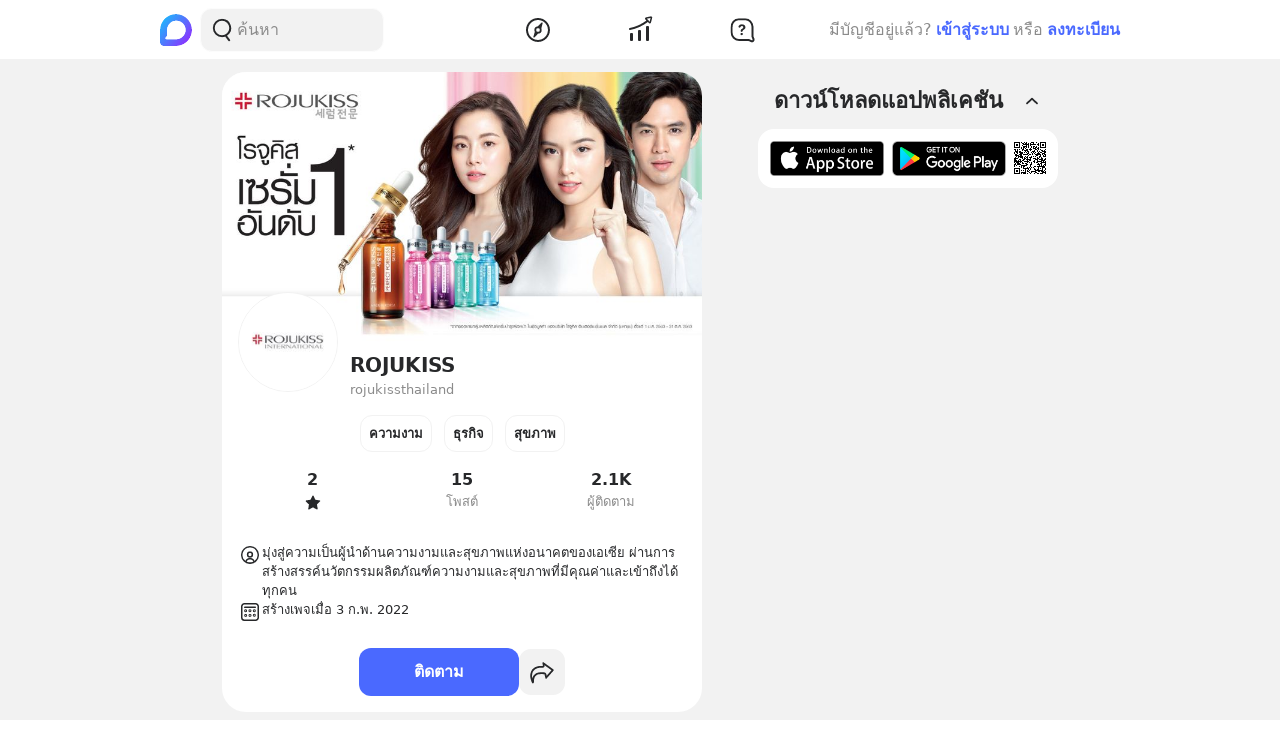

--- FILE ---
content_type: text/html; charset=utf-8
request_url: https://www.blockdit.com/pages/61fb6aaf0c76d17e9e0c9dcd
body_size: 62631
content:
<!DOCTYPE html><html><head><link as="style" href="https://s2.blockdit.com/z/42.6.5/styles/react-dates/index.css" rel="preload"/><link as="style" href="https://s2.blockdit.com/z/42.6.5/styles/videojs/index.css" rel="preload"/><meta content="width=device-width, initial-scale=1, shrink-to-fit=no" name="viewport"/><meta charSet="utf-8"/><title>ROJUKISS</title><link href="https://www.blockdit.com/pages/61fb6aaf0c76d17e9e0c9dcd" rel="canonical"/><meta content="https://www.blockdit.com/pages/61fb6aaf0c76d17e9e0c9dcd" property="og:url"/><meta content="https://t1.blockdit.com/photos/2022/09/63351b64a11803d82fd55e59_800x0xcover_78DOa24j.jpg" property="og:image"/><meta content="ROJUKISS" property="og:title"/><meta content="2.1K ผู้ติดตาม มุ่งสู่ความเป็นผู้นำด้านความงามและสุขภาพแห่งอนาคตของเอเซีย ผ่านการสร้างสรรค์นวัตกรรมผลิตภัณฑ์ความงามและสุขภาพที่มีคุณค่าและเข้าถึงได้ทุกคน" property="og:description"/><meta content="com.blockdit://pages/61fb6aaf0c76d17e9e0c9dcd" property="al:ios:url"/><meta content="1287395706" property="al:ios:app_store_id"/><meta content="Blockdit" property="al:ios:app_name"/><meta content="com.blockdit://pages/61fb6aaf0c76d17e9e0c9dcd" property="al:android:url"/><meta content="com.siamsquared.longtunman" property="al:android:package"/><meta content="Blockdit" property="al:android:app_name"/><meta content="800" property="og:image:width"/><meta content="450" property="og:image:height"/><meta content="2221597074727260" property="fb:app_id"/><link href="https://s2.blockdit.com/z/42.6.5/styles/default/index.css" rel="stylesheet" type="text/css"/><meta name="next-head-count" content="20"/><link href="/apple-touch-icon.png" rel="apple-touch-icon"/><link href="/apple-touch-icon-precomposed.png" rel="apple-touch-icon-precomposed"/><link href="/apple-touch-icon-120x120.png" rel="apple-touch-icon" sizes="120x120"/><link href="/apple-touch-icon-120x120-precomposed.png" rel="apple-touch-icon-precomposed" sizes="120x120"/><link href="/apple-touch-icon-152x152.png" rel="apple-touch-icon" sizes="152x152"/><link href="/apple-touch-icon-152x152-precomposed.png" rel="apple-touch-icon-precomposed" sizes="152x152"/><link href="/apple-touch-icon-167x167.png" rel="apple-touch-icon" sizes="167x167"/><link href="/apple-touch-icon-167x167-precomposed.png" rel="apple-touch-icon-precomposed" sizes="167x167"/><script src="https://www.googletagmanager.com/gtag/js?id=G-D5J2P9HBVT" async=""></script><script>
      window.dataLayer = window.dataLayer || [];
        function gtag(){dataLayer.push(arguments);}
        gtag('js', new Date());
      </script><script>!function(f,b,e,v,n,t,s)
{if(f.fbq)return;n=f.fbq=function(){n.callMethod?
n.callMethod.apply(n,arguments):n.queue.push(arguments)};
if(!f._fbq)f._fbq=n;n.push=n;n.loaded=!0;n.version='2.0';
n.queue=[];t=b.createElement(e);t.async=!0;
t.src=v;s=b.getElementsByTagName(e)[0];
s.parentNode.insertBefore(t,s)}(window, document,'script',
'https://connect.facebook.net/en_US/fbevents.js');
fbq('init', '2225441291046115');
fbq('track', 'PageView');</script><script crossorigin="anonymous" src="https://pagead2.googlesyndication.com/pagead/js/adsbygoogle.js?client=ca-pub-9492664668099253" async=""></script><script>
        if (typeof Element.prototype.scrollTo !== 'function') {
          Element.prototype.scrollTo = () => {} 
        }
        
        if (typeof window.scrollTo !== 'function') {
          window.scrollTo = () => {} 
        }
    </script><noscript data-n-css=""></noscript><script defer="" crossorigin="anonymous" nomodule="" src="https://s2.blockdit.com/z/42.6.5/_next/static/chunks/polyfills-c67a75d1b6f99dc8.js"></script><script defer="" src="https://s2.blockdit.com/z/42.6.5/_next/static/chunks/42238-7fff95d888023a08.js" crossorigin="anonymous"></script><script defer="" src="https://s2.blockdit.com/z/42.6.5/_next/static/chunks/68337-e546b80bd0a815da.js" crossorigin="anonymous"></script><script defer="" src="https://s2.blockdit.com/z/42.6.5/_next/static/chunks/34022-4b717f2572dd24c5.js" crossorigin="anonymous"></script><script defer="" src="https://s2.blockdit.com/z/42.6.5/_next/static/chunks/25794-93ebc26b4572ad99.js" crossorigin="anonymous"></script><script defer="" src="https://s2.blockdit.com/z/42.6.5/_next/static/chunks/32922-95d59a970d083b44.js" crossorigin="anonymous"></script><script defer="" src="https://s2.blockdit.com/z/42.6.5/_next/static/chunks/74360-3ebe5a041e00b13f.js" crossorigin="anonymous"></script><script defer="" src="https://s2.blockdit.com/z/42.6.5/_next/static/chunks/33272-f3dfd7514122e5b0.js" crossorigin="anonymous"></script><script defer="" src="https://s2.blockdit.com/z/42.6.5/_next/static/chunks/32856-02adf3435eae7f73.js" crossorigin="anonymous"></script><script defer="" src="https://s2.blockdit.com/z/42.6.5/_next/static/chunks/8548-a911e91de0b7413e.js" crossorigin="anonymous"></script><script defer="" src="https://s2.blockdit.com/z/42.6.5/_next/static/chunks/95886-38f351dd7ed8a468.js" crossorigin="anonymous"></script><script defer="" src="https://s2.blockdit.com/z/42.6.5/_next/static/chunks/58654-04a3ce3964912498.js" crossorigin="anonymous"></script><script defer="" src="https://s2.blockdit.com/z/42.6.5/_next/static/chunks/90219-596e6a3a24acc3ab.js" crossorigin="anonymous"></script><script defer="" src="https://s2.blockdit.com/z/42.6.5/_next/static/chunks/91528-fe6aae2e2660996f.js" crossorigin="anonymous"></script><script defer="" src="https://s2.blockdit.com/z/42.6.5/_next/static/chunks/46216-8c81eb1acae913e9.js" crossorigin="anonymous"></script><script defer="" src="https://s2.blockdit.com/z/42.6.5/_next/static/chunks/33489-94a37051b45d231b.js" crossorigin="anonymous"></script><script defer="" src="https://s2.blockdit.com/z/42.6.5/_next/static/chunks/77483-5bffed272462d7e5.js" crossorigin="anonymous"></script><script defer="" src="https://s2.blockdit.com/z/42.6.5/_next/static/chunks/21334-683823af6366e178.js" crossorigin="anonymous"></script><script defer="" src="https://s2.blockdit.com/z/42.6.5/_next/static/chunks/64126-10dbba73030289d3.js" crossorigin="anonymous"></script><script defer="" src="https://s2.blockdit.com/z/42.6.5/_next/static/chunks/17030-ad2575fa089e9108.js" crossorigin="anonymous"></script><script defer="" src="https://s2.blockdit.com/z/42.6.5/_next/static/chunks/12422-fc968601a41f2bbb.js" crossorigin="anonymous"></script><script defer="" src="https://s2.blockdit.com/z/42.6.5/_next/static/chunks/14208-9b47b3e7f68ff2ec.js" crossorigin="anonymous"></script><script defer="" src="https://s2.blockdit.com/z/42.6.5/_next/static/chunks/15412-fc6a758e01347abf.js" crossorigin="anonymous"></script><script defer="" src="https://s2.blockdit.com/z/42.6.5/_next/static/chunks/73004.bf1ba1ca6cbaf5e9.js" crossorigin="anonymous"></script><script defer="" src="https://s2.blockdit.com/z/42.6.5/_next/static/chunks/93913-da077dff62587b2c.js" crossorigin="anonymous"></script><script defer="" src="https://s2.blockdit.com/z/42.6.5/_next/static/chunks/12265-c62a028130d666d3.js" crossorigin="anonymous"></script><script defer="" src="https://s2.blockdit.com/z/42.6.5/_next/static/chunks/51488.7cafdaab29370f0f.js" crossorigin="anonymous"></script><script defer="" src="https://s2.blockdit.com/z/42.6.5/_next/static/chunks/84003-a15618b4169616c8.js" crossorigin="anonymous"></script><script defer="" src="https://s2.blockdit.com/z/42.6.5/_next/static/chunks/94572.0c043ffad3f1dc9b.js" crossorigin="anonymous"></script><script src="https://s2.blockdit.com/z/42.6.5/_next/static/chunks/webpack-5190643628edc35a.js" defer="" crossorigin="anonymous"></script><script src="https://s2.blockdit.com/z/42.6.5/_next/static/chunks/framework-10c14166d0f1b158.js" defer="" crossorigin="anonymous"></script><script src="https://s2.blockdit.com/z/42.6.5/_next/static/chunks/main-0f47ddc07724238a.js" defer="" crossorigin="anonymous"></script><script src="https://s2.blockdit.com/z/42.6.5/_next/static/chunks/pages/_app-021663d54b05661d.js" defer="" crossorigin="anonymous"></script><script src="https://s2.blockdit.com/z/42.6.5/_next/static/chunks/pages/pages/%5Bid%5D-20df9b694ce79857.js" defer="" crossorigin="anonymous"></script><script src="https://s2.blockdit.com/z/42.6.5/_next/static/bdit-www@production-42.6.5/_buildManifest.js" defer="" crossorigin="anonymous"></script><script src="https://s2.blockdit.com/z/42.6.5/_next/static/bdit-www@production-42.6.5/_ssgManifest.js" defer="" crossorigin="anonymous"></script><style id="__jsx-2803542322">.col-left.jsx-2803542322{min-width:0px;}@media (min-width:1296px){.col-left.jsx-2803542322{max-width:220px;}}</style><style id="__jsx-3590485453">.hover-menu.jsx-3590485453:hover>.popover.jsx-3590485453{display:initial;left:50%;-webkit-transform:translate(-50%,0%);-ms-transform:translate(-50%,0%);transform:translate(-50%,0%);}</style><style id="__jsx-3860243245">body .theme{background:var(--color-warm-gray-1);}</style><style id="__jsx-3963066432">header.jsx-3963066432{z-index:1100;min-height:var(--nav-bar-mobile-height);}@media (min-width:576px){header.jsx-3963066432{min-height:var(--nav-bar-desktop-height);}}</style><style id="__jsx-4071685866">.mini-player-wrapper.jsx-4071685866{left:24px;width:280px;z-index:500;border-radius:24px 24px 0 0;overflow:hidden;}.video-wrapper.jsx-4071685866{padding-top:100%;}.video-wrapper.jsx-4071685866>div.jsx-4071685866{z-index:1;}.video-wrapper.jsx-4071685866>div.jsx-4071685866>div.jsx-4071685866{border-radius:24px 24px 0 0;}@media (max-width:575px){.mini-player-wrapper.jsx-4071685866{left:0;width:100%;z-index:500;border-radius:0;overflow:visible;}.video-wrapper.jsx-4071685866{width:80px;height:80px;}.video-wrapper.jsx-4071685866>div.jsx-4071685866>div.jsx-4071685866{border-radius:16px 16px 16px 16px;}.mini-player.jsx-4071685866{position:relative;left:12px;width:80px;height:80px;}.mini-player.jsx-4071685866>div.jsx-4071685866{border-radius:16px 16px 16px 16px;}.mini-player.jsx-4071685866 .video-js.vjs-audio-mini.jsx-4071685866{width:80px;height:80px;}.vjs-miniplayer-close.jsx-4071685866{display:none;}}</style><style id="__jsx-1324722758">.avatar.jsx-1324722758{font-size:100px;width:100px;height:100px;}@media (min-width:768px){.avatar.jsx-1324722758{font-size:100px;width:100px;height:100px;}}@media (min-width:992px){.avatar.jsx-1324722758{font-size:100px;width:100px;height:100px;}}.alpha.jsx-1324722758{font-size:0.4em;}</style><style id="__jsx-134941609">.cover-container.jsx-134941609{padding-bottom:56.25%;}.z-loading.jsx-134941609{z-index:1;}.profile-cover.jsx-134941609{position:absolute;top:50%;left:50%;-webkit-transform:translate(-50%,-50%);-ms-transform:translate(-50%,-50%);transform:translate(-50%,-50%);}.page-profile.jsx-134941609{position:absolute;top:0;left:0;-webkit-transform:translateY(-50%);-ms-transform:translateY(-50%);transform:translateY(-50%);}</style><style id="__jsx-3100570627">.menu-container.jsx-3100570627{min-height:38px;}.menu-container.jsx-3100570627 .menu.jsx-3100570627{visibility:hidden;}.menu-container.jsx-3100570627 .menu.menu-visible.jsx-3100570627{visibility:visible;}.menu-container.jsx-3100570627:hover .menu.jsx-3100570627{visibility:visible;}</style><style id="__jsx-676424052">.avatar.jsx-676424052{font-size:30px;width:30px;height:30px;}@media (min-width:768px){.avatar.jsx-676424052{font-size:30px;width:30px;height:30px;}}@media (min-width:992px){.avatar.jsx-676424052{font-size:30px;width:30px;height:30px;}}.alpha.jsx-676424052{font-size:0.4em;}</style><style id="__jsx-409942309">.link-profile.jsx-409942309{color:inherit;}</style><style id="__jsx-866167264">.img-1.jsx-866167264{top:50%;left:50%;-webkit-transform:translate(-50%,-50%);-ms-transform:translate(-50%,-50%);transform:translate(-50%,-50%);}.arrow-btn.jsx-866167264{background:rgba(0,0,0,0.6);top:50%;-webkit-transform:translateY(-50%);-ms-transform:translateY(-50%);transform:translateY(-50%);}.arrow-btn.jsx-866167264:hover{background:rgba(0,0,0,0.4);}.bg-60.jsx-866167264{background-color:rgba(0,0,0,0.6);}.image-container.jsx-866167264 .under-hover.jsx-866167264{visibility:hidden;}.image-container.jsx-866167264:hover .under-hover.jsx-866167264{visibility:visible;}</style><style id="__jsx-1505311594">.z-base.jsx-1505311594{z-index:10;}</style><style id="__jsx-3104023438">.action-on-block-container.jsx-3104023438{z-index:1500;}</style><style id="__jsx-2756503296">.z-base.jsx-2756503296{z-index:10;}.now-playing-container.jsx-2756503296{z-index:500;}.bg-picture.jsx-2756503296{background-size:cover;background-position:center;}.multi-column.jsx-2756503296{font-size:2rem;width:3rem;height:3rem;}@media (min-width:768px){.multi-column.jsx-2756503296{width:5rem;height:5rem;font-size:4rem;}}</style><style id="__jsx-3545645679">@charset "UTF-8";li.jsx-3545645679:after{margin:0 0.2rem;content:"•";}li.jsx-3545645679:last-child.jsx-3545645679:after{content:"";}</style></head><body><div id="__next" data-reactroot=""><div class="theme flex flex-col flex-grow"><div class="flex-grow flex flex-col"><header class="jsx-3963066432 sticky top-0 flex flex-col bg-white border-b border-warm-gray-1 px-3 md:px-0"><div class="jsx-3860243245 container flex flex-col md:flex-row flex-wrap min-h-0 flex-grow bg-white"><div class="jsx-2803542322 relative min-h-full w-full md:w-1/3 lg:w-1/4 hidden md:block md:pr-4 xl:px-4 bg-white"><div class="jsx-2803542322 h-full col-left flex items-center"><ul class="min-w-0 flex-grow flex items-center"><li class="mr-2 flex-shrink-0"><a href="/discover/popular/all"><svg class="h-8 w-8" viewBox="0 0 36 36" xmlns:xlink="http://www.w3.org/1999/xlink"><title>Blockdit Logo</title><defs><path d="M18,0 C8.075,0 0,8.075 0,18 L0,18 L0,31.936 C0,34.18 1.82,36 4.064,36 L4.064,36 L18,36 C22.357,36 26.357,34.443 29.474,31.857 L29.474,31.857 C29.912,31.514 30.336,31.144 30.74,30.74 L30.74,30.74 C31.144,30.336 31.514,29.912 31.857,29.474 L31.857,29.474 C34.443,26.357 36,22.357 36,18 L36,18 C36,8.075 27.925,0 18,0 Z M7.349,28.372 C6.24,28.37 5.734,27.005 6.558,26.263 L6.558,26.263 C7.34,25.558 7.971,24.78 7.971,24.104 L7.971,24.104 L7.971,17.763 C7.971,13.912 10.902,9.598 14.525,8.291 L14.525,8.291 C21.942,5.613 28.885,11.103 28.769,18.175 L28.769,18.175 C28.677,23.802 23.747,28.4 18.119,28.4 L18.119,28.4 C18.119,28.4 11.649,28.382 7.349,28.372 L7.349,28.372 Z" id="primary-path-1"></path><linearGradient id="nav-logo-primary-linearGradient-3" x1="-20.85082%" x2="96.0521672%" y1="3.49703889%" y2="96.8143356%"><stop offset="0%" style="stop-color:#00DAFB"></stop><stop offset="100%" style="stop-color:#9724FF"></stop></linearGradient></defs><g fill="none" fill-rule="evenodd" id="logo-/-blockdit_primary-/-logo_blockdit" stroke="none" stroke-width="1"><g id="primary-Group-3"><mask id="primary-mask-2" style="fill:#FFFFFF"><use xlink:href="#primary-path-1"></use></mask><g id="primary-Clip-2"></g><path d="M18,0 C8.075,0 0,8.075 0,18 L0,18 L0,31.936 C0,34.18 1.82,36 4.064,36 L4.064,36 L18,36 C22.357,36 26.357,34.443 29.474,31.857 L29.474,31.857 C29.912,31.514 30.336,31.144 30.74,30.74 L30.74,30.74 C31.144,30.336 31.514,29.912 31.857,29.474 L31.857,29.474 C34.443,26.357 36,22.357 36,18 L36,18 C36,8.075 27.925,0 18,0 Z M7.349,28.372 C6.24,28.37 5.734,27.005 6.558,26.263 L6.558,26.263 C7.34,25.558 7.971,24.78 7.971,24.104 L7.971,24.104 L7.971,17.763 C7.971,13.912 10.902,9.598 14.525,8.291 L14.525,8.291 C21.942,5.613 28.885,11.103 28.769,18.175 L28.769,18.175 C28.677,23.802 23.747,28.4 18.119,28.4 L18.119,28.4 C18.119,28.4 11.649,28.382 7.349,28.372 L7.349,28.372 Z" fill="url(#nav-logo-primary-linearGradient-3)" id="primary-Fill-1" mask="url(#primary-mask-2)"></path></g></g></svg></a></li><li class="hidden md:flex flex-grow h-full relative"><div class="absolute inset-0 flex items-center"><div class="w-full"><form class="relative w-full"><div class="flex items-center"><div class="flex items-center gap-1.5 overflow-hidden rounded flex-grow border border-block px-3 py-1.5 bg-warm-gray-1 px-1.5"><button aria-label="Search Button" class="text-gray-scale-2" type="button"><svg data-tintable="true" data-type="svgr-icon" fill="none" height="30" width="30" xmlns="http://www.w3.org/2000/svg"><path clip-rule="evenodd" d="M15 3.85a9.15 9.15 0 0 1 5.116 16.737l-.117.076 2.962 3.957a.936.936 0 0 1-.15 1.284l-.095.07a1.05 1.05 0 0 1-1.41-.23l-3.12-4.166-.242.088c-.822.28-1.683.44-2.565.476L15 22.15a9.15 9.15 0 1 1 0-18.3m0 1.865a7.285 7.285 0 1 0 0 14.57 7.285 7.285 0 0 0 0-14.57" fill="#27282A" fill-rule="evenodd"></path></svg></button><div class="flex-grow min-w-0"><label class="block w-full focus:outline-none bg-transparent text-base flex items-center gap-2 true border-none border bg-white rounded-input"><input type="text" class="bg-transparent min-w-0 flex-grow block appearance-none focus:outline-none placeholder-gray-scale-2" placeholder="ค้นหา" value=""/></label></div></div></div></form></div></div></li></ul></div></div><div class="w-full md:w-2/3 lg:w-1/2 xl:w-5/12 relative min-h-0 flex-grow md:flex-grow-0 flex items-center flex-grow min-w-0"><div class="jsx-3963066432 flex-shrink-0"><a href="/discover/popular/all"><svg class="h-8 md:hidden" viewBox="0 0 36 36" xmlns:xlink="http://www.w3.org/1999/xlink"><title>Blockdit Logo (Mobile)</title><defs><path d="M18,0 C8.075,0 0,8.075 0,18 L0,18 L0,31.936 C0,34.18 1.82,36 4.064,36 L4.064,36 L18,36 C22.357,36 26.357,34.443 29.474,31.857 L29.474,31.857 C29.912,31.514 30.336,31.144 30.74,30.74 L30.74,30.74 C31.144,30.336 31.514,29.912 31.857,29.474 L31.857,29.474 C34.443,26.357 36,22.357 36,18 L36,18 C36,8.075 27.925,0 18,0 Z M7.349,28.372 C6.24,28.37 5.734,27.005 6.558,26.263 L6.558,26.263 C7.34,25.558 7.971,24.78 7.971,24.104 L7.971,24.104 L7.971,17.763 C7.971,13.912 10.902,9.598 14.525,8.291 L14.525,8.291 C21.942,5.613 28.885,11.103 28.769,18.175 L28.769,18.175 C28.677,23.802 23.747,28.4 18.119,28.4 L18.119,28.4 C18.119,28.4 11.649,28.382 7.349,28.372 L7.349,28.372 Z" id="primary-path-1"></path><linearGradient id="nav-logo-primary-linearGradient-3" x1="-20.85082%" x2="96.0521672%" y1="3.49703889%" y2="96.8143356%"><stop offset="0%" style="stop-color:#00DAFB"></stop><stop offset="100%" style="stop-color:#9724FF"></stop></linearGradient></defs><g fill="none" fill-rule="evenodd" id="logo-/-blockdit_primary-/-logo_blockdit" stroke="none" stroke-width="1"><g id="primary-Group-3"><mask id="primary-mask-2" style="fill:#FFFFFF"><use xlink:href="#primary-path-1"></use></mask><g id="primary-Clip-2"></g><path d="M18,0 C8.075,0 0,8.075 0,18 L0,18 L0,31.936 C0,34.18 1.82,36 4.064,36 L4.064,36 L18,36 C22.357,36 26.357,34.443 29.474,31.857 L29.474,31.857 C29.912,31.514 30.336,31.144 30.74,30.74 L30.74,30.74 C31.144,30.336 31.514,29.912 31.857,29.474 L31.857,29.474 C34.443,26.357 36,22.357 36,18 L36,18 C36,8.075 27.925,0 18,0 Z M7.349,28.372 C6.24,28.37 5.734,27.005 6.558,26.263 L6.558,26.263 C7.34,25.558 7.971,24.78 7.971,24.104 L7.971,24.104 L7.971,17.763 C7.971,13.912 10.902,9.598 14.525,8.291 L14.525,8.291 C21.942,5.613 28.885,11.103 28.769,18.175 L28.769,18.175 C28.677,23.802 23.747,28.4 18.119,28.4 L18.119,28.4 C18.119,28.4 11.649,28.382 7.349,28.372 L7.349,28.372 Z" fill="url(#nav-logo-primary-linearGradient-3)" id="primary-Fill-1" mask="url(#primary-mask-2)"></path></g></g></svg></a></div><ul class="jsx-3963066432 min-w-0 flex-grow flex justify-around px-4"><li class="jsx-3963066432"></li><li class="jsx-3590485453 hover-menu relative"><a class="bg-transparent text-black hover:text-black disabled:text-warm-gray-3" target="" href="/discover/popular/all"><svg data-tintable="true" data-type="svgr-icon" fill="none" height="30" width="30" xmlns="http://www.w3.org/2000/svg" class="text-black"><path clip-rule="evenodd" d="M14.975 3C8.361 3 3 8.361 3 14.975S8.361 26.95 14.975 26.95 26.95 21.589 26.95 14.975 21.589 3 14.975 3M5 14.975C5 9.466 9.466 5 14.975 5s9.975 4.466 9.975 9.975-4.466 9.975-9.975 9.975S5 20.484 5 14.975m13.321-1.493 1.315-5.247c.158-.635-.613-1.08-1.083-.625l-3.89 3.762-.138.014a3.65 3.65 0 0 0-3.17 3.619l.008.241c.031.48.156.942.364 1.367l.08.15-1.427 4.991-.02.092c-.09.601.664 1.002 1.112.539l3.608-3.733.121-.002a3.65 3.65 0 0 0 3.454-3.645l-.007-.236a3.6 3.6 0 0 0-.256-1.127zm-5.166 1.523a1.85 1.85 0 1 1 3.7 0 1.85 1.85 0 0 1-3.7 0" fill="#27282A" fill-rule="evenodd"></path></svg></a><div class="jsx-3590485453 popover capitalize whitespace-nowrap hidden absolute mt-1 text-xs text-gray-scale-2 rounded-full py-1 px-2 shadow-md bg-white">สำรวจ</div></li><li class="jsx-3590485453 hover-menu relative"><a class="bg-transparent text-black hover:text-black disabled:text-warm-gray-3" target="" href="/invest/popular/all"><svg data-tintable="true" data-type="svgr-icon" fill="none" height="30" width="30" xmlns="http://www.w3.org/2000/svg" class="text-black"><path clip-rule="evenodd" d="M7 18a1 1 0 0 1 1 1v6a1 1 0 0 1-1 1H6a1 1 0 0 1-1-1v-6a1 1 0 0 1 1-1zm8-3a1 1 0 0 1 1 1v9a1 1 0 0 1-1 1h-1a1 1 0 0 1-1-1v-9a1 1 0 0 1 1-1zm8-4a1 1 0 0 1 1 1v13a1 1 0 0 1-1 1h-1a1 1 0 0 1-1-1V12a1 1 0 0 1 1-1zm4.151-8.087-1.14 4.577a1.25 1.25 0 0 1-2.112.566l-1.026-1.061c-5.393 4.03-11.287 6.695-17.675 7.985a1 1 0 1 1-.396-1.96c6.013-1.215 11.567-3.705 16.67-7.476L20.425 4.46a1.25 1.25 0 0 1 .64-2.09l4.614-.981a1.25 1.25 0 0 1 1.473 1.525m-1.552.024-3.782.804.874.904c.041.002.07.05.136.142l1.837 1.902z" fill="#27282A" fill-rule="evenodd"></path></svg></a><div class="jsx-3590485453 popover capitalize whitespace-nowrap hidden absolute mt-1 text-xs text-gray-scale-2 rounded-full py-1 px-2 shadow-md bg-white">ลงทุน</div></li><li class="jsx-3590485453 hover-menu relative"><a class="bg-transparent text-black hover:text-black disabled:text-warm-gray-3" target="" href="/questions/popular"><svg data-tintable="true" data-type="svgr-icon" fill="none" height="30" width="30" xmlns="http://www.w3.org/2000/svg" class="text-black"><mask fill="#000" height="25" id="null_icon_question_30_outline_svg__a" maskUnits="userSpaceOnUse" width="25" x="3.6" y="3.3"><path d="M3.6 3.3h25v25h-25z" fill="#fff"></path><path clip-rule="evenodd" d="m24.617 21.905-.064-.354-.05-.47-.031-.535-.016-.573-.003-8.021-.006-.266c-.138-3.552-2.9-6.386-6.206-6.386h-6.475l-.247.007C8.24 5.457 5.6 8.419 5.6 11.99l.001 5.287.006.266c.138 3.552 2.9 6.386 6.206 6.386h7.383l1.11.008.835.025.376.025.247.027.36.085.21.076.457.192.754.343 1.122.526a.654.654 0 0 0 .888-.828l-.226-.584-.621-1.611z" fill-rule="evenodd"></path></mask><path clip-rule="evenodd" d="m24.617 21.905-.064-.354-.05-.47-.031-.535-.016-.573-.003-8.021-.006-.266c-.138-3.552-2.9-6.386-6.206-6.386h-6.475l-.247.007C8.24 5.457 5.6 8.419 5.6 11.99l.001 5.287.006.266c.138 3.552 2.9 6.386 6.206 6.386h7.383l1.11.008.835.025.376.025.247.027.36.085.21.076.457.192.754.343 1.122.526a.654.654 0 0 0 .888-.828l-.226-.584-.621-1.611z" mask="url(#null_icon_question_30_outline_svg__a)" stroke="#27282A" stroke-width="4"></path><path clip-rule="evenodd" d="M14.671 17.883c.667 0 1.202.506 1.202 1.15 0 .645-.535 1.15-1.202 1.15-.659 0-1.194-.505-1.194-1.15s.535-1.15 1.194-1.15m.279-8.547c2.08 0 3.479 1.143 3.479 2.85 0 1.105-.535 1.86-1.568 2.467-.974.564-1.194.88-1.289 1.495-.11.49-.395.776-.915.776-.623 0-.989-.425-.989-1.026v-.102c0-.864.447-1.436 1.311-1.941.945-.564 1.23-.93 1.23-1.604 0-.718-.556-1.216-1.362-1.216-.718 0-1.201.352-1.435 1.004-.184.468-.513.673-.96.673-.578 0-.937-.358-.937-.915 0-.315.073-.593.22-.872.468-.966 1.64-1.59 3.215-1.59" fill="#27282A" fill-rule="evenodd"></path></svg></a><div class="jsx-3590485453 popover capitalize whitespace-nowrap hidden absolute mt-1 text-xs text-gray-scale-2 rounded-full py-1 px-2 shadow-md bg-white">คำถาม</div></li><li class="jsx-3963066432"></li></ul><div class="jsx-3963066432 lg:hidden"><button class="mx-1 font-semibold bg-transparent text-blue-1 disabled:text-warm-gray-3">เข้าสู่ระบบ</button></div></div><div class="col-right hidden lg:block w-1/4 max-w-1/4 pl-4 xl:px-4 xl:max-w-[300px] lg:flex items-center justify-center relative"><div class="flex items-center lg:block mx-4 md:mx-0 text-gray-scale-2 lg:absolute lg:whitespace-nowrap right-0">มีบัญชีอยู่แล้ว?<button class="mx-1 font-semibold bg-transparent text-blue-1 disabled:text-warm-gray-3">เข้าสู่ระบบ</button>หรือ<button class="ml-1 font-semibold bg-transparent text-blue-1 disabled:text-warm-gray-3">ลงทะเบียน</button></div></div></div></header><div class="jsx-3860243245 container flex flex-col md:flex-row flex-wrap min-h-0 flex-grow justify-center bg-warm-gray-1"><div class="w-full md:w-2/3 lg:w-1/2 xl:w-5/12 relative min-h-0 flex-grow md:flex-grow-0 bg-warm-gray-1 min-w-0"><div><div class="mb-4 md:mb-3 mx-3 md:mx-0"><div class="jsx-134941609 pb-4 bg-white rounded-xxl mt-3 overflow-hidden"><div class="jsx-134941609 cover-container relative overflow-hidden"><img alt="cover" src="https://t1.blockdit.com/photos/2022/09/63351b64a11803d82fd55e59_800x0xcover_78DOa24j.jpg" class="jsx-134941609 absolute profile-cover cursor-pointer w-auto h-full"/></div><div class="jsx-134941609 px-4"><div class="jsx-134941609 relative w-full"><div class="jsx-134941609 absolute page-profile z-loading cursor-pointer"><div class="jsx-1324722758 avatar overflow-hidden border border-warm-gray-1 rounded-full"><img src="https://t1.blockdit.com/photos/2022/02/62049f4837fd9bb16dcc76ad_120x120xcover_AlbG9NZR.jpg" class="jsx-1324722758 w-full h-full object-cover"/></div></div></div><div class="jsx-134941609 flex pt-2"><div class="jsx-134941609 flex min-w-0 flex-grow md:gap-1"><div class="jsx-134941609 w-28 h-10 mb-px flex-shrink-0"></div><div class="jsx-134941609 min-w-0 flex-grow flex flex-col gap-1"><h4 class="jsx-134941609 font-semibold min-w-0 flex-grow break-words">ROJUKISS</h4><div class="jsx-134941609 text-gray-scale-2 truncate text-sm">rojukissthailand</div></div></div></div><div class="jsx-134941609 pt-3 md:pt-2"><ul class="jsx-134941609 flex justify-center py-2.5 md:py-2 flex-wrap"><li class="jsx-134941609 rounded px-3 py-1 md:p-2 border border-secondary text-sm font-semibold flex items-center justify-center mr-3 last:mr-0">ความงาม</li><li class="jsx-134941609 rounded px-3 py-1 md:p-2 border border-secondary text-sm font-semibold flex items-center justify-center mr-3 last:mr-0">ธุรกิจ</li><li class="jsx-134941609 rounded px-3 py-1 md:p-2 border border-secondary text-sm font-semibold flex items-center justify-center mr-3 last:mr-0">สุขภาพ</li></ul><ul class="jsx-134941609 py-2.5 md:py-2 flex justify-around"><li class="jsx-134941609 flex-1"><div class="jsx-134941609 w-full h-full text-black flex items-center justify-between flex-col gap-0.5"><div class="jsx-134941609 group-hover:underline font-semibold">2</div><div class="jsx-134941609 text-sm flex justify-center text-gray-scale-2"><svg data-tintable="true" data-type="svgr-icon" fill="none" height="16" width="16" xmlns="http://www.w3.org/2000/svg"><path clip-rule="evenodd" d="m7.97.571.095.008L8.16.6l.093.037.09.055a.7.7 0 0 1 .149.149l.054.09 1.784 3.634.044.072c.05.066.12.116.198.144l.081.02 3.99.583.101.024a.65.65 0 0 1 .45.605l-.007.106-.024.103a.7.7 0 0 1-.095.187L15 6.49l-2.886 2.828-.054.065a.43.43 0 0 0-.076.233l.006.085.682 3.993.01.105a.65.65 0 0 1-.435.617l-.101.026-.106.01q-.106 0-.206-.033l-.097-.042-3.568-1.885-.077-.032a.42.42 0 0 0-.245 0l-.078.032-3.567 1.885-.108.045a.64.64 0 0 1-.707-.229l-.055-.088-.042-.098a.7.7 0 0 1-.033-.207l.01-.106.681-3.993.006-.085a.43.43 0 0 0-.075-.233l-.054-.065L.937 6.49.862 6.4a.65.65 0 0 1-.01-.736l.074-.09.08-.07a.6.6 0 0 1 .185-.096l.103-.024 3.99-.582.08-.02a.43.43 0 0 0 .198-.145l.045-.072L7.39.932A.65.65 0 0 1 7.868.58z" fill="#27282A" fill-rule="evenodd"></path></svg></div></div></li><li class="jsx-134941609 flex-1"><div class="jsx-134941609 w-full h-full text-black flex items-center justify-between flex-col gap-0.5"><div class="jsx-134941609 group-hover:underline font-semibold">15</div><div class="jsx-134941609 text-sm flex justify-center text-gray-scale-2">โพสต์</div></div></li><li class="jsx-134941609 flex-1"><div class="jsx-134941609 w-full h-full text-black flex items-center justify-between flex-col gap-0.5"><div class="jsx-134941609 group-hover:underline font-semibold">2.1K</div><div class="jsx-134941609 text-sm flex justify-center text-gray-scale-2">ผู้ติดตาม</div></div></li></ul><ul class="jsx-134941609 my-6 flex flex-col gap-4"><li class="jsx-134941609"><div class="flex gap-3"><div class="flex-shrink-0"><svg data-tintable="true" data-type="svgr-icon" fill="none" height="24" width="24" xmlns="http://www.w3.org/2000/svg"><path clip-rule="evenodd" d="M12 3a9 9 0 1 1 0 18 9 9 0 0 1 0-18m0 13.425c-1.704 0-3.017.957-3.203 2.084l-.014.115.06.041q.116.075.303.155l.132.052c.676.254 1.671.403 2.722.403s2.046-.15 2.722-.403q.28-.106.435-.207l.059-.041-.013-.115c-.178-1.082-1.395-2.007-3-2.08zM12 4.5a7.5 7.5 0 0 0-4.607 13.419c.48-1.739 2.382-2.994 4.607-2.994s4.127 1.255 4.608 2.993A7.5 7.5 0 0 0 12 4.5m0 3.9a3.15 3.15 0 1 1 0 6.3 3.15 3.15 0 0 1 0-6.3m0 1.5a1.65 1.65 0 1 0 0 3.3 1.65 1.65 0 0 0 0-3.3" fill="#27282A" fill-rule="evenodd"></path></svg></div><div class="break-words whitespace-pre-wrap min-w-0 flex-grow text-sm"><span>มุ่งสู่ความเป็นผู้นำด้านความงามและสุขภาพแห่งอนาคตของเอเซีย ผ่านการสร้างสรรค์นวัตกรรมผลิตภัณฑ์ความงามและสุขภาพที่มีคุณค่าและเข้าถึงได้ทุกคน</span></div></div></li><li class="jsx-134941609 flex gap-3"><div class="jsx-134941609 flex-shrink-0"><svg data-tintable="true" data-type="svgr-icon" fill="none" height="24" width="24" xmlns="http://www.w3.org/2000/svg"><path clip-rule="evenodd" d="M17.536 3c1.85 0 3.36 1.449 3.459 3.274l.005.19v11.072c0 1.85-1.45 3.36-3.274 3.459l-.19.005H6.464a3.464 3.464 0 0 1-3.459-3.274L3 17.536V6.464c0-1.85 1.448-3.36 3.274-3.459L6.464 3zm0 1.5H6.504l-.15.003a1.96 1.96 0 0 0-1.848 1.806l-.006.155v11.032l.003.15a1.96 1.96 0 0 0 1.806 1.848l.155.006h11.032l.149-.003a1.964 1.964 0 0 0 1.849-1.806l.006-.155V6.504l-.003-.15a1.964 1.964 0 0 0-1.806-1.848zM7.65 13.917a1.5 1.5 0 1 1 0 3 1.5 1.5 0 0 1 0-3m4.333 0a1.5 1.5 0 1 1 0 3 1.5 1.5 0 0 1 0-3m4.334-.167a1.5 1.5 0 1 1 0 3 1.5 1.5 0 0 1 0-3M7.65 14.917a.5.5 0 1 0 0 1 .5.5 0 0 0 0-1m4.333 0a.5.5 0 1 0 0 1 .5.5 0 0 0 0-1m4.334-.167a.5.5 0 1 0 0 1 .5.5 0 0 0 0-1M7.65 9.25a1.5 1.5 0 1 1 0 3 1.5 1.5 0 0 1 0-3m4.333 0a1.5 1.5 0 1 1 0 3 1.5 1.5 0 0 1 0-3m4.334 0a1.5 1.5 0 1 1 0 3 1.5 1.5 0 0 1 0-3m-8.667 1a.5.5 0 1 0 0 1 .5.5 0 0 0 0-1m4.333 0a.5.5 0 1 0 0 1 .5.5 0 0 0 0-1m4.334 0a.5.5 0 1 0 0 1 .5.5 0 0 0 0-1m.933-3.75a.75.75 0 0 1 0 1.5H6.75a.75.75 0 0 1 0-1.5z" fill="#27282A" fill-rule="evenodd"></path></svg></div><div class="jsx-134941609 min-w-0 flex-grow text-sm break-all">สร้างเพจเมื่อ 3 ก.พ. 2022</div></li></ul><ul class="jsx-134941609 flex items-center justify-center gap-3"><li class="jsx-134941609"><button class="rounded flex items-center justify-center btn-lg min-w-lg bg-hover bg-blue-1 text-common-white disabled:bg-blue-2 disabled:text-white" data-testid="FollowButton.follow.61fb6aaf0c76d17e9e0c9dcd">ติดตาม</button></li><li class="jsx-134941609"><div class="hover:cursor-pointer bg-warm-gray-1 p-2 text-black bg-hover p-1 rounded"><svg data-tintable="true" data-type="svgr-icon" fill="none" height="30" width="30" xmlns="http://www.w3.org/2000/svg"><path clip-rule="evenodd" d="m16.437 5.267.105.047.092.057 9.819 7.074c.334.24.42.7.195 1.053l-.067.088-6.899 7.826a.776.776 0 0 1-1.307-.24l-.031-.107-.797-3.628a.35.35 0 0 0-.33-.274l-.916-.026-.728-.014-.689-.007h-.644l-.596.008-.541.016-.484.024-.286.021-.13.013c-1.636.16-3.02.99-4.263 2.551-.358.45-.658 1.415-.85 2.744a22 22 0 0 0-.173 1.692l-.036.654.01.054v.137l-.022.387-.01.132c-.06.769-1.094 1.109-1.605.65-.156-.14-.26-.297-.362-.537l-.067-.172-.516-1.41-.182-.547q-.045-.139-.088-.284l-.167-.572a24 24 0 0 1-.354-1.442l-.109-.553c-.119-.658-.183-1.233-.184-1.685-.013-3.625 1.265-6.46 3.96-8.206q.59-.384 1.241-.691c1.143-.542 2.39-.9 3.713-1.082a13 13 0 0 1 1.97-.128l.227.007 1.196.055a.348.348 0 0 0 .367-.34l-.008-.078-.47-2.384a.776.776 0 0 1 1.016-.883m1.178 3.03c.229 1.158-.48 2.183-1.65 2.414a2 2 0 0 1-.349.04l-.166-.001-1.19-.054a11 11 0 0 0-1.876.105 10.9 10.9 0 0 0-3.187.925 9 9 0 0 0-1.033.575c-2.111 1.369-3.15 3.6-3.14 6.69.003.552.14 1.404.375 2.387l.039.161.023-.134c.198-1.11.447-1.838.85-2.464l.103-.155.118-.158c1.545-1.94 3.362-3.012 5.495-3.222l.198-.018.433-.03.486-.02.538-.015.59-.007h.64l.689.008.737.014.934.025a2.15 2.15 0 0 1 1.992 1.527l.042.161.32 1.461a.1.1 0 0 0 .173.045l4.611-5.23a.1.1 0 0 0-.009-.141l-6.76-4.872-.011-.002-.01.005v-.01z" fill="#27282A" fill-rule="evenodd"></path></svg></div></li></ul></div></div></div></div><div class="sticky top-[50px] sm:top-[60px] mx-3 md:mx-0"><div class="absolute right-0 bottom-full h-[50px] sm:h-[60px]"><div class="absolute right-0 bottom-full" style="margin-bottom:1px"></div></div><div class="duration-100 pl-0 pr-16"><div><ul class="flex overflow-x-auto space-x-3 duration-100 py-3 no-scrollbar"><li class="flex-shrink-0"><a class="hover:no-underline block h-full flex justify-center items-center rounded hover:no-underline bg-hover bg-white text-black disabled:bg-white disabled:text-warm-gary-3" target="" href="/pages/61fb6aaf0c76d17e9e0c9dcd"><div class="jsx-3100570627 menu-container w-full h-full flex items-center relative px-2 py-1.5 text-primary rounded"><div class="jsx-3100570627 min-w-0 flex-grow"><h6 class="jsx-3100570627 truncate"><div class="flex items-center gap-2"><div class="flex-shrink-0">หน้าหลัก</div></div></h6></div></div></a></li><li class="flex-shrink-0"><a class="hover:no-underline block h-full flex justify-center items-center rounded hover:no-underline bg-hover bg-white text-black disabled:bg-white disabled:text-warm-gary-3" target="" href="/pages/61fb6aaf0c76d17e9e0c9dcd/starred-posts"><div class="jsx-3100570627 menu-container w-full h-full flex items-center relative px-2 py-1.5 text-black bg-hover rounded"><div class="jsx-3100570627 flex-shrink-0 mr-1.5"><svg data-tintable="true" data-type="svgr-icon" fill="none" height="24" width="24" xmlns="http://www.w3.org/2000/svg"><path clip-rule="evenodd" d="M10.242 4.581a1.972 1.972 0 0 1 3.517.002l1.694 3.4 3.787.546a1.95 1.95 0 0 1 1.659 2.206 1.94 1.94 0 0 1-.572 1.11l-2.74 2.646.647 3.738a1.946 1.946 0 0 1-1.601 2.242 1.98 1.98 0 0 1-1.244-.194L12 18.512l-3.389 1.765a1.97 1.97 0 0 1-2.647-.816 1.93 1.93 0 0 1-.197-1.234l.646-3.736-2.739-2.646a1.93 1.93 0 0 1-.038-2.748A1.96 1.96 0 0 1 4.76 8.53l3.788-.545z" fill="#27282A" fill-rule="evenodd"></path></svg></div><div class="jsx-3100570627 min-w-0 flex-grow"><h6 class="jsx-3100570627 truncate"><div class="flex items-center gap-2"><div class="flex-shrink-0">โพสต์ที่ได้ดาว</div></div></h6></div></div></a></li><li class="flex-shrink-0"><a class="hover:no-underline block h-full flex justify-center items-center rounded hover:no-underline bg-hover bg-white text-black disabled:bg-white disabled:text-warm-gary-3" target="" href="/pages/61fb6aaf0c76d17e9e0c9dcd/videos"><div class="jsx-3100570627 menu-container w-full h-full flex items-center relative px-2 py-1.5 text-black bg-hover rounded"><div class="jsx-3100570627 flex-shrink-0 mr-1.5"><svg data-tintable="true" data-type="svgr-icon" fill="none" height="24" width="24" xmlns="http://www.w3.org/2000/svg"><path clip-rule="evenodd" d="M17 4a4 4 0 0 1 4 4v8a4 4 0 0 1-4 4H7a4 4 0 0 1-4-4V8a4 4 0 0 1 4-4zM8.9 8.265a.5.5 0 0 0-.5.5v6.47a.5.5 0 0 0 .7.459l7.396-3.236a.5.5 0 0 0 0-.916L9.1 8.306a.5.5 0 0 0-.2-.041" fill="#27282A" fill-rule="evenodd"></path></svg></div><div class="jsx-3100570627 min-w-0 flex-grow"><h6 class="jsx-3100570627 truncate"><div class="flex items-center gap-2"><div class="flex-shrink-0">วิดีโอ</div></div></h6></div></div></a></li><li class="flex-shrink-0"><a class="hover:no-underline block h-full flex justify-center items-center rounded hover:no-underline bg-hover bg-white text-black disabled:bg-white disabled:text-warm-gary-3" target="" href="/pages/61fb6aaf0c76d17e9e0c9dcd/podcasts"><div class="jsx-3100570627 menu-container w-full h-full flex items-center relative px-2 py-1.5 text-black bg-hover rounded"><div class="jsx-3100570627 flex-shrink-0 mr-1.5"><svg data-tintable="true" data-type="svgr-icon" fill="none" height="24" width="24" xmlns="http://www.w3.org/2000/svg"><path clip-rule="evenodd" d="M11.783 9c1.28 0 2.319 1.12 2.319 2.5 0 .891-.433 1.674-1.084 2.116.651.707 1.084 1.958 1.084 3.384v.385C14.093 19.414 13.964 21 11.782 21s-2.31-1.586-2.318-3.615V17c0-1.426.432-2.677 1.083-3.386-.65-.44-1.083-1.223-1.083-2.114 0-1.38 1.038-2.5 2.318-2.5M5.446 5.449c3.5-3.432 9.174-3.432 12.675 0a8.67 8.67 0 0 1 0 12.432.86.86 0 0 1-1.2 0 .825.825 0 0 1 0-1.183 7.02 7.02 0 0 0 0-10.066c-2.837-2.782-7.438-2.782-10.276 0a7.02 7.02 0 0 0 0 10.066.825.825 0 0 1 0 1.183.86.86 0 0 1-1.2 0 8.67 8.67 0 0 1 0-12.432m2.05 2.142c2.368-2.288 6.206-2.288 8.575 0a5.725 5.725 0 0 1 0 8.294.87.87 0 0 1-1.198 0 .81.81 0 0 1 0-1.17 4.11 4.11 0 0 0 0-5.955c-1.706-1.647-4.473-1.647-6.18 0a4.11 4.11 0 0 0 0 5.956.81.81 0 0 1 0 1.169.87.87 0 0 1-1.197 0 5.725 5.725 0 0 1 0-8.294" fill="#27282A" fill-rule="evenodd"></path></svg></div><div class="jsx-3100570627 min-w-0 flex-grow"><h6 class="jsx-3100570627 truncate"><div class="flex items-center gap-2"><div class="flex-shrink-0">พอดแคสต์</div></div></h6></div></div></a></li><li class="flex-shrink-0"><a class="hover:no-underline block h-full flex justify-center items-center rounded hover:no-underline bg-hover bg-white text-black disabled:bg-white disabled:text-warm-gary-3" target="" href="/pages/61fb6aaf0c76d17e9e0c9dcd/series"><div class="jsx-3100570627 menu-container w-full h-full flex items-center relative px-2 py-1.5 text-black bg-hover rounded"><div class="jsx-3100570627 flex-shrink-0 mr-1.5"><svg data-tintable="true" data-type="svgr-icon" fill="none" height="24" width="24" xmlns="http://www.w3.org/2000/svg"><path clip-rule="evenodd" d="M17.368 3.5c1.73 0 3.132 1.567 3.132 3.5v10c0 1.933-1.402 3.5-3.132 3.5H6.632C4.902 20.5 3.5 18.933 3.5 17V7c0-1.933 1.402-3.5 3.132-3.5zM19 13.499H5V17c0 1.082.695 1.913 1.503 1.994l.129.006h10.736c.819 0 1.555-.777 1.626-1.831L19 17zM13.5 14.5a1 1 0 1 1 0 2h-7a1 1 0 1 1 0-2z" fill="#27282A" fill-rule="evenodd"></path></svg></div><div class="jsx-3100570627 min-w-0 flex-grow"><h6 class="jsx-3100570627 truncate"><div class="flex items-center gap-2"><div class="flex-shrink-0">ซีรีส์</div></div></h6></div></div></a></li></ul></div><div class="absolute inset-y-0 right-0 flex items-center flex-shrink-0 mr-0"><button class="bg-white text-black hover:text-primary shadow-md sticky-menus p-1.5 rounded overflow-hidden"><svg data-tintable="true" data-type="svgr-icon" fill="none" height="24" width="24" xmlns="http://www.w3.org/2000/svg"><path clip-rule="evenodd" d="M11.8 2.85c5.163 0 9.35 4.096 9.35 9.15s-4.187 9.15-9.35 9.15c-4.063 0-7.661-2.568-8.904-6.347a.93.93 0 0 1 .613-1.172.95.95 0 0 1 1.192.6c.99 3.01 3.859 5.057 7.099 5.057 4.117 0 7.453-3.263 7.453-7.288 0-4.024-3.336-7.288-7.453-7.288-1.794 0-3.51.624-4.858 1.76l-.047.039.99.56c.193.109.244.351.121.534l-.054.065-.067.049-3.94 2.222a.378.378 0 0 1-.566-.324l.001-4.45c0-.287.315-.465.566-.323l1.231.695a9.43 9.43 0 0 1 5.99-2.668l.324-.016zm4.913 5.521a.963.963 0 0 1-.078 1.344l-3.278 2.958-.004.106a1.71 1.71 0 0 1-1.403 1.546l-.144.02-.14.005c-.88 0-1.608-.683-1.686-1.576l-.003-.041-1.972-1.59a.96.96 0 0 1-.273-1.134l.054-.106.067-.098a.93.93 0 0 1 1.323-.154l1.768 1.427.049-.023a1.7 1.7 0 0 1 .33-.106l.176-.027.167-.008q.331 0 .643.128l.019.009 3.056-2.76a.93.93 0 0 1 1.33.08" fill="#27282A" fill-rule="evenodd"></path></svg></button></div></div></div><ul class="mx-3 md:mx-0"><li class="mb-3"><div><div class="bg-white p-2 rounded-xxl"><div class="flex px-2 pt-2"><div class="jsx-409942309 flex-shrink-0 mr-3 mt-1"><a data-testid="AccountPost.65558fe814e47b4be5fbabc0.Photo" class="jsx-409942309 hover:no-underline" href="/rojukissthailand"><div class="jsx-676424052 avatar overflow-hidden rounded-full"><img src="https://t1.blockdit.com/photos/2022/02/62049f4837fd9bb16dcc76ad_120x120xcover_AlbG9NZR.jpg" class="jsx-676424052 w-full h-full object-cover"/></div></a></div><div class="jsx-409942309 min-w-0 flex-grow text-black text-xs"><div class="jsx-409942309 flex items-center"><div class="jsx-409942309 flex items-center truncate"><a data-testid="AccountPost.65558fe814e47b4be5fbabc0.Name" class="jsx-409942309 font-semibold link-profile truncate flex items-center gap-1 hover:no-underline" href="/rojukissthailand"><span class="jsx-409942309 truncate hover:underline">ROJUKISS</span></a></div><div class="jsx-409942309 flex items-center"><div class="jsx-409942309 mx-1">•</div><button data-testid="AccountPost.65558fe814e47b4be5fbabc0.FollowButton.None" class="jsx-409942309 font-semibold hover:underline disabled:text-warm-gray-2 disabled:cursor-not-allowed disabled:no-underline text-primary">ติดตาม</button></div></div><div class="flex items-center text-gray-scale-2 text-xs"><a class="truncate hover:no-underline flex items-baseline max-w-full text-gray-scale-2 hover:text-gray-scale-2" href="/posts/65558fe814e47b4be5fbabc0"><div class="flex items-center max-w-full text-xs group gap-1"><span class="truncate text-gray-scale-2 group-hover:underline" data-testid="AccountPost.65558fe814e47b4be5fbabc0.PostTime">16 พ.ย. 2023 เวลา 03:44 • ธุรกิจ</span></div></a></div></div><div class="flex-shrink-0 flex items-start -mt-1"><div class="ml-1"><div class="hover:cursor-pointer text-black bg-hover p-1 rounded" data-testid="AccountPost.65558fe814e47b4be5fbabc0.MoreOptionButton"><svg data-tintable="true" data-type="svgr-icon" fill="none" height="30" width="30" xmlns="http://www.w3.org/2000/svg"><path clip-rule="evenodd" d="M7 17a2 2 0 1 0 0-4 2 2 0 0 0 0 4m8 0a2 2 0 1 0 0-4 2 2 0 0 0 0 4m8 0a2 2 0 1 0 0-4 2 2 0 0 0 0 4" fill="#27282A" fill-rule="evenodd"></path></svg></div></div></div></div><div class="flex flex-col mt-4"><div class="select-none mb-1"><div class="jsx-1505311594 -mx-2 pb-3"><div class="jsx-1505311594 relative"><div class="jsx-866167264 "><div class="relative" style="padding-top:66.625%"></div></div></div></div></div><div class="select-none"><div class="relative select-text"><a class="select-none hover:no-underline text-black px-2 mb-2 font-bold break-words text-lg line-clamp-3" data-testid="65558fe814e47b4be5fbabc0.Title" href="/posts/65558fe814e47b4be5fbabc0">KISS กำไร 9 เดือนแรกโต 20%</a></div></div><div class="select-none"><div class="jsx-3104023438 flex items-center"><div class="jsx-3104023438 w-full"><div data-testid="BlockParagraph-65558fe814e47b4be5fbabc0:0" id="BlockParagraph-65558fe814e47b4be5fbabc0:0" class="jsx-3104023438 rounded relative p-2 cursor-pointer"><div class="jsx-3104023438 break-words whitespace-pre-wrap"><span class="jsx-3104023438"><span>เน้นการเติบโตในประเทศทั้งออฟไลน์และออนไลน์</span></span><span class="jsx-3104023438"><span><span>... </span><a class="text-black font-semibold hover:text-black hover:underline" href="/posts/65558fe814e47b4be5fbabc0">อ่านต่อ</a></span></span></div><div></div></div></div></div></div></div><div class="flex items-center justify-between bg-white"><ul class="flex overflow-hidden"><li class="last:mr-0 mr-3 text-sm w-full"><button class="bg-hover rounded-full w-full p-2 rounded" data-testid="PostActionBar.65558fe814e47b4be5fbabc0.BookmarkButton.None"><div class="font-semibold flex items-center justify-center gap-1"><div class="flex-shrink-0"><svg data-tintable="true" data-type="svgr-icon" fill="none" height="24" width="24" xmlns="http://www.w3.org/2000/svg"><path clip-rule="evenodd" d="m4.706 20.03-.006-.135V4.304c0-.89.74-1.604 1.642-1.604h11.515c.903 0 1.643.713 1.643 1.603v15.592c0 1.28-1.452 2.032-2.538 1.344L12.1 18.163 7.238 21.24c-1.047.664-2.43-.01-2.532-1.205zm7.979-3.678.156.069.117.066 4.742 2.968V4.5H6.5v14.953l4.742-2.966c.429-.268.961-.317 1.438-.137z" fill="#27282A" fill-rule="evenodd"></path></svg></div><div class="truncate">บันทึก</div></div></button></li></ul><ul class="flex"><li class="flex-shrink-0"><button class="bg-hover block p-2 rounded" data-testid="PostActionBar.65558fe814e47b4be5fbabc0.ReactionButton"><div class="font-semibold flex items-center justify-center"><div class="flex-shrink-0"><div class=""><div><svg data-tintable="true" data-type="svgr-icon" fill="none" height="24" width="24" xmlns="http://www.w3.org/2000/svg"><path clip-rule="evenodd" d="M16.177 2.5c1.736 0 3.343.702 4.51 1.97 1.139 1.24 1.76 2.92 1.76 4.722 0 1.852-.684 3.54-2.106 5.26l-.106.127c-.81.965-1.666 1.787-3.441 3.328l-2.29 1.966-1.167 1.013a2.065 2.065 0 0 1-2.726 0l-.285-.25-2.687-2.31c-1.941-1.672-2.888-2.551-3.714-3.497l-.318-.376C2.185 12.732 1.5 11.044 1.5 9.193c0-1.803.622-3.482 1.761-4.722A6.07 6.07 0 0 1 7.771 2.5a5.73 5.73 0 0 1 3.575 1.236q.26.202.503.432l.124.124.126-.124q.12-.115.247-.223l.255-.21A5.73 5.73 0 0 1 16.177 2.5m0 1.9q-1.331 0-2.41.837-.563.436-1.023 1.072l-.77 1.07-.77-1.07a5.2 5.2 0 0 0-1.023-1.072 3.83 3.83 0 0 0-2.41-.837c-1.206 0-2.305.48-3.11 1.356-.81.881-1.261 2.1-1.261 3.437 0 1.38.516 2.65 1.672 4.05.79.956 1.631 1.762 3.556 3.427l1.498 1.286 1.739 1.503a.165.165 0 0 0 .218 0l.863-.751 2.374-2.038c1.765-1.526 2.619-2.33 3.357-3.19l.2-.237c1.155-1.4 1.67-2.67 1.67-4.05 0-1.338-.45-2.556-1.26-3.436a4.17 4.17 0 0 0-3.11-1.357" fill="#27282A" fill-rule="evenodd"></path></svg></div></div></div></div></button></li><li class="flex-shrink-0"><button class="bg-hover p-2 rounded" data-testid=""><div class="font-semibold flex items-center justify-center"><div class="flex-shrink-0"><svg data-tintable="true" data-type="svgr-icon" fill="none" height="24" width="24" xmlns="http://www.w3.org/2000/svg"><path clip-rule="evenodd" d="M15.137 3.15c3.496 0 6.385 2.842 6.509 6.387l.004.233v4.539c0 3.552-2.795 6.49-6.283 6.616l-.23.004H8l-.656.008-.465.01-.43.019-.14.008-.232.021-.109.017-.09.027-.207.075-.427.172-1.06.458-1.384.621c-.816.347-1.654-.428-1.404-1.28l.037-.105 1.089-2.65c.088-.215.143-.617.168-1.17l.014-.427.005-.474V9.77c0-3.552 2.794-6.49 6.282-6.616l.23-.004zm0 1.8H9.25l-.197.003c-2.44.088-4.432 2.108-4.54 4.6l-.006.217.001 6.506-.005.49c-.02 1.002-.089 1.599-.26 2.096l-.057.152-.386.934.766-.33.482-.193.253-.091c.147-.05.257-.08.382-.1q.107-.019.24-.033l.282-.024.165-.01.463-.019.489-.011.675-.007h7.11l.197-.004c2.44-.088 4.432-2.109 4.54-4.6l.005-.217v-4.51l-.003-.202c-.087-2.5-2.067-4.531-4.498-4.642z" fill="#27282A" fill-rule="evenodd"></path></svg></div></div></button></li><li class="flex-shrink-0"><div aria-expanded="false" aria-haspopup="dialog" class="p-2 rounded cursor-pointer bg-hover"><div class="font-semibold flex items-center justify-center"><svg data-tintable="true" data-type="svgr-icon" fill="none" height="24" width="24" xmlns="http://www.w3.org/2000/svg"><path clip-rule="evenodd" d="m13.493 2.936.107.072 7.573 5.617c.563.418.693 1.21.298 1.795l-.086.112-5.32 6.214c-.663.773-1.9.509-2.207-.455l-.032-.124-.49-2.292a.35.35 0 0 0-.261-.269l-.072-.008-.467-.012-.634-.008h-.575l-.512.008-.645.026-.18.013-.152.014c-1.063.107-1.962.667-2.808 1.76-.19.245-.39.938-.518 1.853-.059.42-.104.882-.133 1.373l-.02.37-.019.586-.003.382-.01.15c-.133 1.04-1.378 1.508-2.152.792-.867-.801-2.02-4.597-2.025-6.522-.01-3.161 1.118-5.594 3.361-7.092q.495-.33 1.039-.595c.94-.458 1.97-.767 3.071-.923.517-.073 1.022-.11 1.491-.109l.361.008.045-.005a.304.304 0 0 0 .248-.29l-.006-.068-.192-1c-.212-1.107.976-1.95 1.925-1.373m.066 2.282.007.143c.003.954-.65 1.794-1.639 2.052l-.167.037-.062.008-.187.013-.143-.001a8.4 8.4 0 0 0-1.495.086 8.5 8.5 0 0 0-2.534.758 7 7 0 0 0-.828.475C4.799 9.93 3.94 11.793 3.95 14.378c.002.745.272 2.057.643 3.272l.046.149.033-.335.057-.462c.179-1.273.457-2.16.877-2.704 1.076-1.39 2.32-2.192 3.79-2.417l.278-.035.169-.015.42-.027.483-.017.547-.009h.61l.675.009.469.011c.932.023 1.74.644 2.008 1.538l.042.163.253 1.189a.05.05 0 0 0 .087.022l4.206-4.912a.05.05 0 0 0-.006-.07z" fill="#27282A" fill-rule="evenodd"></path></svg><div class="text-sm"></div></div></div></li></ul></div></div></div></li><li class="mb-3"><div><div class="bg-white p-2 rounded-xxl"><div class="flex px-2 pt-2"><div class="jsx-409942309 flex-shrink-0 mr-3 mt-1"><a data-testid="AccountPost.63a1819107487af68dfb6843.Photo" class="jsx-409942309 hover:no-underline" href="/rojukissthailand"><div class="jsx-676424052 avatar overflow-hidden rounded-full"><img src="https://t1.blockdit.com/photos/2022/02/62049f4837fd9bb16dcc76ad_120x120xcover_AlbG9NZR.jpg" class="jsx-676424052 w-full h-full object-cover"/></div></a></div><div class="jsx-409942309 min-w-0 flex-grow text-black text-xs"><div class="jsx-409942309 flex items-center"><div class="jsx-409942309 flex items-center truncate"><a data-testid="AccountPost.63a1819107487af68dfb6843.Name" class="jsx-409942309 font-semibold link-profile truncate flex items-center gap-1 hover:no-underline" href="/rojukissthailand"><span class="jsx-409942309 truncate hover:underline">ROJUKISS</span></a></div><div class="jsx-409942309 flex items-center"><div class="jsx-409942309 mx-1">•</div><button data-testid="AccountPost.63a1819107487af68dfb6843.FollowButton.None" class="jsx-409942309 font-semibold hover:underline disabled:text-warm-gray-2 disabled:cursor-not-allowed disabled:no-underline text-primary">ติดตาม</button></div></div><div class="flex items-center text-gray-scale-2 text-xs"><a class="truncate hover:no-underline flex items-baseline max-w-full text-gray-scale-2 hover:text-gray-scale-2" href="/posts/63a1819107487af68dfb6843"><div class="flex items-center max-w-full text-xs group gap-1"><span class="truncate text-gray-scale-2 group-hover:underline" data-testid="AccountPost.63a1819107487af68dfb6843.PostTime">20 ธ.ค. 2022 เวลา 11:00 • ธุรกิจ</span></div></a></div></div><div class="flex-shrink-0 flex items-start -mt-1"><div class="ml-1"><div class="hover:cursor-pointer text-black bg-hover p-1 rounded" data-testid="AccountPost.63a1819107487af68dfb6843.MoreOptionButton"><svg data-tintable="true" data-type="svgr-icon" fill="none" height="30" width="30" xmlns="http://www.w3.org/2000/svg"><path clip-rule="evenodd" d="M7 17a2 2 0 1 0 0-4 2 2 0 0 0 0 4m8 0a2 2 0 1 0 0-4 2 2 0 0 0 0 4m8 0a2 2 0 1 0 0-4 2 2 0 0 0 0 4" fill="#27282A" fill-rule="evenodd"></path></svg></div></div></div></div><div class="flex flex-col mt-4"><div class="select-none mb-1"><div class="jsx-1505311594 -mx-2 pb-3"><div class="jsx-1505311594 relative"><div class="jsx-866167264 "><div class="relative" style="padding-top:56.25%"></div></div></div></div></div><div class="select-none"><div class="relative select-text"><a class="select-none hover:no-underline text-black px-2 mb-2 font-bold break-words text-lg line-clamp-3" data-testid="63a1819107487af68dfb6843.Title" href="/posts/63a1819107487af68dfb6843">KISS  แย้มปีหน้าโตก้าวกระโดด</a></div></div><div class="select-none"><div class="jsx-3104023438 flex items-center"><div class="jsx-3104023438 w-full"><div data-testid="BlockParagraph-63a1819107487af68dfb6843:0" id="BlockParagraph-63a1819107487af68dfb6843:0" class="jsx-3104023438 rounded relative p-2 cursor-pointer"><div class="jsx-3104023438 break-words whitespace-pre-wrap"><span class="jsx-3104023438"><span>KISS ร่วมงาน Oppday ไตรมาส 3/2565 โชว์ผลการดำเนินงาน รายได้เติบโต 49% จากปีก่อน ตอบรับภาพรวมตลาดที่เติบโตต่อเนื่องเริ่มรับรู้รายได้กลุ่มสินค้าเพื่อสุขภาพ แย้มปีหน้าโตก้าวกระโดด พร้อมลุยขยายผลิตภัณฑ์กลุ่มสุขภาพอ</span></span><span class="jsx-3104023438"><span><span>... </span><a class="text-black font-semibold hover:text-black hover:underline" href="/posts/63a1819107487af68dfb6843">อ่านต่อ</a></span></span></div><div class="jsx-3104023438 flex gap-4 mt-1"><div class="flex items-center gap-0.5"><ul class="pl-1 flex flex-row-reverse"><li class="w-3 h-4 relative"><div class="absolute w-fit h-fit right-0 top-0"><svg data-tintable="false" data-type="svgr-icon" fill="none" height="16" width="16" xmlns="http://www.w3.org/2000/svg"><path clip-rule="evenodd" d="M10.546 1.5h-4.14c-2.45 0-4.455 1.992-4.455 4.427v4.015c0 .529.018 1.508-.139 1.88l-.762 1.814c-.215.513.303 1.029.82.814 0 0 1.996-.893 2.251-.935.338-.056 1.439-.056 1.751-.056l-.024-.034q.273.034.557.034h4.14c2.45 0 4.455-1.992 4.455-4.427V5.927C15 3.492 12.996 1.5 10.546 1.5" fill="#FFD348" fill-rule="evenodd"></path><path clip-rule="evenodd" d="M8 4a2 2 0 1 1-4 0 2 2 0 0 1 4 0M14 4a2 2 0 1 1-4 0 2 2 0 0 1 4 0" fill="#fff" fill-rule="evenodd"></path><path clip-rule="evenodd" d="M8 4a1 1 0 1 1-2 0 1 1 0 0 1 2 0M14 4a1 1 0 1 1-2 0 1 1 0 0 1 2 0M10.509 11.84c1.213-.409 1.625-2.308 1.454-3.28-.244-1.39-1.1-2.616-2.455-2.558-1.55.066-2.714 1.769-2.477 3.749.18 1.512 1.692 2.69 3.478 2.089" fill="#070001" fill-rule="evenodd"></path></svg></div></li><li class="w-3 h-4 relative"><div class="absolute w-fit h-fit right-0 top-0"><svg data-tintable="false" data-type="svgr-icon" fill="none" height="16" width="16" xmlns="http://www.w3.org/2000/svg"><path clip-rule="evenodd" d="M10.546 1.5h-4.14c-2.45 0-4.455 1.992-4.455 4.427v4.015c0 .529.018 1.508-.139 1.88l-.762 1.814c-.216.513.303 1.029.82.814 0 0 1.996-.893 2.251-.935.338-.056 1.439-.056 1.751-.056l-.024-.034q.273.034.557.034h4.14c2.45 0 4.455-1.992 4.455-4.427V5.927C15 3.492 12.996 1.5 10.546 1.5" fill="#FF5245" fill-rule="evenodd"></path><path clip-rule="evenodd" d="M5.824 5.05c.088.11.264.11.352 0 .181-.23.491-.532.873-.55.618-.028 1.344.878.699 1.726-.513.675-1.315 1.235-1.622 1.437a.23.23 0 0 1-.252 0C5.567 7.46 4.765 6.9 4.252 6.226c-.645-.848.08-1.754.7-1.725.38.017.69.32.872.548M11.824 5.05c.088.11.264.11.352 0 .181-.23.491-.532.873-.55.618-.028 1.344.878.699 1.726-.513.675-1.315 1.235-1.622 1.437a.23.23 0 0 1-.252 0c-.307-.202-1.109-.762-1.622-1.437-.645-.848.08-1.754.7-1.725.38.017.69.32.872.548" fill="#fff" fill-rule="evenodd"></path><path clip-rule="evenodd" d="M8 9.97q.34 1.073 1.02 1.073t1.02-1.019a1.9 1.9 0 0 1-1.02.28A1.96 1.96 0 0 1 8 9.97" fill="#000" fill-rule="evenodd" stroke="#000" stroke-linecap="round" stroke-linejoin="round"></path></svg></div></li><li class="w-3 h-4 relative"><div class="absolute w-fit h-fit right-0 top-0"><svg data-tintable="false" data-type="svgr-icon" fill="none" height="16" width="16" xmlns="http://www.w3.org/2000/svg"><path clip-rule="evenodd" d="M6.405 2c-2.45 0-4.454 1.992-4.454 4.427v4.015c0 .529.018 1.508-.139 1.88l-.762 1.814c-.216.513.303 1.029.82.814 0 0 1.996-.893 2.251-.935.338-.056 1.439-.056 1.751-.056l-.024-.034q.273.034.557.034h4.14c2.45 0 4.455-1.992 4.455-4.427V6.427C15 3.992 12.996 2 10.546 2z" fill="#00A3F9" fill-rule="evenodd"></path><path d="M6.419 9.814q.66 1.566 2.027 1.734 1.368.168 2.43-1.07M7.721 7.352q-.449-.72-1.41-.96-.962-.239-1.736.176" stroke="#000" stroke-linecap="round"></path><path clip-rule="evenodd" d="M13.715 6.902c0 1.104-.672 2-1.5 2-.829 0-1.5-.896-1.5-2s.671-2 1.5-2c.828 0 1.5.895 1.5 2" fill="#fff" fill-rule="evenodd"></path><path clip-rule="evenodd" d="M13.215 6.75a1.25 1.25 0 1 1-2.5 0 1.25 1.25 0 0 1 2.5 0" fill="#070001" fill-rule="evenodd"></path><path clip-rule="evenodd" d="M3.353 6.32c1.355 0 .72-.762 1.347-1.211.854-.612 1.006-1.323 1.006-1.897C5.706 1.99 4.652 1 3.353 1S1 1.99 1 3.212c0 .582.155 1.246.998 1.897.605.467 0 1.211 1.355 1.211M3.52 7.786c.567 0 1.026-.251 1.026-.56s.125-.56-1.025-.56c-1.151 0-1.026.25-1.026.56 0 .309.46.56 1.026.56" fill="#FFD348" fill-rule="evenodd"></path><path clip-rule="evenodd" d="M4.566 2.61c.094.238.24 1.292.072 1.292s-.077-.809-.367-1.001c-.495-.33-.697-.749-.452-.958.246-.21.653.43.747.667" fill="#fff" fill-rule="evenodd"></path></svg></div></li></ul><span class="text-xs">3</span></div></div><div></div></div></div></div></div></div><div class="flex items-center justify-between bg-white"><ul class="flex overflow-hidden"><li class="last:mr-0 mr-3 text-sm w-full"><button class="bg-hover rounded-full w-full p-2 rounded" data-testid="PostActionBar.63a1819107487af68dfb6843.BookmarkButton.None"><div class="font-semibold flex items-center justify-center gap-1"><div class="flex-shrink-0"><svg data-tintable="true" data-type="svgr-icon" fill="none" height="24" width="24" xmlns="http://www.w3.org/2000/svg"><path clip-rule="evenodd" d="m4.706 20.03-.006-.135V4.304c0-.89.74-1.604 1.642-1.604h11.515c.903 0 1.643.713 1.643 1.603v15.592c0 1.28-1.452 2.032-2.538 1.344L12.1 18.163 7.238 21.24c-1.047.664-2.43-.01-2.532-1.205zm7.979-3.678.156.069.117.066 4.742 2.968V4.5H6.5v14.953l4.742-2.966c.429-.268.961-.317 1.438-.137z" fill="#27282A" fill-rule="evenodd"></path></svg></div><div class="truncate">12 บันทึก</div></div></button></li></ul><ul class="flex"><li class="flex-shrink-0"><button class="bg-hover block p-2 rounded" data-testid="PostActionBar.63a1819107487af68dfb6843.ReactionButton"><div class="font-semibold flex items-center justify-center gap-1"><div class="flex-shrink-0"><div class=""><div><svg data-tintable="true" data-type="svgr-icon" fill="none" height="24" width="24" xmlns="http://www.w3.org/2000/svg"><path clip-rule="evenodd" d="M16.177 2.5c1.736 0 3.343.702 4.51 1.97 1.139 1.24 1.76 2.92 1.76 4.722 0 1.852-.684 3.54-2.106 5.26l-.106.127c-.81.965-1.666 1.787-3.441 3.328l-2.29 1.966-1.167 1.013a2.065 2.065 0 0 1-2.726 0l-.285-.25-2.687-2.31c-1.941-1.672-2.888-2.551-3.714-3.497l-.318-.376C2.185 12.732 1.5 11.044 1.5 9.193c0-1.803.622-3.482 1.761-4.722A6.07 6.07 0 0 1 7.771 2.5a5.73 5.73 0 0 1 3.575 1.236q.26.202.503.432l.124.124.126-.124q.12-.115.247-.223l.255-.21A5.73 5.73 0 0 1 16.177 2.5m0 1.9q-1.331 0-2.41.837-.563.436-1.023 1.072l-.77 1.07-.77-1.07a5.2 5.2 0 0 0-1.023-1.072 3.83 3.83 0 0 0-2.41-.837c-1.206 0-2.305.48-3.11 1.356-.81.881-1.261 2.1-1.261 3.437 0 1.38.516 2.65 1.672 4.05.79.956 1.631 1.762 3.556 3.427l1.498 1.286 1.739 1.503a.165.165 0 0 0 .218 0l.863-.751 2.374-2.038c1.765-1.526 2.619-2.33 3.357-3.19l.2-.237c1.155-1.4 1.67-2.67 1.67-4.05 0-1.338-.45-2.556-1.26-3.436a4.17 4.17 0 0 0-3.11-1.357" fill="#27282A" fill-rule="evenodd"></path></svg></div></div></div><div class="text-sm">37</div></div></button></li><li class="flex-shrink-0"><button class="bg-hover p-2 rounded" data-testid=""><div class="font-semibold flex items-center justify-center gap-1"><div class="flex-shrink-0"><svg data-tintable="true" data-type="svgr-icon" fill="none" height="24" width="24" xmlns="http://www.w3.org/2000/svg"><path clip-rule="evenodd" d="M15.137 3.15c3.496 0 6.385 2.842 6.509 6.387l.004.233v4.539c0 3.552-2.795 6.49-6.283 6.616l-.23.004H8l-.656.008-.465.01-.43.019-.14.008-.232.021-.109.017-.09.027-.207.075-.427.172-1.06.458-1.384.621c-.816.347-1.654-.428-1.404-1.28l.037-.105 1.089-2.65c.088-.215.143-.617.168-1.17l.014-.427.005-.474V9.77c0-3.552 2.794-6.49 6.282-6.616l.23-.004zm0 1.8H9.25l-.197.003c-2.44.088-4.432 2.108-4.54 4.6l-.006.217.001 6.506-.005.49c-.02 1.002-.089 1.599-.26 2.096l-.057.152-.386.934.766-.33.482-.193.253-.091c.147-.05.257-.08.382-.1q.107-.019.24-.033l.282-.024.165-.01.463-.019.489-.011.675-.007h7.11l.197-.004c2.44-.088 4.432-2.109 4.54-4.6l.005-.217v-4.51l-.003-.202c-.087-2.5-2.067-4.531-4.498-4.642z" fill="#27282A" fill-rule="evenodd"></path></svg></div><div class="text-sm">1</div></div></button></li><li class="flex-shrink-0"><div aria-expanded="false" aria-haspopup="dialog" class="p-2 rounded cursor-pointer bg-hover"><div class="font-semibold flex items-center justify-center gap-1"><svg data-tintable="true" data-type="svgr-icon" fill="none" height="24" width="24" xmlns="http://www.w3.org/2000/svg"><path clip-rule="evenodd" d="m13.493 2.936.107.072 7.573 5.617c.563.418.693 1.21.298 1.795l-.086.112-5.32 6.214c-.663.773-1.9.509-2.207-.455l-.032-.124-.49-2.292a.35.35 0 0 0-.261-.269l-.072-.008-.467-.012-.634-.008h-.575l-.512.008-.645.026-.18.013-.152.014c-1.063.107-1.962.667-2.808 1.76-.19.245-.39.938-.518 1.853-.059.42-.104.882-.133 1.373l-.02.37-.019.586-.003.382-.01.15c-.133 1.04-1.378 1.508-2.152.792-.867-.801-2.02-4.597-2.025-6.522-.01-3.161 1.118-5.594 3.361-7.092q.495-.33 1.039-.595c.94-.458 1.97-.767 3.071-.923.517-.073 1.022-.11 1.491-.109l.361.008.045-.005a.304.304 0 0 0 .248-.29l-.006-.068-.192-1c-.212-1.107.976-1.95 1.925-1.373m.066 2.282.007.143c.003.954-.65 1.794-1.639 2.052l-.167.037-.062.008-.187.013-.143-.001a8.4 8.4 0 0 0-1.495.086 8.5 8.5 0 0 0-2.534.758 7 7 0 0 0-.828.475C4.799 9.93 3.94 11.793 3.95 14.378c.002.745.272 2.057.643 3.272l.046.149.033-.335.057-.462c.179-1.273.457-2.16.877-2.704 1.076-1.39 2.32-2.192 3.79-2.417l.278-.035.169-.015.42-.027.483-.017.547-.009h.61l.675.009.469.011c.932.023 1.74.644 2.008 1.538l.042.163.253 1.189a.05.05 0 0 0 .087.022l4.206-4.912a.05.05 0 0 0-.006-.07z" fill="#27282A" fill-rule="evenodd"></path></svg><div class="text-sm">20</div></div></div></li></ul></div></div></div></li><li class="mb-3"><div><div class="bg-white p-2 rounded-xxl"><div class="flex px-2 pt-2"><div class="jsx-409942309 flex-shrink-0 mr-3 mt-1"><a data-testid="AccountPost.638068c1895fc11a4112554c.Photo" class="jsx-409942309 hover:no-underline" href="/rojukissthailand"><div class="jsx-676424052 avatar overflow-hidden rounded-full"><img src="https://t1.blockdit.com/photos/2022/02/62049f4837fd9bb16dcc76ad_120x120xcover_AlbG9NZR.jpg" class="jsx-676424052 w-full h-full object-cover"/></div></a></div><div class="jsx-409942309 min-w-0 flex-grow text-black text-xs"><div class="jsx-409942309 flex items-center"><div class="jsx-409942309 flex items-center truncate"><a data-testid="AccountPost.638068c1895fc11a4112554c.Name" class="jsx-409942309 font-semibold link-profile truncate flex items-center gap-1 hover:no-underline" href="/rojukissthailand"><span class="jsx-409942309 truncate hover:underline">ROJUKISS</span></a></div><div class="jsx-409942309 flex items-center"><div class="jsx-409942309 mx-1">•</div><button data-testid="AccountPost.638068c1895fc11a4112554c.FollowButton.None" class="jsx-409942309 font-semibold hover:underline disabled:text-warm-gray-2 disabled:cursor-not-allowed disabled:no-underline text-primary">ติดตาม</button></div></div><div class="flex items-center text-gray-scale-2 text-xs"><a class="truncate hover:no-underline flex items-baseline max-w-full text-gray-scale-2 hover:text-gray-scale-2" href="/posts/638068c1895fc11a4112554c"><div class="flex items-center max-w-full text-xs group gap-1"><span class="truncate text-gray-scale-2 group-hover:underline" data-testid="AccountPost.638068c1895fc11a4112554c.PostTime">28 พ.ย. 2022 เวลา 03:00 • ธุรกิจ</span></div></a></div></div><div class="flex-shrink-0 flex items-start -mt-1"><div class="ml-1"><div class="hover:cursor-pointer text-black bg-hover p-1 rounded" data-testid="AccountPost.638068c1895fc11a4112554c.MoreOptionButton"><svg data-tintable="true" data-type="svgr-icon" fill="none" height="30" width="30" xmlns="http://www.w3.org/2000/svg"><path clip-rule="evenodd" d="M7 17a2 2 0 1 0 0-4 2 2 0 0 0 0 4m8 0a2 2 0 1 0 0-4 2 2 0 0 0 0 4m8 0a2 2 0 1 0 0-4 2 2 0 0 0 0 4" fill="#27282A" fill-rule="evenodd"></path></svg></div></div></div></div><div class="flex flex-col mt-4"><div class="select-none"><div class="jsx-3104023438 flex items-center"><div class="jsx-3104023438 w-full"><div data-testid="BlockParagraph-638068c1895fc11a4112554c:0" id="BlockParagraph-638068c1895fc11a4112554c:0" class="jsx-3104023438 rounded relative p-2 cursor-pointer"><div class="jsx-3104023438 break-words whitespace-pre-wrap"><span class="jsx-3104023438"><span>สเปรย์พ่นจมูกแอนติบอดี้ยังยั้งเชื้อโควิด-19 VAILL COVITRAPTM  ปันน้ำใจ มอบรายได้ส่วนหนึ่งจากการจำหน่ายในร้านค้าโครงการในพระราชดำริฯ เพื่อสมทบทุนมูลนิธิชัยพัฒนา</span></span><span class="jsx-3104023438"></span></div><div class="jsx-3104023438 flex gap-4 mt-1"><div class="flex items-center gap-0.5"><ul class="pl-1 flex flex-row-reverse"><li class="w-3 h-4 relative"><div class="absolute w-fit h-fit right-0 top-0"><svg data-tintable="false" data-type="svgr-icon" fill="none" height="16" width="16" xmlns="http://www.w3.org/2000/svg"><path clip-rule="evenodd" d="M10.546 1.5h-4.14c-2.45 0-4.455 1.992-4.455 4.427v4.015c0 .529.018 1.508-.139 1.88l-.762 1.814c-.216.513.303 1.029.82.814 0 0 1.996-.893 2.251-.935.338-.056 1.439-.056 1.751-.056l-.024-.034q.273.034.557.034h4.14c2.45 0 4.455-1.992 4.455-4.427V5.927C15 3.492 12.996 1.5 10.546 1.5" fill="#FF5245" fill-rule="evenodd"></path><path clip-rule="evenodd" d="M5.824 5.05c.088.11.264.11.352 0 .181-.23.491-.532.873-.55.618-.028 1.344.878.699 1.726-.513.675-1.315 1.235-1.622 1.437a.23.23 0 0 1-.252 0C5.567 7.46 4.765 6.9 4.252 6.226c-.645-.848.08-1.754.7-1.725.38.017.69.32.872.548M11.824 5.05c.088.11.264.11.352 0 .181-.23.491-.532.873-.55.618-.028 1.344.878.699 1.726-.513.675-1.315 1.235-1.622 1.437a.23.23 0 0 1-.252 0c-.307-.202-1.109-.762-1.622-1.437-.645-.848.08-1.754.7-1.725.38.017.69.32.872.548" fill="#fff" fill-rule="evenodd"></path><path clip-rule="evenodd" d="M8 9.97q.34 1.073 1.02 1.073t1.02-1.019a1.9 1.9 0 0 1-1.02.28A1.96 1.96 0 0 1 8 9.97" fill="#000" fill-rule="evenodd" stroke="#000" stroke-linecap="round" stroke-linejoin="round"></path></svg></div></li><li class="w-3 h-4 relative"><div class="absolute w-fit h-fit right-0 top-0"><svg data-tintable="false" data-type="svgr-icon" fill="none" height="16" width="16" xmlns="http://www.w3.org/2000/svg"><path clip-rule="evenodd" d="M6.405 1.5c-2.45 0-4.454 2.01-4.454 4.467v4.051c0 .534.018 1.522-.139 1.898l-.762 1.83a.627.627 0 0 0 .82.822s1.996-.901 2.251-.944c.338-.056 1.439-.056 1.751-.056h4.673c2.45 0 4.455-2.01 4.455-4.467V5.967C15 3.51 12.996 1.5 10.546 1.5z" fill="#6AFCAC" fill-rule="evenodd"></path><path d="M5.995 8.437q.92 3.388 2.518 3.388 1.603 0 2.524-3.236a.753.753 0 0 0-.85-.95 8 8 0 0 1-1.674.102 8.2 8.2 0 0 1-1.613-.23.753.753 0 0 0-.906.926z" fill="#000"></path><mask height="5" id="null_icon_haha_16_color_svg__a" maskUnits="userSpaceOnUse" style="mask-type:luminance" width="7" x="5" y="7"><path d="M5.995 8.437q.92 3.388 2.518 3.388 1.603 0 2.524-3.236a.753.753 0 0 0-.85-.95 8 8 0 0 1-1.674.102 8.2 8.2 0 0 1-1.613-.23.753.753 0 0 0-.906.926z" fill="#F73939"></path></mask><g mask="url(#null_icon_haha_16_color_svg__a)"><path d="M8.56 14.532c1.315 0 2.38-.92 2.38-2.055s-1.065-2.055-2.38-2.055-2.379.92-2.379 2.055 1.065 2.055 2.38 2.055" fill="#F73939"></path></g><path d="m3.804 4.29 2.825 1.177-2.825.707M13.222 4.29l-2.825 1.177 2.825.707" stroke="#000" stroke-linecap="round" stroke-linejoin="round"></path></svg></div></li><li class="w-3 h-4 relative"><div class="absolute w-fit h-fit right-0 top-0"><svg data-tintable="false" data-type="svgr-icon" fill="none" height="16" width="16" xmlns="http://www.w3.org/2000/svg"><path clip-rule="evenodd" d="M6.405 2c-2.45 0-4.454 1.992-4.454 4.427v4.015c0 .529.018 1.508-.139 1.88l-.762 1.814c-.216.513.303 1.029.82.814 0 0 1.996-.893 2.251-.935.338-.056 1.439-.056 1.751-.056l-.024-.034q.273.034.557.034h4.14c2.45 0 4.455-1.992 4.455-4.427V6.427C15 3.992 12.996 2 10.546 2z" fill="#00A3F9" fill-rule="evenodd"></path><path d="M6.419 9.814q.66 1.566 2.027 1.734 1.368.168 2.43-1.07M7.721 7.352q-.449-.72-1.41-.96-.962-.239-1.736.176" stroke="#000" stroke-linecap="round"></path><path clip-rule="evenodd" d="M13.715 6.902c0 1.104-.672 2-1.5 2-.829 0-1.5-.896-1.5-2s.671-2 1.5-2c.828 0 1.5.895 1.5 2" fill="#fff" fill-rule="evenodd"></path><path clip-rule="evenodd" d="M13.215 6.75a1.25 1.25 0 1 1-2.5 0 1.25 1.25 0 0 1 2.5 0" fill="#070001" fill-rule="evenodd"></path><path clip-rule="evenodd" d="M3.353 6.32c1.355 0 .72-.762 1.347-1.211.854-.612 1.006-1.323 1.006-1.897C5.706 1.99 4.652 1 3.353 1S1 1.99 1 3.212c0 .582.155 1.246.998 1.897.605.467 0 1.211 1.355 1.211M3.52 7.786c.567 0 1.026-.251 1.026-.56s.125-.56-1.025-.56c-1.151 0-1.026.25-1.026.56 0 .309.46.56 1.026.56" fill="#FFD348" fill-rule="evenodd"></path><path clip-rule="evenodd" d="M4.566 2.61c.094.238.24 1.292.072 1.292s-.077-.809-.367-1.001c-.495-.33-.697-.749-.452-.958.246-.21.653.43.747.667" fill="#fff" fill-rule="evenodd"></path></svg></div></li></ul><span class="text-xs">17</span></div></div><div></div></div></div></div></div><div class="select-none"><div class="jsx-3104023438 flex items-center"><div class="jsx-3104023438 w-full"><div data-testid="BlockParagraph-638068c1895fc11a4112554c:1" id="BlockParagraph-638068c1895fc11a4112554c:1" class="jsx-3104023438 rounded relative p-2 cursor-pointer"><div class="jsx-3104023438 break-words whitespace-pre-wrap"><span class="jsx-3104023438"><span>เรือเอกนายแพทย์ นิมิต ประสิทธิ์ดำรง ผู้เชี่ยวชาญและที่ปรึกษากิตติมศักด</span></span><span class="jsx-3104023438"><span><span>... </span><a class="text-black font-semibold hover:text-black hover:underline" href="/posts/638068c1895fc11a4112554c">อ่านต่อ</a></span></span></div><div class="jsx-3104023438 flex gap-4 mt-1"><div class="flex items-center gap-0.5"><ul class="pl-1 flex flex-row-reverse"><li class="w-3 h-4 relative"><div class="absolute w-fit h-fit right-0 top-0"><svg data-tintable="false" data-type="svgr-icon" fill="none" height="16" width="16" xmlns="http://www.w3.org/2000/svg"><path clip-rule="evenodd" d="M10.473 1.5H6.369c-2.428 0-4.414 1.982-4.414 4.404v3.994c0 .527.018 1.501-.137 1.872l-.756 1.804a.62.62 0 0 0 .812.81s1.98-.889 2.232-.93c.334-.056 1.425-.056 1.735-.056h4.632c2.427 0 4.414-1.982 4.414-4.404v-3.09c0-2.422-1.987-4.404-4.414-4.404" fill="#D9D9D9" fill-rule="evenodd"></path><path d="M11.448 5.373a53 53 0 0 1 2.112.591c-.255.918-1.413 1.416-2.587 1.113S9.055 5.786 9.31 4.868c0 0 .964.202 2.138.505" fill="#fff"></path><path d="M11.448 5.373a53 53 0 0 1 2.112.591c-.255.918-1.413 1.416-2.587 1.113S9.055 5.786 9.31 4.868c0 0 .964.202 2.138.505M5.256 5.373a54 54 0 0 1 2.137-.505c.256.918-.489 1.907-1.662 2.21s-2.332-.196-2.588-1.114c0 0 .94-.289 2.113-.591" fill="#fff"></path><path d="M5.256 5.373a54 54 0 0 1 2.137-.505c.256.918-.489 1.907-1.662 2.21s-2.332-.196-2.588-1.114c0 0 .94-.289 2.113-.591" fill="#fff"></path><path clip-rule="evenodd" d="M4.537 6.82q.765 1.356.764 1.763c0 .406-.342.735-.764.735s-.764-.329-.764-.735q0-.406.764-1.763" fill="#00A3F9" fill-rule="evenodd"></path><path d="M6.7 10.465q.752-1 1.975-1t2.025 1" stroke="#000" stroke-linecap="round"></path><mask height="4" id="null_icon_sad_16_color_svg__a" maskUnits="userSpaceOnUse" style="mask-type:alpha" width="5" x="9" y="4"><path d="M11.448 5.373a53 53 0 0 1 2.112.591c-.255.918-1.413 1.416-2.587 1.113S9.055 5.786 9.31 4.868c0 0 .964.202 2.138.505" fill="#fff"></path></mask><g mask="url(#null_icon_sad_16_color_svg__a)"><path clip-rule="evenodd" d="M12.167 4.906c.759 0 1.374.593 1.374 1.324 0 .73-.615 1.323-1.375 1.323-.759 0-1.375-.592-1.375-1.323s.616-1.324 1.375-1.324" fill="#070001" fill-rule="evenodd"></path></g><mask height="4" id="null_icon_sad_16_color_svg__b" maskUnits="userSpaceOnUse" style="mask-type:alpha" width="5" x="3" y="4"><path d="M5.256 5.373c1.174-.303 2.137-.505 2.137-.505.256.918-.489 1.907-1.662 2.21s-2.332-.196-2.588-1.114c0 0 .94-.289 2.113-.591" fill="#fff"></path></mask><g mask="url(#null_icon_sad_16_color_svg__b)"><path clip-rule="evenodd" d="M6.37 4.318c.76 0 1.376.593 1.376 1.324 0 .73-.616 1.323-1.375 1.323-.76 0-1.375-.592-1.375-1.323S5.61 4.318 6.37 4.318" fill="#070001" fill-rule="evenodd"></path></g></svg></div></li><li class="w-3 h-4 relative"><div class="absolute w-fit h-fit right-0 top-0"><svg data-tintable="false" data-type="svgr-icon" fill="none" height="16" width="16" xmlns="http://www.w3.org/2000/svg"><path clip-rule="evenodd" d="M10.546 1.5h-4.14c-2.45 0-4.455 1.992-4.455 4.427v4.015c0 .529.018 1.508-.139 1.88l-.762 1.814c-.215.513.303 1.029.82.814 0 0 1.996-.893 2.251-.935.338-.056 1.439-.056 1.751-.056l-.024-.034q.273.034.557.034h4.14c2.45 0 4.455-1.992 4.455-4.427V5.927C15 3.492 12.996 1.5 10.546 1.5" fill="#FFD348" fill-rule="evenodd"></path><path clip-rule="evenodd" d="M8 4a2 2 0 1 1-4 0 2 2 0 0 1 4 0M14 4a2 2 0 1 1-4 0 2 2 0 0 1 4 0" fill="#fff" fill-rule="evenodd"></path><path clip-rule="evenodd" d="M8 4a1 1 0 1 1-2 0 1 1 0 0 1 2 0M14 4a1 1 0 1 1-2 0 1 1 0 0 1 2 0M10.509 11.84c1.213-.409 1.625-2.308 1.454-3.28-.244-1.39-1.1-2.616-2.455-2.558-1.55.066-2.714 1.769-2.477 3.749.18 1.512 1.692 2.69 3.478 2.089" fill="#070001" fill-rule="evenodd"></path></svg></div></li><li class="w-3 h-4 relative"><div class="absolute w-fit h-fit right-0 top-0"><svg data-tintable="false" data-type="svgr-icon" fill="none" height="16" width="16" xmlns="http://www.w3.org/2000/svg"><path clip-rule="evenodd" d="M6.405 1.5c-2.45 0-4.454 2.01-4.454 4.467v4.051c0 .534.018 1.522-.139 1.898l-.762 1.83a.627.627 0 0 0 .82.822s1.996-.901 2.251-.944c.338-.056 1.439-.056 1.751-.056h4.673c2.45 0 4.455-2.01 4.455-4.467V5.967C15 3.51 12.996 1.5 10.546 1.5z" fill="#6AFCAC" fill-rule="evenodd"></path><path d="M5.995 8.437q.92 3.388 2.518 3.388 1.603 0 2.524-3.236a.753.753 0 0 0-.85-.95 8 8 0 0 1-1.674.102 8.2 8.2 0 0 1-1.613-.23.753.753 0 0 0-.906.926z" fill="#000"></path><mask height="5" id="null_icon_haha_16_color_svg__a" maskUnits="userSpaceOnUse" style="mask-type:luminance" width="7" x="5" y="7"><path d="M5.995 8.437q.92 3.388 2.518 3.388 1.603 0 2.524-3.236a.753.753 0 0 0-.85-.95 8 8 0 0 1-1.674.102 8.2 8.2 0 0 1-1.613-.23.753.753 0 0 0-.906.926z" fill="#F73939"></path></mask><g mask="url(#null_icon_haha_16_color_svg__a)"><path d="M8.56 14.532c1.315 0 2.38-.92 2.38-2.055s-1.065-2.055-2.38-2.055-2.379.92-2.379 2.055 1.065 2.055 2.38 2.055" fill="#F73939"></path></g><path d="m3.804 4.29 2.825 1.177-2.825.707M13.222 4.29l-2.825 1.177 2.825.707" stroke="#000" stroke-linecap="round" stroke-linejoin="round"></path></svg></div></li></ul><span class="text-xs">3</span></div></div><div></div></div></div></div></div><div class="select-none"><div class="mt-4"><div class="jsx-1505311594 -mx-2 pb-3"><div class="jsx-1505311594 relative"><div class="jsx-866167264 "><div class="relative" style="padding-top:66.5%"></div></div></div></div></div></div></div><div class="flex items-center justify-between bg-white"><ul class="flex overflow-hidden"><li class="last:mr-0 mr-3 text-sm w-full"><button class="bg-hover rounded-full w-full p-2 rounded" data-testid="PostActionBar.638068c1895fc11a4112554c.BookmarkButton.None"><div class="font-semibold flex items-center justify-center gap-1"><div class="flex-shrink-0"><svg data-tintable="true" data-type="svgr-icon" fill="none" height="24" width="24" xmlns="http://www.w3.org/2000/svg"><path clip-rule="evenodd" d="m4.706 20.03-.006-.135V4.304c0-.89.74-1.604 1.642-1.604h11.515c.903 0 1.643.713 1.643 1.603v15.592c0 1.28-1.452 2.032-2.538 1.344L12.1 18.163 7.238 21.24c-1.047.664-2.43-.01-2.532-1.205zm7.979-3.678.156.069.117.066 4.742 2.968V4.5H6.5v14.953l4.742-2.966c.429-.268.961-.317 1.438-.137z" fill="#27282A" fill-rule="evenodd"></path></svg></div><div class="truncate">22 บันทึก</div></div></button></li></ul><ul class="flex"><li class="flex-shrink-0"><button class="bg-hover block p-2 rounded" data-testid="PostActionBar.638068c1895fc11a4112554c.ReactionButton"><div class="font-semibold flex items-center justify-center gap-1"><div class="flex-shrink-0"><div class=""><div><svg data-tintable="true" data-type="svgr-icon" fill="none" height="24" width="24" xmlns="http://www.w3.org/2000/svg"><path clip-rule="evenodd" d="M16.177 2.5c1.736 0 3.343.702 4.51 1.97 1.139 1.24 1.76 2.92 1.76 4.722 0 1.852-.684 3.54-2.106 5.26l-.106.127c-.81.965-1.666 1.787-3.441 3.328l-2.29 1.966-1.167 1.013a2.065 2.065 0 0 1-2.726 0l-.285-.25-2.687-2.31c-1.941-1.672-2.888-2.551-3.714-3.497l-.318-.376C2.185 12.732 1.5 11.044 1.5 9.193c0-1.803.622-3.482 1.761-4.722A6.07 6.07 0 0 1 7.771 2.5a5.73 5.73 0 0 1 3.575 1.236q.26.202.503.432l.124.124.126-.124q.12-.115.247-.223l.255-.21A5.73 5.73 0 0 1 16.177 2.5m0 1.9q-1.331 0-2.41.837-.563.436-1.023 1.072l-.77 1.07-.77-1.07a5.2 5.2 0 0 0-1.023-1.072 3.83 3.83 0 0 0-2.41-.837c-1.206 0-2.305.48-3.11 1.356-.81.881-1.261 2.1-1.261 3.437 0 1.38.516 2.65 1.672 4.05.79.956 1.631 1.762 3.556 3.427l1.498 1.286 1.739 1.503a.165.165 0 0 0 .218 0l.863-.751 2.374-2.038c1.765-1.526 2.619-2.33 3.357-3.19l.2-.237c1.155-1.4 1.67-2.67 1.67-4.05 0-1.338-.45-2.556-1.26-3.436a4.17 4.17 0 0 0-3.11-1.357" fill="#27282A" fill-rule="evenodd"></path></svg></div></div></div><div class="text-sm">53</div></div></button></li><li class="flex-shrink-0"><button class="bg-hover p-2 rounded" data-testid=""><div class="font-semibold flex items-center justify-center gap-1"><div class="flex-shrink-0"><svg data-tintable="true" data-type="svgr-icon" fill="none" height="24" width="24" xmlns="http://www.w3.org/2000/svg"><path clip-rule="evenodd" d="M15.137 3.15c3.496 0 6.385 2.842 6.509 6.387l.004.233v4.539c0 3.552-2.795 6.49-6.283 6.616l-.23.004H8l-.656.008-.465.01-.43.019-.14.008-.232.021-.109.017-.09.027-.207.075-.427.172-1.06.458-1.384.621c-.816.347-1.654-.428-1.404-1.28l.037-.105 1.089-2.65c.088-.215.143-.617.168-1.17l.014-.427.005-.474V9.77c0-3.552 2.794-6.49 6.282-6.616l.23-.004zm0 1.8H9.25l-.197.003c-2.44.088-4.432 2.108-4.54 4.6l-.006.217.001 6.506-.005.49c-.02 1.002-.089 1.599-.26 2.096l-.057.152-.386.934.766-.33.482-.193.253-.091c.147-.05.257-.08.382-.1q.107-.019.24-.033l.282-.024.165-.01.463-.019.489-.011.675-.007h7.11l.197-.004c2.44-.088 4.432-2.109 4.54-4.6l.005-.217v-4.51l-.003-.202c-.087-2.5-2.067-4.531-4.498-4.642z" fill="#27282A" fill-rule="evenodd"></path></svg></div><div class="text-sm">8</div></div></button></li><li class="flex-shrink-0"><div aria-expanded="false" aria-haspopup="dialog" class="p-2 rounded cursor-pointer bg-hover"><div class="font-semibold flex items-center justify-center gap-1"><svg data-tintable="true" data-type="svgr-icon" fill="none" height="24" width="24" xmlns="http://www.w3.org/2000/svg"><path clip-rule="evenodd" d="m13.493 2.936.107.072 7.573 5.617c.563.418.693 1.21.298 1.795l-.086.112-5.32 6.214c-.663.773-1.9.509-2.207-.455l-.032-.124-.49-2.292a.35.35 0 0 0-.261-.269l-.072-.008-.467-.012-.634-.008h-.575l-.512.008-.645.026-.18.013-.152.014c-1.063.107-1.962.667-2.808 1.76-.19.245-.39.938-.518 1.853-.059.42-.104.882-.133 1.373l-.02.37-.019.586-.003.382-.01.15c-.133 1.04-1.378 1.508-2.152.792-.867-.801-2.02-4.597-2.025-6.522-.01-3.161 1.118-5.594 3.361-7.092q.495-.33 1.039-.595c.94-.458 1.97-.767 3.071-.923.517-.073 1.022-.11 1.491-.109l.361.008.045-.005a.304.304 0 0 0 .248-.29l-.006-.068-.192-1c-.212-1.107.976-1.95 1.925-1.373m.066 2.282.007.143c.003.954-.65 1.794-1.639 2.052l-.167.037-.062.008-.187.013-.143-.001a8.4 8.4 0 0 0-1.495.086 8.5 8.5 0 0 0-2.534.758 7 7 0 0 0-.828.475C4.799 9.93 3.94 11.793 3.95 14.378c.002.745.272 2.057.643 3.272l.046.149.033-.335.057-.462c.179-1.273.457-2.16.877-2.704 1.076-1.39 2.32-2.192 3.79-2.417l.278-.035.169-.015.42-.027.483-.017.547-.009h.61l.675.009.469.011c.932.023 1.74.644 2.008 1.538l.042.163.253 1.189a.05.05 0 0 0 .087.022l4.206-4.912a.05.05 0 0 0-.006-.07z" fill="#27282A" fill-rule="evenodd"></path></svg><div class="text-sm">89</div></div></div></li></ul></div></div></div></li><li class="mb-3"><div><div class="bg-white p-2 rounded-xxl"><div class="flex px-2 pt-2"><div class="jsx-409942309 flex-shrink-0 mr-3 mt-1"><a data-testid="AccountPost.6374bbf1725e4349a4249b9c.Photo" class="jsx-409942309 hover:no-underline" href="/rojukissthailand"><div class="jsx-676424052 avatar overflow-hidden rounded-full"><img src="https://t1.blockdit.com/photos/2022/02/62049f4837fd9bb16dcc76ad_120x120xcover_AlbG9NZR.jpg" class="jsx-676424052 w-full h-full object-cover"/></div></a></div><div class="jsx-409942309 min-w-0 flex-grow text-black text-xs"><div class="jsx-409942309 flex items-center"><div class="jsx-409942309 flex items-center truncate"><a data-testid="AccountPost.6374bbf1725e4349a4249b9c.Name" class="jsx-409942309 font-semibold link-profile truncate flex items-center gap-1 hover:no-underline" href="/rojukissthailand"><span class="jsx-409942309 truncate hover:underline">ROJUKISS</span></a></div><div class="jsx-409942309 flex items-center"><div class="jsx-409942309 mx-1">•</div><button data-testid="AccountPost.6374bbf1725e4349a4249b9c.FollowButton.None" class="jsx-409942309 font-semibold hover:underline disabled:text-warm-gray-2 disabled:cursor-not-allowed disabled:no-underline text-primary">ติดตาม</button></div></div><div class="flex items-center text-gray-scale-2 text-xs"><a class="truncate hover:no-underline flex items-baseline max-w-full text-gray-scale-2 hover:text-gray-scale-2" href="/posts/6374bbf1725e4349a4249b9c"><div class="flex items-center max-w-full text-xs group gap-1"><span class="truncate text-gray-scale-2 group-hover:underline" data-testid="AccountPost.6374bbf1725e4349a4249b9c.PostTime">16 พ.ย. 2022 เวลา 11:30 • ธุรกิจ</span></div></a></div></div><div class="flex-shrink-0 flex items-start -mt-1"><div class="ml-1"><div class="hover:cursor-pointer text-black bg-hover p-1 rounded" data-testid="AccountPost.6374bbf1725e4349a4249b9c.MoreOptionButton"><svg data-tintable="true" data-type="svgr-icon" fill="none" height="30" width="30" xmlns="http://www.w3.org/2000/svg"><path clip-rule="evenodd" d="M7 17a2 2 0 1 0 0-4 2 2 0 0 0 0 4m8 0a2 2 0 1 0 0-4 2 2 0 0 0 0 4m8 0a2 2 0 1 0 0-4 2 2 0 0 0 0 4" fill="#27282A" fill-rule="evenodd"></path></svg></div></div></div></div><div class="flex flex-col mt-4"><div class="select-none"><div class="jsx-3104023438 flex items-center"><div class="jsx-3104023438 w-full"><div data-testid="BlockParagraph-6374bbf1725e4349a4249b9c:0" id="BlockParagraph-6374bbf1725e4349a4249b9c:0" class="jsx-3104023438 rounded relative p-2 cursor-pointer"><div class="jsx-3104023438 break-words whitespace-pre-wrap"><span class="jsx-3104023438"><span>KISS โชว์ผลการดำเนินงาน ไตรมาส 3/2565 กำไรเพิ่มขึ้น 58% จากปีก่อน รับแรงหนุนเปิดประเทศ -ภาคการท่องเที่ยวเติบโตต่อเนื่อง</span></span><span class="jsx-3104023438"></span></div><div class="jsx-3104023438 flex gap-4 mt-1"><div class="flex items-center gap-0.5"><ul class="pl-1 flex flex-row-reverse"><li class="w-3 h-4 relative"><div class="absolute w-fit h-fit right-0 top-0"><svg data-tintable="false" data-type="svgr-icon" fill="none" height="16" width="16" xmlns="http://www.w3.org/2000/svg"><path clip-rule="evenodd" d="M10.546 1.5h-4.14c-2.45 0-4.455 1.992-4.455 4.427v4.015c0 .529.018 1.508-.139 1.88l-.762 1.814c-.216.513.303 1.029.82.814 0 0 1.996-.893 2.251-.935.338-.056 1.439-.056 1.751-.056l-.024-.034q.273.034.557.034h4.14c2.45 0 4.455-1.992 4.455-4.427V5.927C15 3.492 12.996 1.5 10.546 1.5" fill="#FF5245" fill-rule="evenodd"></path><path clip-rule="evenodd" d="M5.824 5.05c.088.11.264.11.352 0 .181-.23.491-.532.873-.55.618-.028 1.344.878.699 1.726-.513.675-1.315 1.235-1.622 1.437a.23.23 0 0 1-.252 0C5.567 7.46 4.765 6.9 4.252 6.226c-.645-.848.08-1.754.7-1.725.38.017.69.32.872.548M11.824 5.05c.088.11.264.11.352 0 .181-.23.491-.532.873-.55.618-.028 1.344.878.699 1.726-.513.675-1.315 1.235-1.622 1.437a.23.23 0 0 1-.252 0c-.307-.202-1.109-.762-1.622-1.437-.645-.848.08-1.754.7-1.725.38.017.69.32.872.548" fill="#fff" fill-rule="evenodd"></path><path clip-rule="evenodd" d="M8 9.97q.34 1.073 1.02 1.073t1.02-1.019a1.9 1.9 0 0 1-1.02.28A1.96 1.96 0 0 1 8 9.97" fill="#000" fill-rule="evenodd" stroke="#000" stroke-linecap="round" stroke-linejoin="round"></path></svg></div></li><li class="w-3 h-4 relative"><div class="absolute w-fit h-fit right-0 top-0"><svg data-tintable="false" data-type="svgr-icon" fill="none" height="16" width="16" xmlns="http://www.w3.org/2000/svg"><path clip-rule="evenodd" d="M10.546 1.5h-4.14c-2.45 0-4.455 1.992-4.455 4.427v4.015c0 .529.018 1.508-.139 1.88l-.762 1.814c-.215.513.303 1.029.82.814 0 0 1.996-.893 2.251-.935.338-.056 1.439-.056 1.751-.056l-.024-.034q.273.034.557.034h4.14c2.45 0 4.455-1.992 4.455-4.427V5.927C15 3.492 12.996 1.5 10.546 1.5" fill="#FFD348" fill-rule="evenodd"></path><path clip-rule="evenodd" d="M8 4a2 2 0 1 1-4 0 2 2 0 0 1 4 0M14 4a2 2 0 1 1-4 0 2 2 0 0 1 4 0" fill="#fff" fill-rule="evenodd"></path><path clip-rule="evenodd" d="M8 4a1 1 0 1 1-2 0 1 1 0 0 1 2 0M14 4a1 1 0 1 1-2 0 1 1 0 0 1 2 0M10.509 11.84c1.213-.409 1.625-2.308 1.454-3.28-.244-1.39-1.1-2.616-2.455-2.558-1.55.066-2.714 1.769-2.477 3.749.18 1.512 1.692 2.69 3.478 2.089" fill="#070001" fill-rule="evenodd"></path></svg></div></li><li class="w-3 h-4 relative"><div class="absolute w-fit h-fit right-0 top-0"><svg data-tintable="false" data-type="svgr-icon" fill="none" height="16" width="16" xmlns="http://www.w3.org/2000/svg"><path clip-rule="evenodd" d="M6.405 2c-2.45 0-4.454 1.992-4.454 4.427v4.015c0 .529.018 1.508-.139 1.88l-.762 1.814c-.216.513.303 1.029.82.814 0 0 1.996-.893 2.251-.935.338-.056 1.439-.056 1.751-.056l-.024-.034q.273.034.557.034h4.14c2.45 0 4.455-1.992 4.455-4.427V6.427C15 3.992 12.996 2 10.546 2z" fill="#00A3F9" fill-rule="evenodd"></path><path d="M6.419 9.814q.66 1.566 2.027 1.734 1.368.168 2.43-1.07M7.721 7.352q-.449-.72-1.41-.96-.962-.239-1.736.176" stroke="#000" stroke-linecap="round"></path><path clip-rule="evenodd" d="M13.715 6.902c0 1.104-.672 2-1.5 2-.829 0-1.5-.896-1.5-2s.671-2 1.5-2c.828 0 1.5.895 1.5 2" fill="#fff" fill-rule="evenodd"></path><path clip-rule="evenodd" d="M13.215 6.75a1.25 1.25 0 1 1-2.5 0 1.25 1.25 0 0 1 2.5 0" fill="#070001" fill-rule="evenodd"></path><path clip-rule="evenodd" d="M3.353 6.32c1.355 0 .72-.762 1.347-1.211.854-.612 1.006-1.323 1.006-1.897C5.706 1.99 4.652 1 3.353 1S1 1.99 1 3.212c0 .582.155 1.246.998 1.897.605.467 0 1.211 1.355 1.211M3.52 7.786c.567 0 1.026-.251 1.026-.56s.125-.56-1.025-.56c-1.151 0-1.026.25-1.026.56 0 .309.46.56 1.026.56" fill="#FFD348" fill-rule="evenodd"></path><path clip-rule="evenodd" d="M4.566 2.61c.094.238.24 1.292.072 1.292s-.077-.809-.367-1.001c-.495-.33-.697-.749-.452-.958.246-.21.653.43.747.667" fill="#fff" fill-rule="evenodd"></path></svg></div></li></ul><span class="text-xs">9</span></div></div><div></div></div></div></div></div><div class="select-none"><div class="jsx-3104023438 flex items-center"><div class="jsx-3104023438 w-full"><div data-testid="BlockParagraph-6374bbf1725e4349a4249b9c:1" id="BlockParagraph-6374bbf1725e4349a4249b9c:1" class="jsx-3104023438 rounded relative p-2 cursor-pointer"><div class="jsx-3104023438 break-words whitespace-pre-wrap"><span class="jsx-3104023438"><span>มองไตรมาส 4/65 โตต่อเนื่องจากปัจจัยหนุน ไฮซีซั่น กระตุ้นกำลังซื้อ พร้อมเดินหน้าธุรกิจด้านสุขภาพเต็มกำลังในปีหน้า คาดปี 66 เติบโตก้าวกระโดด</span></span><span class="jsx-3104023438"><span><span>... </span><a class="text-black font-semibold hover:text-black hover:underline" href="/posts/6374bbf1725e4349a4249b9c">อ่านต่อ</a></span></span></div><div class="jsx-3104023438 flex gap-4 mt-1"><div class="flex items-center gap-0.5"><ul class="pl-1 flex flex-row-reverse"><li class="w-3 h-4 relative"><div class="absolute w-fit h-fit right-0 top-0"><svg data-tintable="false" data-type="svgr-icon" fill="none" height="16" width="16" xmlns="http://www.w3.org/2000/svg"><path clip-rule="evenodd" d="M6.405 1.5c-2.45 0-4.454 2.01-4.454 4.467v4.051c0 .534.018 1.522-.139 1.898l-.762 1.83a.627.627 0 0 0 .82.822s1.996-.901 2.251-.944c.338-.056 1.439-.056 1.751-.056h4.673c2.45 0 4.455-2.01 4.455-4.467V5.967C15 3.51 12.996 1.5 10.546 1.5z" fill="#6AFCAC" fill-rule="evenodd"></path><path d="M5.995 8.437q.92 3.388 2.518 3.388 1.603 0 2.524-3.236a.753.753 0 0 0-.85-.95 8 8 0 0 1-1.674.102 8.2 8.2 0 0 1-1.613-.23.753.753 0 0 0-.906.926z" fill="#000"></path><mask height="5" id="null_icon_haha_16_color_svg__a" maskUnits="userSpaceOnUse" style="mask-type:luminance" width="7" x="5" y="7"><path d="M5.995 8.437q.92 3.388 2.518 3.388 1.603 0 2.524-3.236a.753.753 0 0 0-.85-.95 8 8 0 0 1-1.674.102 8.2 8.2 0 0 1-1.613-.23.753.753 0 0 0-.906.926z" fill="#F73939"></path></mask><g mask="url(#null_icon_haha_16_color_svg__a)"><path d="M8.56 14.532c1.315 0 2.38-.92 2.38-2.055s-1.065-2.055-2.38-2.055-2.379.92-2.379 2.055 1.065 2.055 2.38 2.055" fill="#F73939"></path></g><path d="m3.804 4.29 2.825 1.177-2.825.707M13.222 4.29l-2.825 1.177 2.825.707" stroke="#000" stroke-linecap="round" stroke-linejoin="round"></path></svg></div></li><li class="w-3 h-4 relative"><div class="absolute w-fit h-fit right-0 top-0"><svg data-tintable="false" data-type="svgr-icon" fill="none" height="16" width="16" xmlns="http://www.w3.org/2000/svg"><path clip-rule="evenodd" d="M6.405 2c-2.45 0-4.454 1.992-4.454 4.427v4.015c0 .529.018 1.508-.139 1.88l-.762 1.814c-.216.513.303 1.029.82.814 0 0 1.996-.893 2.251-.935.338-.056 1.439-.056 1.751-.056l-.024-.034q.273.034.557.034h4.14c2.45 0 4.455-1.992 4.455-4.427V6.427C15 3.992 12.996 2 10.546 2z" fill="#00A3F9" fill-rule="evenodd"></path><path d="M6.419 9.814q.66 1.566 2.027 1.734 1.368.168 2.43-1.07M7.721 7.352q-.449-.72-1.41-.96-.962-.239-1.736.176" stroke="#000" stroke-linecap="round"></path><path clip-rule="evenodd" d="M13.715 6.902c0 1.104-.672 2-1.5 2-.829 0-1.5-.896-1.5-2s.671-2 1.5-2c.828 0 1.5.895 1.5 2" fill="#fff" fill-rule="evenodd"></path><path clip-rule="evenodd" d="M13.215 6.75a1.25 1.25 0 1 1-2.5 0 1.25 1.25 0 0 1 2.5 0" fill="#070001" fill-rule="evenodd"></path><path clip-rule="evenodd" d="M3.353 6.32c1.355 0 .72-.762 1.347-1.211.854-.612 1.006-1.323 1.006-1.897C5.706 1.99 4.652 1 3.353 1S1 1.99 1 3.212c0 .582.155 1.246.998 1.897.605.467 0 1.211 1.355 1.211M3.52 7.786c.567 0 1.026-.251 1.026-.56s.125-.56-1.025-.56c-1.151 0-1.026.25-1.026.56 0 .309.46.56 1.026.56" fill="#FFD348" fill-rule="evenodd"></path><path clip-rule="evenodd" d="M4.566 2.61c.094.238.24 1.292.072 1.292s-.077-.809-.367-1.001c-.495-.33-.697-.749-.452-.958.246-.21.653.43.747.667" fill="#fff" fill-rule="evenodd"></path></svg></div></li></ul><span class="text-xs">2</span></div></div><div></div></div></div></div></div><div class="select-none"><div class="mt-4"><div class="jsx-1505311594 -mx-2 pb-3"><div class="jsx-1505311594 relative"><div class="jsx-866167264 "><div class="relative" style="padding-top:56.25%"></div></div></div></div></div></div></div><div class="flex items-center justify-between bg-white"><ul class="flex overflow-hidden"><li class="last:mr-0 mr-3 text-sm w-full"><button class="bg-hover rounded-full w-full p-2 rounded" data-testid="PostActionBar.6374bbf1725e4349a4249b9c.BookmarkButton.None"><div class="font-semibold flex items-center justify-center gap-1"><div class="flex-shrink-0"><svg data-tintable="true" data-type="svgr-icon" fill="none" height="24" width="24" xmlns="http://www.w3.org/2000/svg"><path clip-rule="evenodd" d="m4.706 20.03-.006-.135V4.304c0-.89.74-1.604 1.642-1.604h11.515c.903 0 1.643.713 1.643 1.603v15.592c0 1.28-1.452 2.032-2.538 1.344L12.1 18.163 7.238 21.24c-1.047.664-2.43-.01-2.532-1.205zm7.979-3.678.156.069.117.066 4.742 2.968V4.5H6.5v14.953l4.742-2.966c.429-.268.961-.317 1.438-.137z" fill="#27282A" fill-rule="evenodd"></path></svg></div><div class="truncate">14 บันทึก</div></div></button></li></ul><ul class="flex"><li class="flex-shrink-0"><button class="bg-hover block p-2 rounded" data-testid="PostActionBar.6374bbf1725e4349a4249b9c.ReactionButton"><div class="font-semibold flex items-center justify-center gap-1"><div class="flex-shrink-0"><div class=""><div><svg data-tintable="true" data-type="svgr-icon" fill="none" height="24" width="24" xmlns="http://www.w3.org/2000/svg"><path clip-rule="evenodd" d="M16.177 2.5c1.736 0 3.343.702 4.51 1.97 1.139 1.24 1.76 2.92 1.76 4.722 0 1.852-.684 3.54-2.106 5.26l-.106.127c-.81.965-1.666 1.787-3.441 3.328l-2.29 1.966-1.167 1.013a2.065 2.065 0 0 1-2.726 0l-.285-.25-2.687-2.31c-1.941-1.672-2.888-2.551-3.714-3.497l-.318-.376C2.185 12.732 1.5 11.044 1.5 9.193c0-1.803.622-3.482 1.761-4.722A6.07 6.07 0 0 1 7.771 2.5a5.73 5.73 0 0 1 3.575 1.236q.26.202.503.432l.124.124.126-.124q.12-.115.247-.223l.255-.21A5.73 5.73 0 0 1 16.177 2.5m0 1.9q-1.331 0-2.41.837-.563.436-1.023 1.072l-.77 1.07-.77-1.07a5.2 5.2 0 0 0-1.023-1.072 3.83 3.83 0 0 0-2.41-.837c-1.206 0-2.305.48-3.11 1.356-.81.881-1.261 2.1-1.261 3.437 0 1.38.516 2.65 1.672 4.05.79.956 1.631 1.762 3.556 3.427l1.498 1.286 1.739 1.503a.165.165 0 0 0 .218 0l.863-.751 2.374-2.038c1.765-1.526 2.619-2.33 3.357-3.19l.2-.237c1.155-1.4 1.67-2.67 1.67-4.05 0-1.338-.45-2.556-1.26-3.436a4.17 4.17 0 0 0-3.11-1.357" fill="#27282A" fill-rule="evenodd"></path></svg></div></div></div><div class="text-sm">31</div></div></button></li><li class="flex-shrink-0"><button class="bg-hover p-2 rounded" data-testid=""><div class="font-semibold flex items-center justify-center"><div class="flex-shrink-0"><svg data-tintable="true" data-type="svgr-icon" fill="none" height="24" width="24" xmlns="http://www.w3.org/2000/svg"><path clip-rule="evenodd" d="M15.137 3.15c3.496 0 6.385 2.842 6.509 6.387l.004.233v4.539c0 3.552-2.795 6.49-6.283 6.616l-.23.004H8l-.656.008-.465.01-.43.019-.14.008-.232.021-.109.017-.09.027-.207.075-.427.172-1.06.458-1.384.621c-.816.347-1.654-.428-1.404-1.28l.037-.105 1.089-2.65c.088-.215.143-.617.168-1.17l.014-.427.005-.474V9.77c0-3.552 2.794-6.49 6.282-6.616l.23-.004zm0 1.8H9.25l-.197.003c-2.44.088-4.432 2.108-4.54 4.6l-.006.217.001 6.506-.005.49c-.02 1.002-.089 1.599-.26 2.096l-.057.152-.386.934.766-.33.482-.193.253-.091c.147-.05.257-.08.382-.1q.107-.019.24-.033l.282-.024.165-.01.463-.019.489-.011.675-.007h7.11l.197-.004c2.44-.088 4.432-2.109 4.54-4.6l.005-.217v-4.51l-.003-.202c-.087-2.5-2.067-4.531-4.498-4.642z" fill="#27282A" fill-rule="evenodd"></path></svg></div></div></button></li><li class="flex-shrink-0"><div aria-expanded="false" aria-haspopup="dialog" class="p-2 rounded cursor-pointer bg-hover"><div class="font-semibold flex items-center justify-center gap-1"><svg data-tintable="true" data-type="svgr-icon" fill="none" height="24" width="24" xmlns="http://www.w3.org/2000/svg"><path clip-rule="evenodd" d="m13.493 2.936.107.072 7.573 5.617c.563.418.693 1.21.298 1.795l-.086.112-5.32 6.214c-.663.773-1.9.509-2.207-.455l-.032-.124-.49-2.292a.35.35 0 0 0-.261-.269l-.072-.008-.467-.012-.634-.008h-.575l-.512.008-.645.026-.18.013-.152.014c-1.063.107-1.962.667-2.808 1.76-.19.245-.39.938-.518 1.853-.059.42-.104.882-.133 1.373l-.02.37-.019.586-.003.382-.01.15c-.133 1.04-1.378 1.508-2.152.792-.867-.801-2.02-4.597-2.025-6.522-.01-3.161 1.118-5.594 3.361-7.092q.495-.33 1.039-.595c.94-.458 1.97-.767 3.071-.923.517-.073 1.022-.11 1.491-.109l.361.008.045-.005a.304.304 0 0 0 .248-.29l-.006-.068-.192-1c-.212-1.107.976-1.95 1.925-1.373m.066 2.282.007.143c.003.954-.65 1.794-1.639 2.052l-.167.037-.062.008-.187.013-.143-.001a8.4 8.4 0 0 0-1.495.086 8.5 8.5 0 0 0-2.534.758 7 7 0 0 0-.828.475C4.799 9.93 3.94 11.793 3.95 14.378c.002.745.272 2.057.643 3.272l.046.149.033-.335.057-.462c.179-1.273.457-2.16.877-2.704 1.076-1.39 2.32-2.192 3.79-2.417l.278-.035.169-.015.42-.027.483-.017.547-.009h.61l.675.009.469.011c.932.023 1.74.644 2.008 1.538l.042.163.253 1.189a.05.05 0 0 0 .087.022l4.206-4.912a.05.05 0 0 0-.006-.07z" fill="#27282A" fill-rule="evenodd"></path></svg><div class="text-sm">13</div></div></div></li></ul></div></div></div></li><li class="mb-3"><div><div class="bg-white p-2 rounded-xxl"><div class="flex px-2 pt-2"><div class="jsx-409942309 flex-shrink-0 mr-3 mt-1"><a data-testid="AccountPost.6333db118a805d51c11389e3.Photo" class="jsx-409942309 hover:no-underline" href="/rojukissthailand"><div class="jsx-676424052 avatar overflow-hidden rounded-full"><img src="https://t1.blockdit.com/photos/2022/02/62049f4837fd9bb16dcc76ad_120x120xcover_AlbG9NZR.jpg" class="jsx-676424052 w-full h-full object-cover"/></div></a></div><div class="jsx-409942309 min-w-0 flex-grow text-black text-xs"><div class="jsx-409942309 flex items-center"><div class="jsx-409942309 flex items-center truncate"><a data-testid="AccountPost.6333db118a805d51c11389e3.Name" class="jsx-409942309 font-semibold link-profile truncate flex items-center gap-1 hover:no-underline" href="/rojukissthailand"><span class="jsx-409942309 truncate hover:underline">ROJUKISS</span></a></div><div class="jsx-409942309 flex items-center"><div class="jsx-409942309 mx-1">•</div><button data-testid="AccountPost.6333db118a805d51c11389e3.FollowButton.None" class="jsx-409942309 font-semibold hover:underline disabled:text-warm-gray-2 disabled:cursor-not-allowed disabled:no-underline text-primary">ติดตาม</button></div></div><div class="flex items-center text-gray-scale-2 text-xs"><a class="truncate hover:no-underline flex items-baseline max-w-full text-gray-scale-2 hover:text-gray-scale-2" href="/posts/6333db118a805d51c11389e3"><div class="flex items-center max-w-full text-xs group gap-1"><span class="truncate text-gray-scale-2 group-hover:underline" data-testid="AccountPost.6333db118a805d51c11389e3.PostTime">28 ก.ย. 2022 เวลา 10:00 • ธุรกิจ</span></div></a></div></div><div class="flex-shrink-0 flex items-start -mt-1"><div class="ml-1"><div class="hover:cursor-pointer text-black bg-hover p-1 rounded" data-testid="AccountPost.6333db118a805d51c11389e3.MoreOptionButton"><svg data-tintable="true" data-type="svgr-icon" fill="none" height="30" width="30" xmlns="http://www.w3.org/2000/svg"><path clip-rule="evenodd" d="M7 17a2 2 0 1 0 0-4 2 2 0 0 0 0 4m8 0a2 2 0 1 0 0-4 2 2 0 0 0 0 4m8 0a2 2 0 1 0 0-4 2 2 0 0 0 0 4" fill="#27282A" fill-rule="evenodd"></path></svg></div></div></div></div><div class="flex flex-col mt-4"><div class="select-none"><div class="jsx-3104023438 flex items-center"><div class="jsx-3104023438 w-full"><div data-testid="BlockParagraph-6333db118a805d51c11389e3:0" id="BlockParagraph-6333db118a805d51c11389e3:0" class="jsx-3104023438 rounded relative p-2 cursor-pointer"><div class="jsx-3104023438 break-words whitespace-pre-wrap"><span class="jsx-3104023438"><span>5 ภาคีรัฐ-เอกชน ทำตามสัญญาพัฒนานวัตกรรมสเปรย์พ่นจมูกแอนติบอดีเพื่อยับยั้งเชื้อโควิดทางกายภาพ ได้สำเร็จตามเป้า</span></span><span class="jsx-3104023438"></span></div><div class="jsx-3104023438 flex gap-4 mt-1"><div class="flex items-center gap-0.5"><ul class="pl-1 flex flex-row-reverse"><li class="w-3 h-4 relative"><div class="absolute w-fit h-fit right-0 top-0"><svg data-tintable="false" data-type="svgr-icon" fill="none" height="16" width="16" xmlns="http://www.w3.org/2000/svg"><path clip-rule="evenodd" d="M6.405 2c-2.45 0-4.454 1.992-4.454 4.427v4.015c0 .529.018 1.508-.139 1.88l-.762 1.814c-.216.513.303 1.029.82.814 0 0 1.996-.893 2.251-.935.338-.056 1.439-.056 1.751-.056l-.024-.034q.273.034.557.034h4.14c2.45 0 4.455-1.992 4.455-4.427V6.427C15 3.992 12.996 2 10.546 2z" fill="#00A3F9" fill-rule="evenodd"></path><path d="M6.419 9.814q.66 1.566 2.027 1.734 1.368.168 2.43-1.07M7.721 7.352q-.449-.72-1.41-.96-.962-.239-1.736.176" stroke="#000" stroke-linecap="round"></path><path clip-rule="evenodd" d="M13.715 6.902c0 1.104-.672 2-1.5 2-.829 0-1.5-.896-1.5-2s.671-2 1.5-2c.828 0 1.5.895 1.5 2" fill="#fff" fill-rule="evenodd"></path><path clip-rule="evenodd" d="M13.215 6.75a1.25 1.25 0 1 1-2.5 0 1.25 1.25 0 0 1 2.5 0" fill="#070001" fill-rule="evenodd"></path><path clip-rule="evenodd" d="M3.353 6.32c1.355 0 .72-.762 1.347-1.211.854-.612 1.006-1.323 1.006-1.897C5.706 1.99 4.652 1 3.353 1S1 1.99 1 3.212c0 .582.155 1.246.998 1.897.605.467 0 1.211 1.355 1.211M3.52 7.786c.567 0 1.026-.251 1.026-.56s.125-.56-1.025-.56c-1.151 0-1.026.25-1.026.56 0 .309.46.56 1.026.56" fill="#FFD348" fill-rule="evenodd"></path><path clip-rule="evenodd" d="M4.566 2.61c.094.238.24 1.292.072 1.292s-.077-.809-.367-1.001c-.495-.33-.697-.749-.452-.958.246-.21.653.43.747.667" fill="#fff" fill-rule="evenodd"></path></svg></div></li><li class="w-3 h-4 relative"><div class="absolute w-fit h-fit right-0 top-0"><svg data-tintable="false" data-type="svgr-icon" fill="none" height="16" width="16" xmlns="http://www.w3.org/2000/svg"><path clip-rule="evenodd" d="M10.546 1.5h-4.14c-2.45 0-4.455 1.992-4.455 4.427v4.015c0 .529.018 1.508-.139 1.88l-.762 1.814c-.216.513.303 1.029.82.814 0 0 1.996-.893 2.251-.935.338-.056 1.439-.056 1.751-.056l-.024-.034q.273.034.557.034h4.14c2.45 0 4.455-1.992 4.455-4.427V5.927C15 3.492 12.996 1.5 10.546 1.5" fill="#FF5245" fill-rule="evenodd"></path><path clip-rule="evenodd" d="M5.824 5.05c.088.11.264.11.352 0 .181-.23.491-.532.873-.55.618-.028 1.344.878.699 1.726-.513.675-1.315 1.235-1.622 1.437a.23.23 0 0 1-.252 0C5.567 7.46 4.765 6.9 4.252 6.226c-.645-.848.08-1.754.7-1.725.38.017.69.32.872.548M11.824 5.05c.088.11.264.11.352 0 .181-.23.491-.532.873-.55.618-.028 1.344.878.699 1.726-.513.675-1.315 1.235-1.622 1.437a.23.23 0 0 1-.252 0c-.307-.202-1.109-.762-1.622-1.437-.645-.848.08-1.754.7-1.725.38.017.69.32.872.548" fill="#fff" fill-rule="evenodd"></path><path clip-rule="evenodd" d="M8 9.97q.34 1.073 1.02 1.073t1.02-1.019a1.9 1.9 0 0 1-1.02.28A1.96 1.96 0 0 1 8 9.97" fill="#000" fill-rule="evenodd" stroke="#000" stroke-linecap="round" stroke-linejoin="round"></path></svg></div></li><li class="w-3 h-4 relative"><div class="absolute w-fit h-fit right-0 top-0"><svg data-tintable="false" data-type="svgr-icon" fill="none" height="16" width="16" xmlns="http://www.w3.org/2000/svg"><path clip-rule="evenodd" d="M10.473 1.5H6.369c-2.428 0-4.414 1.982-4.414 4.404v3.994c0 .527.018 1.501-.137 1.872l-.756 1.804a.62.62 0 0 0 .812.81s1.98-.889 2.232-.93c.334-.056 1.425-.056 1.735-.056h4.632c2.427 0 4.414-1.982 4.414-4.404v-3.09c0-2.422-1.987-4.404-4.414-4.404" fill="#D9D9D9" fill-rule="evenodd"></path><path d="M11.448 5.373a53 53 0 0 1 2.112.591c-.255.918-1.413 1.416-2.587 1.113S9.055 5.786 9.31 4.868c0 0 .964.202 2.138.505" fill="#fff"></path><path d="M11.448 5.373a53 53 0 0 1 2.112.591c-.255.918-1.413 1.416-2.587 1.113S9.055 5.786 9.31 4.868c0 0 .964.202 2.138.505M5.256 5.373a54 54 0 0 1 2.137-.505c.256.918-.489 1.907-1.662 2.21s-2.332-.196-2.588-1.114c0 0 .94-.289 2.113-.591" fill="#fff"></path><path d="M5.256 5.373a54 54 0 0 1 2.137-.505c.256.918-.489 1.907-1.662 2.21s-2.332-.196-2.588-1.114c0 0 .94-.289 2.113-.591" fill="#fff"></path><path clip-rule="evenodd" d="M4.537 6.82q.765 1.356.764 1.763c0 .406-.342.735-.764.735s-.764-.329-.764-.735q0-.406.764-1.763" fill="#00A3F9" fill-rule="evenodd"></path><path d="M6.7 10.465q.752-1 1.975-1t2.025 1" stroke="#000" stroke-linecap="round"></path><mask height="4" id="null_icon_sad_16_color_svg__a" maskUnits="userSpaceOnUse" style="mask-type:alpha" width="5" x="9" y="4"><path d="M11.448 5.373a53 53 0 0 1 2.112.591c-.255.918-1.413 1.416-2.587 1.113S9.055 5.786 9.31 4.868c0 0 .964.202 2.138.505" fill="#fff"></path></mask><g mask="url(#null_icon_sad_16_color_svg__a)"><path clip-rule="evenodd" d="M12.167 4.906c.759 0 1.374.593 1.374 1.324 0 .73-.615 1.323-1.375 1.323-.759 0-1.375-.592-1.375-1.323s.616-1.324 1.375-1.324" fill="#070001" fill-rule="evenodd"></path></g><mask height="4" id="null_icon_sad_16_color_svg__b" maskUnits="userSpaceOnUse" style="mask-type:alpha" width="5" x="3" y="4"><path d="M5.256 5.373c1.174-.303 2.137-.505 2.137-.505.256.918-.489 1.907-1.662 2.21s-2.332-.196-2.588-1.114c0 0 .94-.289 2.113-.591" fill="#fff"></path></mask><g mask="url(#null_icon_sad_16_color_svg__b)"><path clip-rule="evenodd" d="M6.37 4.318c.76 0 1.376.593 1.376 1.324 0 .73-.616 1.323-1.375 1.323-.76 0-1.375-.592-1.375-1.323S5.61 4.318 6.37 4.318" fill="#070001" fill-rule="evenodd"></path></g></svg></div></li></ul><span class="text-xs">21</span></div></div><div></div></div></div></div></div><div class="select-none"><div class="jsx-3104023438 flex items-center"><div class="jsx-3104023438 w-full"><div data-testid="BlockParagraph-6333db118a805d51c11389e3:28" id="BlockParagraph-6333db118a805d51c11389e3:28" class="jsx-3104023438 rounded relative p-2 cursor-pointer"><div class="jsx-3104023438 break-words whitespace-pre-wrap"><span class="jsx-3104023438"><span>ทั้ง 5 ภาคีเครือข่าย ประกอบด้วย คณะแพทยศาสตร์ จุฬาลงกรณ์มหาวิทยาลัย, มหาวิทยาลัยศิลปากร, สถาบันวิจัยระบบสาธารณสุข (สวรส.), องค์การเภสัชกรรม</span></span><span class="jsx-3104023438"><span><span>... </span><a class="text-black font-semibold hover:text-black hover:underline" href="/posts/6333db118a805d51c11389e3">อ่านต่อ</a></span></span></div><div class="jsx-3104023438 flex gap-4 mt-1"><div class="flex items-center gap-0.5"><ul class="pl-1 flex flex-row-reverse"><li class="w-3 h-4 relative"><div class="absolute w-fit h-fit right-0 top-0"><svg data-tintable="false" data-type="svgr-icon" fill="none" height="16" width="16" xmlns="http://www.w3.org/2000/svg"><path clip-rule="evenodd" d="M6.405 1.5c-2.45 0-4.454 2.01-4.454 4.467v4.051c0 .534.018 1.522-.139 1.898l-.762 1.83a.627.627 0 0 0 .82.822s1.996-.901 2.251-.944c.338-.056 1.439-.056 1.751-.056h4.673c2.45 0 4.455-2.01 4.455-4.467V5.967C15 3.51 12.996 1.5 10.546 1.5z" fill="#6AFCAC" fill-rule="evenodd"></path><path d="M5.995 8.437q.92 3.388 2.518 3.388 1.603 0 2.524-3.236a.753.753 0 0 0-.85-.95 8 8 0 0 1-1.674.102 8.2 8.2 0 0 1-1.613-.23.753.753 0 0 0-.906.926z" fill="#000"></path><mask height="5" id="null_icon_haha_16_color_svg__a" maskUnits="userSpaceOnUse" style="mask-type:luminance" width="7" x="5" y="7"><path d="M5.995 8.437q.92 3.388 2.518 3.388 1.603 0 2.524-3.236a.753.753 0 0 0-.85-.95 8 8 0 0 1-1.674.102 8.2 8.2 0 0 1-1.613-.23.753.753 0 0 0-.906.926z" fill="#F73939"></path></mask><g mask="url(#null_icon_haha_16_color_svg__a)"><path d="M8.56 14.532c1.315 0 2.38-.92 2.38-2.055s-1.065-2.055-2.38-2.055-2.379.92-2.379 2.055 1.065 2.055 2.38 2.055" fill="#F73939"></path></g><path d="m3.804 4.29 2.825 1.177-2.825.707M13.222 4.29l-2.825 1.177 2.825.707" stroke="#000" stroke-linecap="round" stroke-linejoin="round"></path></svg></div></li><li class="w-3 h-4 relative"><div class="absolute w-fit h-fit right-0 top-0"><svg data-tintable="false" data-type="svgr-icon" fill="none" height="16" width="16" xmlns="http://www.w3.org/2000/svg"><path clip-rule="evenodd" d="M6.405 2c-2.45 0-4.454 1.992-4.454 4.427v4.015c0 .529.018 1.508-.139 1.88l-.762 1.814c-.216.513.303 1.029.82.814 0 0 1.996-.893 2.251-.935.338-.056 1.439-.056 1.751-.056l-.024-.034q.273.034.557.034h4.14c2.45 0 4.455-1.992 4.455-4.427V6.427C15 3.992 12.996 2 10.546 2z" fill="#00A3F9" fill-rule="evenodd"></path><path d="M6.419 9.814q.66 1.566 2.027 1.734 1.368.168 2.43-1.07M7.721 7.352q-.449-.72-1.41-.96-.962-.239-1.736.176" stroke="#000" stroke-linecap="round"></path><path clip-rule="evenodd" d="M13.715 6.902c0 1.104-.672 2-1.5 2-.829 0-1.5-.896-1.5-2s.671-2 1.5-2c.828 0 1.5.895 1.5 2" fill="#fff" fill-rule="evenodd"></path><path clip-rule="evenodd" d="M13.215 6.75a1.25 1.25 0 1 1-2.5 0 1.25 1.25 0 0 1 2.5 0" fill="#070001" fill-rule="evenodd"></path><path clip-rule="evenodd" d="M3.353 6.32c1.355 0 .72-.762 1.347-1.211.854-.612 1.006-1.323 1.006-1.897C5.706 1.99 4.652 1 3.353 1S1 1.99 1 3.212c0 .582.155 1.246.998 1.897.605.467 0 1.211 1.355 1.211M3.52 7.786c.567 0 1.026-.251 1.026-.56s.125-.56-1.025-.56c-1.151 0-1.026.25-1.026.56 0 .309.46.56 1.026.56" fill="#FFD348" fill-rule="evenodd"></path><path clip-rule="evenodd" d="M4.566 2.61c.094.238.24 1.292.072 1.292s-.077-.809-.367-1.001c-.495-.33-.697-.749-.452-.958.246-.21.653.43.747.667" fill="#fff" fill-rule="evenodd"></path></svg></div></li><li class="w-3 h-4 relative"><div class="absolute w-fit h-fit right-0 top-0"><svg data-tintable="false" data-type="svgr-icon" fill="none" height="16" width="16" xmlns="http://www.w3.org/2000/svg"><path clip-rule="evenodd" d="M10.546 1.5h-4.14c-2.45 0-4.455 1.992-4.455 4.427v4.015c0 .529.018 1.508-.139 1.88l-.762 1.814c-.216.513.303 1.029.82.814 0 0 1.996-.893 2.251-.935.338-.056 1.439-.056 1.751-.056l-.024-.034q.273.034.557.034h4.14c2.45 0 4.455-1.992 4.455-4.427V5.927C15 3.492 12.996 1.5 10.546 1.5" fill="#FF5245" fill-rule="evenodd"></path><path clip-rule="evenodd" d="M5.824 5.05c.088.11.264.11.352 0 .181-.23.491-.532.873-.55.618-.028 1.344.878.699 1.726-.513.675-1.315 1.235-1.622 1.437a.23.23 0 0 1-.252 0C5.567 7.46 4.765 6.9 4.252 6.226c-.645-.848.08-1.754.7-1.725.38.017.69.32.872.548M11.824 5.05c.088.11.264.11.352 0 .181-.23.491-.532.873-.55.618-.028 1.344.878.699 1.726-.513.675-1.315 1.235-1.622 1.437a.23.23 0 0 1-.252 0c-.307-.202-1.109-.762-1.622-1.437-.645-.848.08-1.754.7-1.725.38.017.69.32.872.548" fill="#fff" fill-rule="evenodd"></path><path clip-rule="evenodd" d="M8 9.97q.34 1.073 1.02 1.073t1.02-1.019a1.9 1.9 0 0 1-1.02.28A1.96 1.96 0 0 1 8 9.97" fill="#000" fill-rule="evenodd" stroke="#000" stroke-linecap="round" stroke-linejoin="round"></path></svg></div></li></ul><span class="text-xs">13</span></div></div><div></div></div></div></div></div><div class="select-none"><div class="mt-4"><div class="jsx-1505311594 -mx-2 pb-3"><div class="jsx-1505311594 relative"><div class="jsx-866167264 "><div class="relative" style="padding-top:125%"></div></div></div></div></div></div></div><div class="flex items-center justify-between bg-white"><ul class="flex overflow-hidden"><li class="last:mr-0 mr-3 text-sm w-full"><button class="bg-hover rounded-full w-full p-2 rounded" data-testid="PostActionBar.6333db118a805d51c11389e3.BookmarkButton.None"><div class="font-semibold flex items-center justify-center gap-1"><div class="flex-shrink-0"><svg data-tintable="true" data-type="svgr-icon" fill="none" height="24" width="24" xmlns="http://www.w3.org/2000/svg"><path clip-rule="evenodd" d="m4.706 20.03-.006-.135V4.304c0-.89.74-1.604 1.642-1.604h11.515c.903 0 1.643.713 1.643 1.603v15.592c0 1.28-1.452 2.032-2.538 1.344L12.1 18.163 7.238 21.24c-1.047.664-2.43-.01-2.532-1.205zm7.979-3.678.156.069.117.066 4.742 2.968V4.5H6.5v14.953l4.742-2.966c.429-.268.961-.317 1.438-.137z" fill="#27282A" fill-rule="evenodd"></path></svg></div><div class="truncate">76 บันทึก</div></div></button></li></ul><ul class="flex"><li class="flex-shrink-0"><button class="bg-hover block p-2 rounded" data-testid="PostActionBar.6333db118a805d51c11389e3.ReactionButton"><div class="font-semibold flex items-center justify-center gap-1"><div class="flex-shrink-0"><div class=""><div><svg data-tintable="true" data-type="svgr-icon" fill="none" height="24" width="24" xmlns="http://www.w3.org/2000/svg"><path clip-rule="evenodd" d="M16.177 2.5c1.736 0 3.343.702 4.51 1.97 1.139 1.24 1.76 2.92 1.76 4.722 0 1.852-.684 3.54-2.106 5.26l-.106.127c-.81.965-1.666 1.787-3.441 3.328l-2.29 1.966-1.167 1.013a2.065 2.065 0 0 1-2.726 0l-.285-.25-2.687-2.31c-1.941-1.672-2.888-2.551-3.714-3.497l-.318-.376C2.185 12.732 1.5 11.044 1.5 9.193c0-1.803.622-3.482 1.761-4.722A6.07 6.07 0 0 1 7.771 2.5a5.73 5.73 0 0 1 3.575 1.236q.26.202.503.432l.124.124.126-.124q.12-.115.247-.223l.255-.21A5.73 5.73 0 0 1 16.177 2.5m0 1.9q-1.331 0-2.41.837-.563.436-1.023 1.072l-.77 1.07-.77-1.07a5.2 5.2 0 0 0-1.023-1.072 3.83 3.83 0 0 0-2.41-.837c-1.206 0-2.305.48-3.11 1.356-.81.881-1.261 2.1-1.261 3.437 0 1.38.516 2.65 1.672 4.05.79.956 1.631 1.762 3.556 3.427l1.498 1.286 1.739 1.503a.165.165 0 0 0 .218 0l.863-.751 2.374-2.038c1.765-1.526 2.619-2.33 3.357-3.19l.2-.237c1.155-1.4 1.67-2.67 1.67-4.05 0-1.338-.45-2.556-1.26-3.436a4.17 4.17 0 0 0-3.11-1.357" fill="#27282A" fill-rule="evenodd"></path></svg></div></div></div><div class="text-sm">221</div></div></button></li><li class="flex-shrink-0"><button class="bg-hover p-2 rounded" data-testid=""><div class="font-semibold flex items-center justify-center gap-1"><div class="flex-shrink-0"><svg data-tintable="true" data-type="svgr-icon" fill="none" height="24" width="24" xmlns="http://www.w3.org/2000/svg"><path clip-rule="evenodd" d="M15.137 3.15c3.496 0 6.385 2.842 6.509 6.387l.004.233v4.539c0 3.552-2.795 6.49-6.283 6.616l-.23.004H8l-.656.008-.465.01-.43.019-.14.008-.232.021-.109.017-.09.027-.207.075-.427.172-1.06.458-1.384.621c-.816.347-1.654-.428-1.404-1.28l.037-.105 1.089-2.65c.088-.215.143-.617.168-1.17l.014-.427.005-.474V9.77c0-3.552 2.794-6.49 6.282-6.616l.23-.004zm0 1.8H9.25l-.197.003c-2.44.088-4.432 2.108-4.54 4.6l-.006.217.001 6.506-.005.49c-.02 1.002-.089 1.599-.26 2.096l-.057.152-.386.934.766-.33.482-.193.253-.091c.147-.05.257-.08.382-.1q.107-.019.24-.033l.282-.024.165-.01.463-.019.489-.011.675-.007h7.11l.197-.004c2.44-.088 4.432-2.109 4.54-4.6l.005-.217v-4.51l-.003-.202c-.087-2.5-2.067-4.531-4.498-4.642z" fill="#27282A" fill-rule="evenodd"></path></svg></div><div class="text-sm">16</div></div></button></li><li class="flex-shrink-0"><div aria-expanded="false" aria-haspopup="dialog" class="p-2 rounded cursor-pointer bg-hover"><div class="font-semibold flex items-center justify-center gap-1"><svg data-tintable="true" data-type="svgr-icon" fill="none" height="24" width="24" xmlns="http://www.w3.org/2000/svg"><path clip-rule="evenodd" d="m13.493 2.936.107.072 7.573 5.617c.563.418.693 1.21.298 1.795l-.086.112-5.32 6.214c-.663.773-1.9.509-2.207-.455l-.032-.124-.49-2.292a.35.35 0 0 0-.261-.269l-.072-.008-.467-.012-.634-.008h-.575l-.512.008-.645.026-.18.013-.152.014c-1.063.107-1.962.667-2.808 1.76-.19.245-.39.938-.518 1.853-.059.42-.104.882-.133 1.373l-.02.37-.019.586-.003.382-.01.15c-.133 1.04-1.378 1.508-2.152.792-.867-.801-2.02-4.597-2.025-6.522-.01-3.161 1.118-5.594 3.361-7.092q.495-.33 1.039-.595c.94-.458 1.97-.767 3.071-.923.517-.073 1.022-.11 1.491-.109l.361.008.045-.005a.304.304 0 0 0 .248-.29l-.006-.068-.192-1c-.212-1.107.976-1.95 1.925-1.373m.066 2.282.007.143c.003.954-.65 1.794-1.639 2.052l-.167.037-.062.008-.187.013-.143-.001a8.4 8.4 0 0 0-1.495.086 8.5 8.5 0 0 0-2.534.758 7 7 0 0 0-.828.475C4.799 9.93 3.94 11.793 3.95 14.378c.002.745.272 2.057.643 3.272l.046.149.033-.335.057-.462c.179-1.273.457-2.16.877-2.704 1.076-1.39 2.32-2.192 3.79-2.417l.278-.035.169-.015.42-.027.483-.017.547-.009h.61l.675.009.469.011c.932.023 1.74.644 2.008 1.538l.042.163.253 1.189a.05.05 0 0 0 .087.022l4.206-4.912a.05.05 0 0 0-.006-.07z" fill="#27282A" fill-rule="evenodd"></path></svg><div class="text-sm">218</div></div></div></li></ul></div></div></div></li><li class="mb-3"><div><div class="bg-white p-2 rounded-xxl"><div class="flex px-2 pt-2"><div class="jsx-409942309 flex-shrink-0 mr-3 mt-1"><a data-testid="AccountPost.6315b964886209027a8ba500.Photo" class="jsx-409942309 hover:no-underline" href="/rojukissthailand"><div class="jsx-676424052 avatar overflow-hidden rounded-full"><img src="https://t1.blockdit.com/photos/2022/02/62049f4837fd9bb16dcc76ad_120x120xcover_AlbG9NZR.jpg" class="jsx-676424052 w-full h-full object-cover"/></div></a></div><div class="jsx-409942309 min-w-0 flex-grow text-black text-xs"><div class="jsx-409942309 flex items-center"><div class="jsx-409942309 flex items-center truncate"><a data-testid="AccountPost.6315b964886209027a8ba500.Name" class="jsx-409942309 font-semibold link-profile truncate flex items-center gap-1 hover:no-underline" href="/rojukissthailand"><span class="jsx-409942309 truncate hover:underline">ROJUKISS</span></a></div><div class="jsx-409942309 flex items-center"><div class="jsx-409942309 mx-1">•</div><button data-testid="AccountPost.6315b964886209027a8ba500.FollowButton.None" class="jsx-409942309 font-semibold hover:underline disabled:text-warm-gray-2 disabled:cursor-not-allowed disabled:no-underline text-primary">ติดตาม</button></div></div><div class="flex items-center text-gray-scale-2 text-xs"><a class="truncate hover:no-underline flex items-baseline max-w-full text-gray-scale-2 hover:text-gray-scale-2" href="/posts/6315b964886209027a8ba500"><div class="flex items-center max-w-full text-xs group gap-1"><span class="truncate text-gray-scale-2 group-hover:underline" data-testid="AccountPost.6315b964886209027a8ba500.PostTime">5 ก.ย. 2022 เวลา 11:00 • ธุรกิจ</span></div></a></div></div><div class="flex-shrink-0 flex items-start -mt-1"><div class="ml-1"><div class="hover:cursor-pointer text-black bg-hover p-1 rounded" data-testid="AccountPost.6315b964886209027a8ba500.MoreOptionButton"><svg data-tintable="true" data-type="svgr-icon" fill="none" height="30" width="30" xmlns="http://www.w3.org/2000/svg"><path clip-rule="evenodd" d="M7 17a2 2 0 1 0 0-4 2 2 0 0 0 0 4m8 0a2 2 0 1 0 0-4 2 2 0 0 0 0 4m8 0a2 2 0 1 0 0-4 2 2 0 0 0 0 4" fill="#27282A" fill-rule="evenodd"></path></svg></div></div></div></div><div class="flex flex-col mt-4"><div class="select-none"><div class="jsx-3104023438 flex items-center"><div class="jsx-3104023438 w-full"><div data-testid="BlockParagraph-6315b964886209027a8ba500:0" id="BlockParagraph-6315b964886209027a8ba500:0" class="jsx-3104023438 rounded relative p-2 cursor-pointer"><div class="jsx-3104023438 break-words whitespace-pre-wrap"><span class="jsx-3104023438"><span>KISS เชื่อมั่นภาพรวมอุตสาหกรรมฟื้นตัว ชูนวัตกรรมใหม่เร่งยอดขายครึ่งปีหลังโต</span></span><span class="jsx-3104023438"></span></div><div class="jsx-3104023438 flex gap-4 mt-1"><div class="flex items-center gap-0.5"><ul class="pl-1 flex flex-row-reverse"><li class="w-3 h-4 relative"><div class="absolute w-fit h-fit right-0 top-0"><svg data-tintable="false" data-type="svgr-icon" fill="none" height="16" width="16" xmlns="http://www.w3.org/2000/svg"><path clip-rule="evenodd" d="M10.546 1.5h-4.14c-2.45 0-4.455 1.992-4.455 4.427v4.015c0 .529.018 1.508-.139 1.88l-.762 1.814c-.215.513.303 1.029.82.814 0 0 1.996-.893 2.251-.935.338-.056 1.439-.056 1.751-.056l-.024-.034q.273.034.557.034h4.14c2.45 0 4.455-1.992 4.455-4.427V5.927C15 3.492 12.996 1.5 10.546 1.5" fill="#FFD348" fill-rule="evenodd"></path><path clip-rule="evenodd" d="M8 4a2 2 0 1 1-4 0 2 2 0 0 1 4 0M14 4a2 2 0 1 1-4 0 2 2 0 0 1 4 0" fill="#fff" fill-rule="evenodd"></path><path clip-rule="evenodd" d="M8 4a1 1 0 1 1-2 0 1 1 0 0 1 2 0M14 4a1 1 0 1 1-2 0 1 1 0 0 1 2 0M10.509 11.84c1.213-.409 1.625-2.308 1.454-3.28-.244-1.39-1.1-2.616-2.455-2.558-1.55.066-2.714 1.769-2.477 3.749.18 1.512 1.692 2.69 3.478 2.089" fill="#070001" fill-rule="evenodd"></path></svg></div></li><li class="w-3 h-4 relative"><div class="absolute w-fit h-fit right-0 top-0"><svg data-tintable="false" data-type="svgr-icon" fill="none" height="16" width="16" xmlns="http://www.w3.org/2000/svg"><path clip-rule="evenodd" d="M10.473 1.5H6.369c-2.428 0-4.414 1.982-4.414 4.404v3.994c0 .527.018 1.501-.137 1.872l-.756 1.804a.62.62 0 0 0 .812.81s1.98-.889 2.232-.93c.334-.056 1.425-.056 1.735-.056h4.632c2.427 0 4.414-1.982 4.414-4.404v-3.09c0-2.422-1.987-4.404-4.414-4.404" fill="#D9D9D9" fill-rule="evenodd"></path><path d="M11.448 5.373a53 53 0 0 1 2.112.591c-.255.918-1.413 1.416-2.587 1.113S9.055 5.786 9.31 4.868c0 0 .964.202 2.138.505" fill="#fff"></path><path d="M11.448 5.373a53 53 0 0 1 2.112.591c-.255.918-1.413 1.416-2.587 1.113S9.055 5.786 9.31 4.868c0 0 .964.202 2.138.505M5.256 5.373a54 54 0 0 1 2.137-.505c.256.918-.489 1.907-1.662 2.21s-2.332-.196-2.588-1.114c0 0 .94-.289 2.113-.591" fill="#fff"></path><path d="M5.256 5.373a54 54 0 0 1 2.137-.505c.256.918-.489 1.907-1.662 2.21s-2.332-.196-2.588-1.114c0 0 .94-.289 2.113-.591" fill="#fff"></path><path clip-rule="evenodd" d="M4.537 6.82q.765 1.356.764 1.763c0 .406-.342.735-.764.735s-.764-.329-.764-.735q0-.406.764-1.763" fill="#00A3F9" fill-rule="evenodd"></path><path d="M6.7 10.465q.752-1 1.975-1t2.025 1" stroke="#000" stroke-linecap="round"></path><mask height="4" id="null_icon_sad_16_color_svg__a" maskUnits="userSpaceOnUse" style="mask-type:alpha" width="5" x="9" y="4"><path d="M11.448 5.373a53 53 0 0 1 2.112.591c-.255.918-1.413 1.416-2.587 1.113S9.055 5.786 9.31 4.868c0 0 .964.202 2.138.505" fill="#fff"></path></mask><g mask="url(#null_icon_sad_16_color_svg__a)"><path clip-rule="evenodd" d="M12.167 4.906c.759 0 1.374.593 1.374 1.324 0 .73-.615 1.323-1.375 1.323-.759 0-1.375-.592-1.375-1.323s.616-1.324 1.375-1.324" fill="#070001" fill-rule="evenodd"></path></g><mask height="4" id="null_icon_sad_16_color_svg__b" maskUnits="userSpaceOnUse" style="mask-type:alpha" width="5" x="3" y="4"><path d="M5.256 5.373c1.174-.303 2.137-.505 2.137-.505.256.918-.489 1.907-1.662 2.21s-2.332-.196-2.588-1.114c0 0 .94-.289 2.113-.591" fill="#fff"></path></mask><g mask="url(#null_icon_sad_16_color_svg__b)"><path clip-rule="evenodd" d="M6.37 4.318c.76 0 1.376.593 1.376 1.324 0 .73-.616 1.323-1.375 1.323-.76 0-1.375-.592-1.375-1.323S5.61 4.318 6.37 4.318" fill="#070001" fill-rule="evenodd"></path></g></svg></div></li><li class="w-3 h-4 relative"><div class="absolute w-fit h-fit right-0 top-0"><svg data-tintable="false" data-type="svgr-icon" fill="none" height="16" width="16" xmlns="http://www.w3.org/2000/svg"><path clip-rule="evenodd" d="M6.405 1.5c-2.45 0-4.454 2.01-4.454 4.467v4.051c0 .534.018 1.522-.139 1.898l-.762 1.83a.627.627 0 0 0 .82.822s1.996-.901 2.251-.944c.338-.056 1.439-.056 1.751-.056h4.673c2.45 0 4.455-2.01 4.455-4.467V5.967C15 3.51 12.996 1.5 10.546 1.5z" fill="#6AFCAC" fill-rule="evenodd"></path><path d="M5.995 8.437q.92 3.388 2.518 3.388 1.603 0 2.524-3.236a.753.753 0 0 0-.85-.95 8 8 0 0 1-1.674.102 8.2 8.2 0 0 1-1.613-.23.753.753 0 0 0-.906.926z" fill="#000"></path><mask height="5" id="null_icon_haha_16_color_svg__a" maskUnits="userSpaceOnUse" style="mask-type:luminance" width="7" x="5" y="7"><path d="M5.995 8.437q.92 3.388 2.518 3.388 1.603 0 2.524-3.236a.753.753 0 0 0-.85-.95 8 8 0 0 1-1.674.102 8.2 8.2 0 0 1-1.613-.23.753.753 0 0 0-.906.926z" fill="#F73939"></path></mask><g mask="url(#null_icon_haha_16_color_svg__a)"><path d="M8.56 14.532c1.315 0 2.38-.92 2.38-2.055s-1.065-2.055-2.38-2.055-2.379.92-2.379 2.055 1.065 2.055 2.38 2.055" fill="#F73939"></path></g><path d="m3.804 4.29 2.825 1.177-2.825.707M13.222 4.29l-2.825 1.177 2.825.707" stroke="#000" stroke-linecap="round" stroke-linejoin="round"></path></svg></div></li></ul><span class="text-xs">6</span></div></div><div></div></div></div></div></div><div class="select-none"><div class="jsx-3104023438 flex items-center"><div class="jsx-3104023438 w-full"><div data-testid="BlockParagraph-6315b964886209027a8ba500:1" id="BlockParagraph-6315b964886209027a8ba500:1" class="jsx-3104023438 rounded relative p-2 cursor-pointer"><div class="jsx-3104023438 break-words whitespace-pre-wrap"><span class="jsx-3104023438"><span>บริษัท โรจูคิส อินเตอร์เนชั่นแนล จำกัด (มหาชน) หรือ KISS เปิดเผยในงาน Opportunity Day สำหรับผลการดำเนินงานไตรมาสที่ 2/65 ยอดขายโต 13.5% จากไ</span></span><span class="jsx-3104023438"><span><span>... </span><a class="text-black font-semibold hover:text-black hover:underline" href="/posts/6315b964886209027a8ba500">อ่านต่อ</a></span></span></div><div class="jsx-3104023438 flex gap-4 mt-1"><div class="flex items-center gap-0.5"><ul class="pl-1 flex flex-row-reverse"><li class="w-3 h-4 relative"><div class="absolute w-fit h-fit right-0 top-0"><svg data-tintable="false" data-type="svgr-icon" fill="none" height="16" width="16" xmlns="http://www.w3.org/2000/svg"><path clip-rule="evenodd" d="M10.546 1.5h-4.14c-2.45 0-4.455 1.992-4.455 4.427v4.015c0 .529.018 1.508-.139 1.88l-.762 1.814c-.215.513.303 1.029.82.814 0 0 1.996-.893 2.251-.935.338-.056 1.439-.056 1.751-.056l-.024-.034q.273.034.557.034h4.14c2.45 0 4.455-1.992 4.455-4.427V5.927C15 3.492 12.996 1.5 10.546 1.5" fill="#FFD348" fill-rule="evenodd"></path><path clip-rule="evenodd" d="M8 4a2 2 0 1 1-4 0 2 2 0 0 1 4 0M14 4a2 2 0 1 1-4 0 2 2 0 0 1 4 0" fill="#fff" fill-rule="evenodd"></path><path clip-rule="evenodd" d="M8 4a1 1 0 1 1-2 0 1 1 0 0 1 2 0M14 4a1 1 0 1 1-2 0 1 1 0 0 1 2 0M10.509 11.84c1.213-.409 1.625-2.308 1.454-3.28-.244-1.39-1.1-2.616-2.455-2.558-1.55.066-2.714 1.769-2.477 3.749.18 1.512 1.692 2.69 3.478 2.089" fill="#070001" fill-rule="evenodd"></path></svg></div></li><li class="w-3 h-4 relative"><div class="absolute w-fit h-fit right-0 top-0"><svg data-tintable="false" data-type="svgr-icon" fill="none" height="16" width="16" xmlns="http://www.w3.org/2000/svg"><path clip-rule="evenodd" d="M6.405 2c-2.45 0-4.454 1.992-4.454 4.427v4.015c0 .529.018 1.508-.139 1.88l-.762 1.814c-.216.513.303 1.029.82.814 0 0 1.996-.893 2.251-.935.338-.056 1.439-.056 1.751-.056l-.024-.034q.273.034.557.034h4.14c2.45 0 4.455-1.992 4.455-4.427V6.427C15 3.992 12.996 2 10.546 2z" fill="#00A3F9" fill-rule="evenodd"></path><path d="M6.419 9.814q.66 1.566 2.027 1.734 1.368.168 2.43-1.07M7.721 7.352q-.449-.72-1.41-.96-.962-.239-1.736.176" stroke="#000" stroke-linecap="round"></path><path clip-rule="evenodd" d="M13.715 6.902c0 1.104-.672 2-1.5 2-.829 0-1.5-.896-1.5-2s.671-2 1.5-2c.828 0 1.5.895 1.5 2" fill="#fff" fill-rule="evenodd"></path><path clip-rule="evenodd" d="M13.215 6.75a1.25 1.25 0 1 1-2.5 0 1.25 1.25 0 0 1 2.5 0" fill="#070001" fill-rule="evenodd"></path><path clip-rule="evenodd" d="M3.353 6.32c1.355 0 .72-.762 1.347-1.211.854-.612 1.006-1.323 1.006-1.897C5.706 1.99 4.652 1 3.353 1S1 1.99 1 3.212c0 .582.155 1.246.998 1.897.605.467 0 1.211 1.355 1.211M3.52 7.786c.567 0 1.026-.251 1.026-.56s.125-.56-1.025-.56c-1.151 0-1.026.25-1.026.56 0 .309.46.56 1.026.56" fill="#FFD348" fill-rule="evenodd"></path><path clip-rule="evenodd" d="M4.566 2.61c.094.238.24 1.292.072 1.292s-.077-.809-.367-1.001c-.495-.33-.697-.749-.452-.958.246-.21.653.43.747.667" fill="#fff" fill-rule="evenodd"></path></svg></div></li><li class="w-3 h-4 relative"><div class="absolute w-fit h-fit right-0 top-0"><svg data-tintable="false" data-type="svgr-icon" fill="none" height="16" width="16" xmlns="http://www.w3.org/2000/svg"><path clip-rule="evenodd" d="M10.473 1.5H6.369c-2.428 0-4.414 1.982-4.414 4.404v3.994c0 .527.018 1.501-.137 1.872l-.756 1.804a.62.62 0 0 0 .812.81s1.98-.889 2.232-.93c.334-.056 1.425-.056 1.735-.056h4.632c2.427 0 4.414-1.982 4.414-4.404v-3.09c0-2.422-1.987-4.404-4.414-4.404" fill="#D9D9D9" fill-rule="evenodd"></path><path d="M11.448 5.373a53 53 0 0 1 2.112.591c-.255.918-1.413 1.416-2.587 1.113S9.055 5.786 9.31 4.868c0 0 .964.202 2.138.505" fill="#fff"></path><path d="M11.448 5.373a53 53 0 0 1 2.112.591c-.255.918-1.413 1.416-2.587 1.113S9.055 5.786 9.31 4.868c0 0 .964.202 2.138.505M5.256 5.373a54 54 0 0 1 2.137-.505c.256.918-.489 1.907-1.662 2.21s-2.332-.196-2.588-1.114c0 0 .94-.289 2.113-.591" fill="#fff"></path><path d="M5.256 5.373a54 54 0 0 1 2.137-.505c.256.918-.489 1.907-1.662 2.21s-2.332-.196-2.588-1.114c0 0 .94-.289 2.113-.591" fill="#fff"></path><path clip-rule="evenodd" d="M4.537 6.82q.765 1.356.764 1.763c0 .406-.342.735-.764.735s-.764-.329-.764-.735q0-.406.764-1.763" fill="#00A3F9" fill-rule="evenodd"></path><path d="M6.7 10.465q.752-1 1.975-1t2.025 1" stroke="#000" stroke-linecap="round"></path><mask height="4" id="null_icon_sad_16_color_svg__a" maskUnits="userSpaceOnUse" style="mask-type:alpha" width="5" x="9" y="4"><path d="M11.448 5.373a53 53 0 0 1 2.112.591c-.255.918-1.413 1.416-2.587 1.113S9.055 5.786 9.31 4.868c0 0 .964.202 2.138.505" fill="#fff"></path></mask><g mask="url(#null_icon_sad_16_color_svg__a)"><path clip-rule="evenodd" d="M12.167 4.906c.759 0 1.374.593 1.374 1.324 0 .73-.615 1.323-1.375 1.323-.759 0-1.375-.592-1.375-1.323s.616-1.324 1.375-1.324" fill="#070001" fill-rule="evenodd"></path></g><mask height="4" id="null_icon_sad_16_color_svg__b" maskUnits="userSpaceOnUse" style="mask-type:alpha" width="5" x="3" y="4"><path d="M5.256 5.373c1.174-.303 2.137-.505 2.137-.505.256.918-.489 1.907-1.662 2.21s-2.332-.196-2.588-1.114c0 0 .94-.289 2.113-.591" fill="#fff"></path></mask><g mask="url(#null_icon_sad_16_color_svg__b)"><path clip-rule="evenodd" d="M6.37 4.318c.76 0 1.376.593 1.376 1.324 0 .73-.616 1.323-1.375 1.323-.76 0-1.375-.592-1.375-1.323S5.61 4.318 6.37 4.318" fill="#070001" fill-rule="evenodd"></path></g></svg></div></li></ul><span class="text-xs">8</span></div></div><div></div></div></div></div></div><div class="select-none"><div class="mt-4"><div class="jsx-1505311594 -mx-2 pb-3"><div class="jsx-1505311594 relative"><div class="jsx-866167264 "><div class="relative" style="padding-top:56.25%"></div></div></div></div></div></div></div><div class="flex items-center justify-between bg-white"><ul class="flex overflow-hidden"><li class="last:mr-0 mr-3 text-sm w-full"><button class="bg-hover rounded-full w-full p-2 rounded" data-testid="PostActionBar.6315b964886209027a8ba500.BookmarkButton.None"><div class="font-semibold flex items-center justify-center gap-1"><div class="flex-shrink-0"><svg data-tintable="true" data-type="svgr-icon" fill="none" height="24" width="24" xmlns="http://www.w3.org/2000/svg"><path clip-rule="evenodd" d="m4.706 20.03-.006-.135V4.304c0-.89.74-1.604 1.642-1.604h11.515c.903 0 1.643.713 1.643 1.603v15.592c0 1.28-1.452 2.032-2.538 1.344L12.1 18.163 7.238 21.24c-1.047.664-2.43-.01-2.532-1.205zm7.979-3.678.156.069.117.066 4.742 2.968V4.5H6.5v14.953l4.742-2.966c.429-.268.961-.317 1.438-.137z" fill="#27282A" fill-rule="evenodd"></path></svg></div><div class="truncate">34 บันทึก</div></div></button></li></ul><ul class="flex"><li class="flex-shrink-0"><button class="bg-hover block p-2 rounded" data-testid="PostActionBar.6315b964886209027a8ba500.ReactionButton"><div class="font-semibold flex items-center justify-center gap-1"><div class="flex-shrink-0"><div class=""><div><svg data-tintable="true" data-type="svgr-icon" fill="none" height="24" width="24" xmlns="http://www.w3.org/2000/svg"><path clip-rule="evenodd" d="M16.177 2.5c1.736 0 3.343.702 4.51 1.97 1.139 1.24 1.76 2.92 1.76 4.722 0 1.852-.684 3.54-2.106 5.26l-.106.127c-.81.965-1.666 1.787-3.441 3.328l-2.29 1.966-1.167 1.013a2.065 2.065 0 0 1-2.726 0l-.285-.25-2.687-2.31c-1.941-1.672-2.888-2.551-3.714-3.497l-.318-.376C2.185 12.732 1.5 11.044 1.5 9.193c0-1.803.622-3.482 1.761-4.722A6.07 6.07 0 0 1 7.771 2.5a5.73 5.73 0 0 1 3.575 1.236q.26.202.503.432l.124.124.126-.124q.12-.115.247-.223l.255-.21A5.73 5.73 0 0 1 16.177 2.5m0 1.9q-1.331 0-2.41.837-.563.436-1.023 1.072l-.77 1.07-.77-1.07a5.2 5.2 0 0 0-1.023-1.072 3.83 3.83 0 0 0-2.41-.837c-1.206 0-2.305.48-3.11 1.356-.81.881-1.261 2.1-1.261 3.437 0 1.38.516 2.65 1.672 4.05.79.956 1.631 1.762 3.556 3.427l1.498 1.286 1.739 1.503a.165.165 0 0 0 .218 0l.863-.751 2.374-2.038c1.765-1.526 2.619-2.33 3.357-3.19l.2-.237c1.155-1.4 1.67-2.67 1.67-4.05 0-1.338-.45-2.556-1.26-3.436a4.17 4.17 0 0 0-3.11-1.357" fill="#27282A" fill-rule="evenodd"></path></svg></div></div></div><div class="text-sm">38</div></div></button></li><li class="flex-shrink-0"><button class="bg-hover p-2 rounded" data-testid=""><div class="font-semibold flex items-center justify-center"><div class="flex-shrink-0"><svg data-tintable="true" data-type="svgr-icon" fill="none" height="24" width="24" xmlns="http://www.w3.org/2000/svg"><path clip-rule="evenodd" d="M15.137 3.15c3.496 0 6.385 2.842 6.509 6.387l.004.233v4.539c0 3.552-2.795 6.49-6.283 6.616l-.23.004H8l-.656.008-.465.01-.43.019-.14.008-.232.021-.109.017-.09.027-.207.075-.427.172-1.06.458-1.384.621c-.816.347-1.654-.428-1.404-1.28l.037-.105 1.089-2.65c.088-.215.143-.617.168-1.17l.014-.427.005-.474V9.77c0-3.552 2.794-6.49 6.282-6.616l.23-.004zm0 1.8H9.25l-.197.003c-2.44.088-4.432 2.108-4.54 4.6l-.006.217.001 6.506-.005.49c-.02 1.002-.089 1.599-.26 2.096l-.057.152-.386.934.766-.33.482-.193.253-.091c.147-.05.257-.08.382-.1q.107-.019.24-.033l.282-.024.165-.01.463-.019.489-.011.675-.007h7.11l.197-.004c2.44-.088 4.432-2.109 4.54-4.6l.005-.217v-4.51l-.003-.202c-.087-2.5-2.067-4.531-4.498-4.642z" fill="#27282A" fill-rule="evenodd"></path></svg></div></div></button></li><li class="flex-shrink-0"><div aria-expanded="false" aria-haspopup="dialog" class="p-2 rounded cursor-pointer bg-hover"><div class="font-semibold flex items-center justify-center gap-1"><svg data-tintable="true" data-type="svgr-icon" fill="none" height="24" width="24" xmlns="http://www.w3.org/2000/svg"><path clip-rule="evenodd" d="m13.493 2.936.107.072 7.573 5.617c.563.418.693 1.21.298 1.795l-.086.112-5.32 6.214c-.663.773-1.9.509-2.207-.455l-.032-.124-.49-2.292a.35.35 0 0 0-.261-.269l-.072-.008-.467-.012-.634-.008h-.575l-.512.008-.645.026-.18.013-.152.014c-1.063.107-1.962.667-2.808 1.76-.19.245-.39.938-.518 1.853-.059.42-.104.882-.133 1.373l-.02.37-.019.586-.003.382-.01.15c-.133 1.04-1.378 1.508-2.152.792-.867-.801-2.02-4.597-2.025-6.522-.01-3.161 1.118-5.594 3.361-7.092q.495-.33 1.039-.595c.94-.458 1.97-.767 3.071-.923.517-.073 1.022-.11 1.491-.109l.361.008.045-.005a.304.304 0 0 0 .248-.29l-.006-.068-.192-1c-.212-1.107.976-1.95 1.925-1.373m.066 2.282.007.143c.003.954-.65 1.794-1.639 2.052l-.167.037-.062.008-.187.013-.143-.001a8.4 8.4 0 0 0-1.495.086 8.5 8.5 0 0 0-2.534.758 7 7 0 0 0-.828.475C4.799 9.93 3.94 11.793 3.95 14.378c.002.745.272 2.057.643 3.272l.046.149.033-.335.057-.462c.179-1.273.457-2.16.877-2.704 1.076-1.39 2.32-2.192 3.79-2.417l.278-.035.169-.015.42-.027.483-.017.547-.009h.61l.675.009.469.011c.932.023 1.74.644 2.008 1.538l.042.163.253 1.189a.05.05 0 0 0 .087.022l4.206-4.912a.05.05 0 0 0-.006-.07z" fill="#27282A" fill-rule="evenodd"></path></svg><div class="text-sm">11</div></div></div></li></ul></div></div></div></li><li class="mb-3"><div><div class="bg-white p-2 rounded-xxl"><div class="flex px-2 pt-2"><div class="jsx-409942309 flex-shrink-0 mr-3 mt-1"><a data-testid="AccountPost.62fdc13618cd8def1f8ad975.Photo" class="jsx-409942309 hover:no-underline" href="/rojukissthailand"><div class="jsx-676424052 avatar overflow-hidden rounded-full"><img src="https://t1.blockdit.com/photos/2022/02/62049f4837fd9bb16dcc76ad_120x120xcover_AlbG9NZR.jpg" class="jsx-676424052 w-full h-full object-cover"/></div></a></div><div class="jsx-409942309 min-w-0 flex-grow text-black text-xs"><div class="jsx-409942309 flex items-center"><div class="jsx-409942309 flex items-center truncate"><a data-testid="AccountPost.62fdc13618cd8def1f8ad975.Name" class="jsx-409942309 font-semibold link-profile truncate flex items-center gap-1 hover:no-underline" href="/rojukissthailand"><span class="jsx-409942309 truncate hover:underline">ROJUKISS</span></a></div><div class="jsx-409942309 flex items-center"><div class="jsx-409942309 mx-1">•</div><button data-testid="AccountPost.62fdc13618cd8def1f8ad975.FollowButton.None" class="jsx-409942309 font-semibold hover:underline disabled:text-warm-gray-2 disabled:cursor-not-allowed disabled:no-underline text-primary">ติดตาม</button></div></div><div class="flex items-center text-gray-scale-2 text-xs"><a class="truncate hover:no-underline flex items-baseline max-w-full text-gray-scale-2 hover:text-gray-scale-2" href="/posts/62fdc13618cd8def1f8ad975"><div class="flex items-center max-w-full text-xs group gap-1"><span class="truncate text-gray-scale-2 group-hover:underline" data-testid="AccountPost.62fdc13618cd8def1f8ad975.PostTime">18 ส.ค. 2022 เวลา 11:00 • ธุรกิจ</span></div></a></div></div><div class="flex-shrink-0 flex items-start -mt-1"><div class="ml-1"><div class="hover:cursor-pointer text-black bg-hover p-1 rounded" data-testid="AccountPost.62fdc13618cd8def1f8ad975.MoreOptionButton"><svg data-tintable="true" data-type="svgr-icon" fill="none" height="30" width="30" xmlns="http://www.w3.org/2000/svg"><path clip-rule="evenodd" d="M7 17a2 2 0 1 0 0-4 2 2 0 0 0 0 4m8 0a2 2 0 1 0 0-4 2 2 0 0 0 0 4m8 0a2 2 0 1 0 0-4 2 2 0 0 0 0 4" fill="#27282A" fill-rule="evenodd"></path></svg></div></div></div></div><div class="flex flex-col mt-4"><div class="select-none"><div class="jsx-3104023438 flex items-center"><div class="jsx-3104023438 w-full"><div data-testid="BlockParagraph-62fdc13618cd8def1f8ad975:0" id="BlockParagraph-62fdc13618cd8def1f8ad975:0" class="jsx-3104023438 rounded relative p-2 cursor-pointer"><div class="jsx-3104023438 break-words whitespace-pre-wrap"><span class="jsx-3104023438"><span>KISS เร่งเครื่อง หลังตลาดส่งสัญญาณเริ่มฟื้นตัว โชว์กำไร Q2 ปี 65 เติบโต 59% จากไตรมาสก่อน เล็งจ่ายปันผลระหว่างกาลอัตราหุ้นละ 0.06 บาท</span></span><span class="jsx-3104023438"></span></div><div class="jsx-3104023438 flex gap-4 mt-1"><div class="flex items-center gap-0.5"><ul class="pl-1 flex flex-row-reverse"><li class="w-3 h-4 relative"><div class="absolute w-fit h-fit right-0 top-0"><svg data-tintable="false" data-type="svgr-icon" fill="none" height="16" width="16" xmlns="http://www.w3.org/2000/svg"><path clip-rule="evenodd" d="M10.473 1.5H6.369c-2.428 0-4.414 1.982-4.414 4.404v3.994c0 .527.018 1.501-.137 1.872l-.756 1.804a.62.62 0 0 0 .812.81s1.98-.889 2.232-.93c.334-.056 1.425-.056 1.735-.056h4.632c2.427 0 4.414-1.982 4.414-4.404v-3.09c0-2.422-1.987-4.404-4.414-4.404" fill="#D9D9D9" fill-rule="evenodd"></path><path d="M11.448 5.373a53 53 0 0 1 2.112.591c-.255.918-1.413 1.416-2.587 1.113S9.055 5.786 9.31 4.868c0 0 .964.202 2.138.505" fill="#fff"></path><path d="M11.448 5.373a53 53 0 0 1 2.112.591c-.255.918-1.413 1.416-2.587 1.113S9.055 5.786 9.31 4.868c0 0 .964.202 2.138.505M5.256 5.373a54 54 0 0 1 2.137-.505c.256.918-.489 1.907-1.662 2.21s-2.332-.196-2.588-1.114c0 0 .94-.289 2.113-.591" fill="#fff"></path><path d="M5.256 5.373a54 54 0 0 1 2.137-.505c.256.918-.489 1.907-1.662 2.21s-2.332-.196-2.588-1.114c0 0 .94-.289 2.113-.591" fill="#fff"></path><path clip-rule="evenodd" d="M4.537 6.82q.765 1.356.764 1.763c0 .406-.342.735-.764.735s-.764-.329-.764-.735q0-.406.764-1.763" fill="#00A3F9" fill-rule="evenodd"></path><path d="M6.7 10.465q.752-1 1.975-1t2.025 1" stroke="#000" stroke-linecap="round"></path><mask height="4" id="null_icon_sad_16_color_svg__a" maskUnits="userSpaceOnUse" style="mask-type:alpha" width="5" x="9" y="4"><path d="M11.448 5.373a53 53 0 0 1 2.112.591c-.255.918-1.413 1.416-2.587 1.113S9.055 5.786 9.31 4.868c0 0 .964.202 2.138.505" fill="#fff"></path></mask><g mask="url(#null_icon_sad_16_color_svg__a)"><path clip-rule="evenodd" d="M12.167 4.906c.759 0 1.374.593 1.374 1.324 0 .73-.615 1.323-1.375 1.323-.759 0-1.375-.592-1.375-1.323s.616-1.324 1.375-1.324" fill="#070001" fill-rule="evenodd"></path></g><mask height="4" id="null_icon_sad_16_color_svg__b" maskUnits="userSpaceOnUse" style="mask-type:alpha" width="5" x="3" y="4"><path d="M5.256 5.373c1.174-.303 2.137-.505 2.137-.505.256.918-.489 1.907-1.662 2.21s-2.332-.196-2.588-1.114c0 0 .94-.289 2.113-.591" fill="#fff"></path></mask><g mask="url(#null_icon_sad_16_color_svg__b)"><path clip-rule="evenodd" d="M6.37 4.318c.76 0 1.376.593 1.376 1.324 0 .73-.616 1.323-1.375 1.323-.76 0-1.375-.592-1.375-1.323S5.61 4.318 6.37 4.318" fill="#070001" fill-rule="evenodd"></path></g></svg></div></li><li class="w-3 h-4 relative"><div class="absolute w-fit h-fit right-0 top-0"><svg data-tintable="false" data-type="svgr-icon" fill="none" height="16" width="16" xmlns="http://www.w3.org/2000/svg"><path clip-rule="evenodd" d="M10.546 1.5h-4.14c-2.45 0-4.455 1.992-4.455 4.427v4.015c0 .529.018 1.508-.139 1.88l-.762 1.814c-.216.513.303 1.029.82.814 0 0 1.996-.893 2.251-.935.338-.056 1.439-.056 1.751-.056l-.024-.034q.273.034.557.034h4.14c2.45 0 4.455-1.992 4.455-4.427V5.927C15 3.492 12.996 1.5 10.546 1.5" fill="#FF5245" fill-rule="evenodd"></path><path clip-rule="evenodd" d="M5.824 5.05c.088.11.264.11.352 0 .181-.23.491-.532.873-.55.618-.028 1.344.878.699 1.726-.513.675-1.315 1.235-1.622 1.437a.23.23 0 0 1-.252 0C5.567 7.46 4.765 6.9 4.252 6.226c-.645-.848.08-1.754.7-1.725.38.017.69.32.872.548M11.824 5.05c.088.11.264.11.352 0 .181-.23.491-.532.873-.55.618-.028 1.344.878.699 1.726-.513.675-1.315 1.235-1.622 1.437a.23.23 0 0 1-.252 0c-.307-.202-1.109-.762-1.622-1.437-.645-.848.08-1.754.7-1.725.38.017.69.32.872.548" fill="#fff" fill-rule="evenodd"></path><path clip-rule="evenodd" d="M8 9.97q.34 1.073 1.02 1.073t1.02-1.019a1.9 1.9 0 0 1-1.02.28A1.96 1.96 0 0 1 8 9.97" fill="#000" fill-rule="evenodd" stroke="#000" stroke-linecap="round" stroke-linejoin="round"></path></svg></div></li><li class="w-3 h-4 relative"><div class="absolute w-fit h-fit right-0 top-0"><svg data-tintable="false" data-type="svgr-icon" fill="none" height="16" width="16" xmlns="http://www.w3.org/2000/svg"><path clip-rule="evenodd" d="M6.405 2c-2.45 0-4.454 1.992-4.454 4.427v4.015c0 .529.018 1.508-.139 1.88l-.762 1.814c-.216.513.303 1.029.82.814 0 0 1.996-.893 2.251-.935.338-.056 1.439-.056 1.751-.056l-.024-.034q.273.034.557.034h4.14c2.45 0 4.455-1.992 4.455-4.427V6.427C15 3.992 12.996 2 10.546 2z" fill="#00A3F9" fill-rule="evenodd"></path><path d="M6.419 9.814q.66 1.566 2.027 1.734 1.368.168 2.43-1.07M7.721 7.352q-.449-.72-1.41-.96-.962-.239-1.736.176" stroke="#000" stroke-linecap="round"></path><path clip-rule="evenodd" d="M13.715 6.902c0 1.104-.672 2-1.5 2-.829 0-1.5-.896-1.5-2s.671-2 1.5-2c.828 0 1.5.895 1.5 2" fill="#fff" fill-rule="evenodd"></path><path clip-rule="evenodd" d="M13.215 6.75a1.25 1.25 0 1 1-2.5 0 1.25 1.25 0 0 1 2.5 0" fill="#070001" fill-rule="evenodd"></path><path clip-rule="evenodd" d="M3.353 6.32c1.355 0 .72-.762 1.347-1.211.854-.612 1.006-1.323 1.006-1.897C5.706 1.99 4.652 1 3.353 1S1 1.99 1 3.212c0 .582.155 1.246.998 1.897.605.467 0 1.211 1.355 1.211M3.52 7.786c.567 0 1.026-.251 1.026-.56s.125-.56-1.025-.56c-1.151 0-1.026.25-1.026.56 0 .309.46.56 1.026.56" fill="#FFD348" fill-rule="evenodd"></path><path clip-rule="evenodd" d="M4.566 2.61c.094.238.24 1.292.072 1.292s-.077-.809-.367-1.001c-.495-.33-.697-.749-.452-.958.246-.21.653.43.747.667" fill="#fff" fill-rule="evenodd"></path></svg></div></li></ul><span class="text-xs">9</span></div></div><div></div></div></div></div></div><div class="select-none"><div class="jsx-3104023438 flex items-center"><div class="jsx-3104023438 w-full"><div data-testid="BlockParagraph-62fdc13618cd8def1f8ad975:1" id="BlockParagraph-62fdc13618cd8def1f8ad975:1" class="jsx-3104023438 rounded relative p-2 cursor-pointer"><div class="jsx-3104023438 break-words whitespace-pre-wrap"><span class="jsx-3104023438"><span>นางวรวรรณ ไชยกำเนิด ประธานเจ้าหน้าที่บริหาร บมจ.โรจูคิส อินเตอร์เนชั่นแนล (KISS) รายงานผลการดำเนินงานไตรมาส 2/65 ว่าบริษัทฯมีรายได้จากการขาย</span></span><span class="jsx-3104023438"><span><span>... </span><a class="text-black font-semibold hover:text-black hover:underline" href="/posts/62fdc13618cd8def1f8ad975">อ่านต่อ</a></span></span></div><div class="jsx-3104023438 flex gap-4 mt-1"><div class="flex items-center gap-0.5"><ul class="pl-1 flex flex-row-reverse"><li class="w-3 h-4 relative"><div class="absolute w-fit h-fit right-0 top-0"><svg data-tintable="false" data-type="svgr-icon" fill="none" height="16" width="16" xmlns="http://www.w3.org/2000/svg"><path clip-rule="evenodd" d="M10.546 1.5h-4.14c-2.45 0-4.455 1.992-4.455 4.427v4.015c0 .529.018 1.508-.139 1.88l-.762 1.814c-.216.513.303 1.029.82.814 0 0 1.996-.893 2.251-.935.338-.056 1.439-.056 1.751-.056l-.024-.034q.273.034.557.034h4.14c2.45 0 4.455-1.992 4.455-4.427V5.927C15 3.492 12.996 1.5 10.546 1.5" fill="#FF5245" fill-rule="evenodd"></path><path clip-rule="evenodd" d="M5.824 5.05c.088.11.264.11.352 0 .181-.23.491-.532.873-.55.618-.028 1.344.878.699 1.726-.513.675-1.315 1.235-1.622 1.437a.23.23 0 0 1-.252 0C5.567 7.46 4.765 6.9 4.252 6.226c-.645-.848.08-1.754.7-1.725.38.017.69.32.872.548M11.824 5.05c.088.11.264.11.352 0 .181-.23.491-.532.873-.55.618-.028 1.344.878.699 1.726-.513.675-1.315 1.235-1.622 1.437a.23.23 0 0 1-.252 0c-.307-.202-1.109-.762-1.622-1.437-.645-.848.08-1.754.7-1.725.38.017.69.32.872.548" fill="#fff" fill-rule="evenodd"></path><path clip-rule="evenodd" d="M8 9.97q.34 1.073 1.02 1.073t1.02-1.019a1.9 1.9 0 0 1-1.02.28A1.96 1.96 0 0 1 8 9.97" fill="#000" fill-rule="evenodd" stroke="#000" stroke-linecap="round" stroke-linejoin="round"></path></svg></div></li><li class="w-3 h-4 relative"><div class="absolute w-fit h-fit right-0 top-0"><svg data-tintable="false" data-type="svgr-icon" fill="none" height="16" width="16" xmlns="http://www.w3.org/2000/svg"><path clip-rule="evenodd" d="M6.405 2c-2.45 0-4.454 1.992-4.454 4.427v4.015c0 .529.018 1.508-.139 1.88l-.762 1.814c-.216.513.303 1.029.82.814 0 0 1.996-.893 2.251-.935.338-.056 1.439-.056 1.751-.056l-.024-.034q.273.034.557.034h4.14c2.45 0 4.455-1.992 4.455-4.427V6.427C15 3.992 12.996 2 10.546 2z" fill="#00A3F9" fill-rule="evenodd"></path><path d="M6.419 9.814q.66 1.566 2.027 1.734 1.368.168 2.43-1.07M7.721 7.352q-.449-.72-1.41-.96-.962-.239-1.736.176" stroke="#000" stroke-linecap="round"></path><path clip-rule="evenodd" d="M13.715 6.902c0 1.104-.672 2-1.5 2-.829 0-1.5-.896-1.5-2s.671-2 1.5-2c.828 0 1.5.895 1.5 2" fill="#fff" fill-rule="evenodd"></path><path clip-rule="evenodd" d="M13.215 6.75a1.25 1.25 0 1 1-2.5 0 1.25 1.25 0 0 1 2.5 0" fill="#070001" fill-rule="evenodd"></path><path clip-rule="evenodd" d="M3.353 6.32c1.355 0 .72-.762 1.347-1.211.854-.612 1.006-1.323 1.006-1.897C5.706 1.99 4.652 1 3.353 1S1 1.99 1 3.212c0 .582.155 1.246.998 1.897.605.467 0 1.211 1.355 1.211M3.52 7.786c.567 0 1.026-.251 1.026-.56s.125-.56-1.025-.56c-1.151 0-1.026.25-1.026.56 0 .309.46.56 1.026.56" fill="#FFD348" fill-rule="evenodd"></path><path clip-rule="evenodd" d="M4.566 2.61c.094.238.24 1.292.072 1.292s-.077-.809-.367-1.001c-.495-.33-.697-.749-.452-.958.246-.21.653.43.747.667" fill="#fff" fill-rule="evenodd"></path></svg></div></li></ul><span class="text-xs">2</span></div></div><div></div></div></div></div></div><div class="select-none"><div class="mt-4"><div class="jsx-1505311594 -mx-2 pb-3"><div class="jsx-1505311594 relative"><div class="jsx-866167264 "><div class="relative" style="padding-top:56.25%"></div></div></div></div></div></div></div><div class="flex items-center justify-between bg-white"><ul class="flex overflow-hidden"><li class="last:mr-0 mr-3 text-sm w-full"><button class="bg-hover rounded-full w-full p-2 rounded" data-testid="PostActionBar.62fdc13618cd8def1f8ad975.BookmarkButton.None"><div class="font-semibold flex items-center justify-center gap-1"><div class="flex-shrink-0"><svg data-tintable="true" data-type="svgr-icon" fill="none" height="24" width="24" xmlns="http://www.w3.org/2000/svg"><path clip-rule="evenodd" d="m4.706 20.03-.006-.135V4.304c0-.89.74-1.604 1.642-1.604h11.515c.903 0 1.643.713 1.643 1.603v15.592c0 1.28-1.452 2.032-2.538 1.344L12.1 18.163 7.238 21.24c-1.047.664-2.43-.01-2.532-1.205zm7.979-3.678.156.069.117.066 4.742 2.968V4.5H6.5v14.953l4.742-2.966c.429-.268.961-.317 1.438-.137z" fill="#27282A" fill-rule="evenodd"></path></svg></div><div class="truncate">13 บันทึก</div></div></button></li></ul><ul class="flex"><li class="flex-shrink-0"><button class="bg-hover block p-2 rounded" data-testid="PostActionBar.62fdc13618cd8def1f8ad975.ReactionButton"><div class="font-semibold flex items-center justify-center gap-1"><div class="flex-shrink-0"><div class=""><div><svg data-tintable="true" data-type="svgr-icon" fill="none" height="24" width="24" xmlns="http://www.w3.org/2000/svg"><path clip-rule="evenodd" d="M16.177 2.5c1.736 0 3.343.702 4.51 1.97 1.139 1.24 1.76 2.92 1.76 4.722 0 1.852-.684 3.54-2.106 5.26l-.106.127c-.81.965-1.666 1.787-3.441 3.328l-2.29 1.966-1.167 1.013a2.065 2.065 0 0 1-2.726 0l-.285-.25-2.687-2.31c-1.941-1.672-2.888-2.551-3.714-3.497l-.318-.376C2.185 12.732 1.5 11.044 1.5 9.193c0-1.803.622-3.482 1.761-4.722A6.07 6.07 0 0 1 7.771 2.5a5.73 5.73 0 0 1 3.575 1.236q.26.202.503.432l.124.124.126-.124q.12-.115.247-.223l.255-.21A5.73 5.73 0 0 1 16.177 2.5m0 1.9q-1.331 0-2.41.837-.563.436-1.023 1.072l-.77 1.07-.77-1.07a5.2 5.2 0 0 0-1.023-1.072 3.83 3.83 0 0 0-2.41-.837c-1.206 0-2.305.48-3.11 1.356-.81.881-1.261 2.1-1.261 3.437 0 1.38.516 2.65 1.672 4.05.79.956 1.631 1.762 3.556 3.427l1.498 1.286 1.739 1.503a.165.165 0 0 0 .218 0l.863-.751 2.374-2.038c1.765-1.526 2.619-2.33 3.357-3.19l.2-.237c1.155-1.4 1.67-2.67 1.67-4.05 0-1.338-.45-2.556-1.26-3.436a4.17 4.17 0 0 0-3.11-1.357" fill="#27282A" fill-rule="evenodd"></path></svg></div></div></div><div class="text-sm">34</div></div></button></li><li class="flex-shrink-0"><button class="bg-hover p-2 rounded" data-testid=""><div class="font-semibold flex items-center justify-center"><div class="flex-shrink-0"><svg data-tintable="true" data-type="svgr-icon" fill="none" height="24" width="24" xmlns="http://www.w3.org/2000/svg"><path clip-rule="evenodd" d="M15.137 3.15c3.496 0 6.385 2.842 6.509 6.387l.004.233v4.539c0 3.552-2.795 6.49-6.283 6.616l-.23.004H8l-.656.008-.465.01-.43.019-.14.008-.232.021-.109.017-.09.027-.207.075-.427.172-1.06.458-1.384.621c-.816.347-1.654-.428-1.404-1.28l.037-.105 1.089-2.65c.088-.215.143-.617.168-1.17l.014-.427.005-.474V9.77c0-3.552 2.794-6.49 6.282-6.616l.23-.004zm0 1.8H9.25l-.197.003c-2.44.088-4.432 2.108-4.54 4.6l-.006.217.001 6.506-.005.49c-.02 1.002-.089 1.599-.26 2.096l-.057.152-.386.934.766-.33.482-.193.253-.091c.147-.05.257-.08.382-.1q.107-.019.24-.033l.282-.024.165-.01.463-.019.489-.011.675-.007h7.11l.197-.004c2.44-.088 4.432-2.109 4.54-4.6l.005-.217v-4.51l-.003-.202c-.087-2.5-2.067-4.531-4.498-4.642z" fill="#27282A" fill-rule="evenodd"></path></svg></div></div></button></li><li class="flex-shrink-0"><div aria-expanded="false" aria-haspopup="dialog" class="p-2 rounded cursor-pointer bg-hover"><div class="font-semibold flex items-center justify-center gap-1"><svg data-tintable="true" data-type="svgr-icon" fill="none" height="24" width="24" xmlns="http://www.w3.org/2000/svg"><path clip-rule="evenodd" d="m13.493 2.936.107.072 7.573 5.617c.563.418.693 1.21.298 1.795l-.086.112-5.32 6.214c-.663.773-1.9.509-2.207-.455l-.032-.124-.49-2.292a.35.35 0 0 0-.261-.269l-.072-.008-.467-.012-.634-.008h-.575l-.512.008-.645.026-.18.013-.152.014c-1.063.107-1.962.667-2.808 1.76-.19.245-.39.938-.518 1.853-.059.42-.104.882-.133 1.373l-.02.37-.019.586-.003.382-.01.15c-.133 1.04-1.378 1.508-2.152.792-.867-.801-2.02-4.597-2.025-6.522-.01-3.161 1.118-5.594 3.361-7.092q.495-.33 1.039-.595c.94-.458 1.97-.767 3.071-.923.517-.073 1.022-.11 1.491-.109l.361.008.045-.005a.304.304 0 0 0 .248-.29l-.006-.068-.192-1c-.212-1.107.976-1.95 1.925-1.373m.066 2.282.007.143c.003.954-.65 1.794-1.639 2.052l-.167.037-.062.008-.187.013-.143-.001a8.4 8.4 0 0 0-1.495.086 8.5 8.5 0 0 0-2.534.758 7 7 0 0 0-.828.475C4.799 9.93 3.94 11.793 3.95 14.378c.002.745.272 2.057.643 3.272l.046.149.033-.335.057-.462c.179-1.273.457-2.16.877-2.704 1.076-1.39 2.32-2.192 3.79-2.417l.278-.035.169-.015.42-.027.483-.017.547-.009h.61l.675.009.469.011c.932.023 1.74.644 2.008 1.538l.042.163.253 1.189a.05.05 0 0 0 .087.022l4.206-4.912a.05.05 0 0 0-.006-.07z" fill="#27282A" fill-rule="evenodd"></path></svg><div class="text-sm">15</div></div></div></li></ul></div></div></div></li><li class="mb-3"><div><div class="bg-white p-2 rounded-xxl"><div class="flex px-2 pt-2"><div class="jsx-409942309 flex-shrink-0 mr-3 mt-1"><a data-testid="AccountPost.62e0d94d38f8cc528aba2db4.Photo" class="jsx-409942309 hover:no-underline" href="/rojukissthailand"><div class="jsx-676424052 avatar overflow-hidden rounded-full"><img src="https://t1.blockdit.com/photos/2022/02/62049f4837fd9bb16dcc76ad_120x120xcover_AlbG9NZR.jpg" class="jsx-676424052 w-full h-full object-cover"/></div></a></div><div class="jsx-409942309 min-w-0 flex-grow text-black text-xs"><div class="jsx-409942309 flex items-center"><div class="jsx-409942309 flex items-center truncate"><a data-testid="AccountPost.62e0d94d38f8cc528aba2db4.Name" class="jsx-409942309 font-semibold link-profile truncate flex items-center gap-1 hover:no-underline" href="/rojukissthailand"><span class="jsx-409942309 truncate hover:underline">ROJUKISS</span></a></div><div class="jsx-409942309 flex items-center"><div class="jsx-409942309 mx-1">•</div><button data-testid="AccountPost.62e0d94d38f8cc528aba2db4.FollowButton.None" class="jsx-409942309 font-semibold hover:underline disabled:text-warm-gray-2 disabled:cursor-not-allowed disabled:no-underline text-primary">ติดตาม</button></div></div><div class="flex items-center text-gray-scale-2 text-xs"><a class="truncate hover:no-underline flex items-baseline max-w-full text-gray-scale-2 hover:text-gray-scale-2" href="/posts/62e0d94d38f8cc528aba2db4"><div class="flex items-center max-w-full text-xs group gap-1"><span class="truncate text-gray-scale-2 group-hover:underline" data-testid="AccountPost.62e0d94d38f8cc528aba2db4.PostTime">27 ก.ค. 2022 เวลา 12:00 • การตลาด</span></div></a></div></div><div class="flex-shrink-0 flex items-start -mt-1"><div class="ml-1"><div class="hover:cursor-pointer text-black bg-hover p-1 rounded" data-testid="AccountPost.62e0d94d38f8cc528aba2db4.MoreOptionButton"><svg data-tintable="true" data-type="svgr-icon" fill="none" height="30" width="30" xmlns="http://www.w3.org/2000/svg"><path clip-rule="evenodd" d="M7 17a2 2 0 1 0 0-4 2 2 0 0 0 0 4m8 0a2 2 0 1 0 0-4 2 2 0 0 0 0 4m8 0a2 2 0 1 0 0-4 2 2 0 0 0 0 4" fill="#27282A" fill-rule="evenodd"></path></svg></div></div></div></div><div class="flex flex-col mt-4"><div class="select-none"><div class="jsx-3104023438 flex items-center"><div class="jsx-3104023438 w-full"><div data-testid="BlockParagraph-62e0d94d38f8cc528aba2db4:0" id="BlockParagraph-62e0d94d38f8cc528aba2db4:0" class="jsx-3104023438 rounded relative p-2 cursor-pointer"><div class="jsx-3104023438 break-words whitespace-pre-wrap"><span class="jsx-3104023438"><span>หลังจากที่ บริษัท โรจูคิส อินเตอร์เนชั่นแนล จำกัด (มหาชน) “KISS” ผู้พัฒนานวัตกรรมและสร้างสรรค์ผลิตภัณฑ์เพื่อความงามและสุขภาพภายใต้แบรนด์ Rojukiss, PhDerma, Best Korea, และ Sis2Sis ได้เข้าซื้อหุ้นในบริษัท โอทู คิส จำกัด “O2KISS” ทั้งหมดจากบริษัท โอ ช้อปปิ้ง จำกัด “O Shopping”</span></span><span class="jsx-3104023438"><span><span>... </span><a class="text-black font-semibold hover:text-black hover:underline" href="/posts/62e0d94d38f8cc528aba2db4">อ่านต่อ</a></span></span></div><div class="jsx-3104023438 flex gap-4 mt-1"><div class="flex items-center gap-0.5"><ul class="pl-1 flex flex-row-reverse"><li class="w-3 h-4 relative"><div class="absolute w-fit h-fit right-0 top-0"><svg data-tintable="false" data-type="svgr-icon" fill="none" height="16" width="16" xmlns="http://www.w3.org/2000/svg"><path clip-rule="evenodd" d="M6.405 2c-2.45 0-4.454 1.992-4.454 4.427v4.015c0 .529.018 1.508-.139 1.88l-.762 1.814c-.216.513.303 1.029.82.814 0 0 1.996-.893 2.251-.935.338-.056 1.439-.056 1.751-.056l-.024-.034q.273.034.557.034h4.14c2.45 0 4.455-1.992 4.455-4.427V6.427C15 3.992 12.996 2 10.546 2z" fill="#00A3F9" fill-rule="evenodd"></path><path d="M6.419 9.814q.66 1.566 2.027 1.734 1.368.168 2.43-1.07M7.721 7.352q-.449-.72-1.41-.96-.962-.239-1.736.176" stroke="#000" stroke-linecap="round"></path><path clip-rule="evenodd" d="M13.715 6.902c0 1.104-.672 2-1.5 2-.829 0-1.5-.896-1.5-2s.671-2 1.5-2c.828 0 1.5.895 1.5 2" fill="#fff" fill-rule="evenodd"></path><path clip-rule="evenodd" d="M13.215 6.75a1.25 1.25 0 1 1-2.5 0 1.25 1.25 0 0 1 2.5 0" fill="#070001" fill-rule="evenodd"></path><path clip-rule="evenodd" d="M3.353 6.32c1.355 0 .72-.762 1.347-1.211.854-.612 1.006-1.323 1.006-1.897C5.706 1.99 4.652 1 3.353 1S1 1.99 1 3.212c0 .582.155 1.246.998 1.897.605.467 0 1.211 1.355 1.211M3.52 7.786c.567 0 1.026-.251 1.026-.56s.125-.56-1.025-.56c-1.151 0-1.026.25-1.026.56 0 .309.46.56 1.026.56" fill="#FFD348" fill-rule="evenodd"></path><path clip-rule="evenodd" d="M4.566 2.61c.094.238.24 1.292.072 1.292s-.077-.809-.367-1.001c-.495-.33-.697-.749-.452-.958.246-.21.653.43.747.667" fill="#fff" fill-rule="evenodd"></path></svg></div></li><li class="w-3 h-4 relative"><div class="absolute w-fit h-fit right-0 top-0"><svg data-tintable="false" data-type="svgr-icon" fill="none" height="16" width="16" xmlns="http://www.w3.org/2000/svg"><path clip-rule="evenodd" d="M10.546 1.5h-4.14c-2.45 0-4.455 1.992-4.455 4.427v4.015c0 .529.018 1.508-.139 1.88l-.762 1.814c-.215.513.303 1.029.82.814 0 0 1.996-.893 2.251-.935.338-.056 1.439-.056 1.751-.056l-.024-.034q.273.034.557.034h4.14c2.45 0 4.455-1.992 4.455-4.427V5.927C15 3.492 12.996 1.5 10.546 1.5" fill="#FFD348" fill-rule="evenodd"></path><path clip-rule="evenodd" d="M8 4a2 2 0 1 1-4 0 2 2 0 0 1 4 0M14 4a2 2 0 1 1-4 0 2 2 0 0 1 4 0" fill="#fff" fill-rule="evenodd"></path><path clip-rule="evenodd" d="M8 4a1 1 0 1 1-2 0 1 1 0 0 1 2 0M14 4a1 1 0 1 1-2 0 1 1 0 0 1 2 0M10.509 11.84c1.213-.409 1.625-2.308 1.454-3.28-.244-1.39-1.1-2.616-2.455-2.558-1.55.066-2.714 1.769-2.477 3.749.18 1.512 1.692 2.69 3.478 2.089" fill="#070001" fill-rule="evenodd"></path></svg></div></li></ul><span class="text-xs">3</span></div></div><div></div></div></div></div></div><div class="select-none"><div class="mt-4"><div class="jsx-1505311594 -mx-2 pb-3"><div class="jsx-1505311594 relative"><div class="jsx-866167264 "><div class="relative" style="padding-top:56.25%"></div></div></div></div></div></div></div><div class="flex items-center justify-between bg-white"><ul class="flex overflow-hidden"><li class="last:mr-0 mr-3 text-sm w-full"><button class="bg-hover rounded-full w-full p-2 rounded" data-testid="PostActionBar.62e0d94d38f8cc528aba2db4.BookmarkButton.None"><div class="font-semibold flex items-center justify-center gap-1"><div class="flex-shrink-0"><svg data-tintable="true" data-type="svgr-icon" fill="none" height="24" width="24" xmlns="http://www.w3.org/2000/svg"><path clip-rule="evenodd" d="m4.706 20.03-.006-.135V4.304c0-.89.74-1.604 1.642-1.604h11.515c.903 0 1.643.713 1.643 1.603v15.592c0 1.28-1.452 2.032-2.538 1.344L12.1 18.163 7.238 21.24c-1.047.664-2.43-.01-2.532-1.205zm7.979-3.678.156.069.117.066 4.742 2.968V4.5H6.5v14.953l4.742-2.966c.429-.268.961-.317 1.438-.137z" fill="#27282A" fill-rule="evenodd"></path></svg></div><div class="truncate">10 บันทึก</div></div></button></li></ul><ul class="flex"><li class="flex-shrink-0"><button class="bg-hover block p-2 rounded" data-testid="PostActionBar.62e0d94d38f8cc528aba2db4.ReactionButton"><div class="font-semibold flex items-center justify-center gap-1"><div class="flex-shrink-0"><div class=""><div><svg data-tintable="true" data-type="svgr-icon" fill="none" height="24" width="24" xmlns="http://www.w3.org/2000/svg"><path clip-rule="evenodd" d="M16.177 2.5c1.736 0 3.343.702 4.51 1.97 1.139 1.24 1.76 2.92 1.76 4.722 0 1.852-.684 3.54-2.106 5.26l-.106.127c-.81.965-1.666 1.787-3.441 3.328l-2.29 1.966-1.167 1.013a2.065 2.065 0 0 1-2.726 0l-.285-.25-2.687-2.31c-1.941-1.672-2.888-2.551-3.714-3.497l-.318-.376C2.185 12.732 1.5 11.044 1.5 9.193c0-1.803.622-3.482 1.761-4.722A6.07 6.07 0 0 1 7.771 2.5a5.73 5.73 0 0 1 3.575 1.236q.26.202.503.432l.124.124.126-.124q.12-.115.247-.223l.255-.21A5.73 5.73 0 0 1 16.177 2.5m0 1.9q-1.331 0-2.41.837-.563.436-1.023 1.072l-.77 1.07-.77-1.07a5.2 5.2 0 0 0-1.023-1.072 3.83 3.83 0 0 0-2.41-.837c-1.206 0-2.305.48-3.11 1.356-.81.881-1.261 2.1-1.261 3.437 0 1.38.516 2.65 1.672 4.05.79.956 1.631 1.762 3.556 3.427l1.498 1.286 1.739 1.503a.165.165 0 0 0 .218 0l.863-.751 2.374-2.038c1.765-1.526 2.619-2.33 3.357-3.19l.2-.237c1.155-1.4 1.67-2.67 1.67-4.05 0-1.338-.45-2.556-1.26-3.436a4.17 4.17 0 0 0-3.11-1.357" fill="#27282A" fill-rule="evenodd"></path></svg></div></div></div><div class="text-sm">7</div></div></button></li><li class="flex-shrink-0"><button class="bg-hover p-2 rounded" data-testid=""><div class="font-semibold flex items-center justify-center"><div class="flex-shrink-0"><svg data-tintable="true" data-type="svgr-icon" fill="none" height="24" width="24" xmlns="http://www.w3.org/2000/svg"><path clip-rule="evenodd" d="M15.137 3.15c3.496 0 6.385 2.842 6.509 6.387l.004.233v4.539c0 3.552-2.795 6.49-6.283 6.616l-.23.004H8l-.656.008-.465.01-.43.019-.14.008-.232.021-.109.017-.09.027-.207.075-.427.172-1.06.458-1.384.621c-.816.347-1.654-.428-1.404-1.28l.037-.105 1.089-2.65c.088-.215.143-.617.168-1.17l.014-.427.005-.474V9.77c0-3.552 2.794-6.49 6.282-6.616l.23-.004zm0 1.8H9.25l-.197.003c-2.44.088-4.432 2.108-4.54 4.6l-.006.217.001 6.506-.005.49c-.02 1.002-.089 1.599-.26 2.096l-.057.152-.386.934.766-.33.482-.193.253-.091c.147-.05.257-.08.382-.1q.107-.019.24-.033l.282-.024.165-.01.463-.019.489-.011.675-.007h7.11l.197-.004c2.44-.088 4.432-2.109 4.54-4.6l.005-.217v-4.51l-.003-.202c-.087-2.5-2.067-4.531-4.498-4.642z" fill="#27282A" fill-rule="evenodd"></path></svg></div></div></button></li><li class="flex-shrink-0"><div aria-expanded="false" aria-haspopup="dialog" class="p-2 rounded cursor-pointer bg-hover"><div class="font-semibold flex items-center justify-center gap-1"><svg data-tintable="true" data-type="svgr-icon" fill="none" height="24" width="24" xmlns="http://www.w3.org/2000/svg"><path clip-rule="evenodd" d="m13.493 2.936.107.072 7.573 5.617c.563.418.693 1.21.298 1.795l-.086.112-5.32 6.214c-.663.773-1.9.509-2.207-.455l-.032-.124-.49-2.292a.35.35 0 0 0-.261-.269l-.072-.008-.467-.012-.634-.008h-.575l-.512.008-.645.026-.18.013-.152.014c-1.063.107-1.962.667-2.808 1.76-.19.245-.39.938-.518 1.853-.059.42-.104.882-.133 1.373l-.02.37-.019.586-.003.382-.01.15c-.133 1.04-1.378 1.508-2.152.792-.867-.801-2.02-4.597-2.025-6.522-.01-3.161 1.118-5.594 3.361-7.092q.495-.33 1.039-.595c.94-.458 1.97-.767 3.071-.923.517-.073 1.022-.11 1.491-.109l.361.008.045-.005a.304.304 0 0 0 .248-.29l-.006-.068-.192-1c-.212-1.107.976-1.95 1.925-1.373m.066 2.282.007.143c.003.954-.65 1.794-1.639 2.052l-.167.037-.062.008-.187.013-.143-.001a8.4 8.4 0 0 0-1.495.086 8.5 8.5 0 0 0-2.534.758 7 7 0 0 0-.828.475C4.799 9.93 3.94 11.793 3.95 14.378c.002.745.272 2.057.643 3.272l.046.149.033-.335.057-.462c.179-1.273.457-2.16.877-2.704 1.076-1.39 2.32-2.192 3.79-2.417l.278-.035.169-.015.42-.027.483-.017.547-.009h.61l.675.009.469.011c.932.023 1.74.644 2.008 1.538l.042.163.253 1.189a.05.05 0 0 0 .087.022l4.206-4.912a.05.05 0 0 0-.006-.07z" fill="#27282A" fill-rule="evenodd"></path></svg><div class="text-sm">2</div></div></div></li></ul></div></div></div></li><li class="mb-3"><div><div class="bg-white p-2 rounded-xxl"><div class="flex px-2 pt-2"><div class="jsx-409942309 flex-shrink-0 mr-3 mt-1"><a data-testid="AccountPost.62da8f91eb85265ea5ddc833.Photo" class="jsx-409942309 hover:no-underline" href="/rojukissthailand"><div class="jsx-676424052 avatar overflow-hidden rounded-full"><img src="https://t1.blockdit.com/photos/2022/02/62049f4837fd9bb16dcc76ad_120x120xcover_AlbG9NZR.jpg" class="jsx-676424052 w-full h-full object-cover"/></div></a></div><div class="jsx-409942309 min-w-0 flex-grow text-black text-xs"><div class="jsx-409942309 flex items-center"><div class="jsx-409942309 flex items-center truncate"><a data-testid="AccountPost.62da8f91eb85265ea5ddc833.Name" class="jsx-409942309 font-semibold link-profile truncate flex items-center gap-1 hover:no-underline" href="/rojukissthailand"><span class="jsx-409942309 truncate hover:underline">ROJUKISS</span></a></div><div class="jsx-409942309 flex items-center"><div class="jsx-409942309 mx-1">•</div><button data-testid="AccountPost.62da8f91eb85265ea5ddc833.FollowButton.None" class="jsx-409942309 font-semibold hover:underline disabled:text-warm-gray-2 disabled:cursor-not-allowed disabled:no-underline text-primary">ติดตาม</button></div></div><div class="flex items-center text-gray-scale-2 text-xs"><a class="truncate hover:no-underline flex items-baseline max-w-full text-gray-scale-2 hover:text-gray-scale-2" href="/posts/62da8f91eb85265ea5ddc833"><div class="flex items-center max-w-full text-xs group gap-1"><span class="truncate text-gray-scale-2 group-hover:underline" data-testid="AccountPost.62da8f91eb85265ea5ddc833.PostTime">22 ก.ค. 2022 เวลา 11:52</span></div></a></div></div><div class="flex-shrink-0 flex items-start -mt-1"><div class="ml-1"><div class="hover:cursor-pointer text-black bg-hover p-1 rounded" data-testid="AccountPost.62da8f91eb85265ea5ddc833.MoreOptionButton"><svg data-tintable="true" data-type="svgr-icon" fill="none" height="30" width="30" xmlns="http://www.w3.org/2000/svg"><path clip-rule="evenodd" d="M7 17a2 2 0 1 0 0-4 2 2 0 0 0 0 4m8 0a2 2 0 1 0 0-4 2 2 0 0 0 0 4m8 0a2 2 0 1 0 0-4 2 2 0 0 0 0 4" fill="#27282A" fill-rule="evenodd"></path></svg></div></div></div></div><div class="flex flex-col mt-2"><div class="select-none"><div class="jsx-3104023438 flex items-center"><div class="jsx-3104023438 w-full"><div data-testid="BlockParagraph-62da8f91eb85265ea5ddc833:0" id="BlockParagraph-62da8f91eb85265ea5ddc833:0" class="jsx-3104023438 rounded relative p-2 bg-transparent"><div class="jsx-3104023438 break-words whitespace-pre-wrap"><span class="jsx-3104023438"><span>รับชมการเติบโตครั้งใหม่ของ KISS สู่การเป็นผู้นำด้านสุขภาพและความงามแห่งเอเชีย</span></span><span class="jsx-3104023438"></span></div><div></div></div></div></div></div><div class="px-2"><div><div class="overflow-hidden bg-white border border-warm-gray-2 px-2 pt-2 my-2 w-full rounded-input bg-hover hover:cursor-pointer"><div class="flex px-2 pt-2"><div class="jsx-409942309 flex-shrink-0 mr-3 mt-1"><a data-testid="AccountPost.62da3cd2b7f076018efba5c0.Photo" class="jsx-409942309 hover:no-underline" href="/longtunman"><div class="jsx-676424052 avatar overflow-hidden rounded-full"><img src="https://t1.blockdit.com/photos/2025/11/6908c7ebb71a34c43b583ff6_120x120xcover_SWtV80Ls.jpg" class="jsx-676424052 w-full h-full object-cover"/></div></a></div><div class="jsx-409942309 min-w-0 flex-grow text-black text-xs"><div class="jsx-409942309 flex items-center"><div class="jsx-409942309 flex items-center truncate"><a data-testid="AccountPost.62da3cd2b7f076018efba5c0.Name" class="jsx-409942309 font-semibold link-profile truncate flex items-center gap-1 hover:no-underline" href="/longtunman"><span class="jsx-409942309 truncate hover:underline">ลงทุนแมน</span><div class="flex items-center gap-0.5 rounded-[4px] bg-black py-0.5 px-1 text-white text-2xs w-fit flex-shrink-0"><svg data-tintable="true" data-type="svgr-icon" fill="none" height="9" width="9" xmlns="http://www.w3.org/2000/svg"><path clip-rule="evenodd" d="M6.802 1.92a.517.517 0 0 1 .832.612l-.036.049-3.735 4.5a.52.52 0 0 1-.755.043l-.041-.043-1.665-2.007a.517.517 0 0 1 .755-.705l.041.044L3.465 5.94z" fill="#27282A" fill-rule="evenodd"></path></svg><span class="font-normal">ยืนยันแล้ว</span></div></a></div></div><div class="flex items-center text-gray-scale-2 text-xs"><a class="truncate hover:no-underline flex items-baseline max-w-full text-gray-scale-2 hover:text-gray-scale-2" href="/posts/62da3cd2b7f076018efba5c0"><div class="flex items-center max-w-full text-xs group gap-1"><span class="truncate text-gray-scale-2 group-hover:underline" data-testid="AccountPost.62da3cd2b7f076018efba5c0.PostTime">22 ก.ค. 2022 เวลา 11:30 • ธุรกิจ</span><span class="flex-shrink-0"><svg data-tintable="true" data-type="svgr-icon" fill="none" height="12" width="12" xmlns="http://www.w3.org/2000/svg"><path clip-rule="evenodd" d="M5.6 1.26A.45.45 0 0 1 6 1q.102 0 .197.048a.46.46 0 0 1 .203.212l1.234 2.618a.3.3 0 0 0 .224.17l2.76.42a.464.464 0 0 1 .377.53.48.48 0 0 1-.13.266L8.868 7.302a.32.32 0 0 0-.085.275l.471 2.877a.465.465 0 0 1-.364.54.43.43 0 0 1-.283-.048L6.138 9.588a.28.28 0 0 0-.276 0l-2.469 1.358a.436.436 0 0 1-.602-.196.5.5 0 0 1-.045-.296l.471-2.877a.32.32 0 0 0-.085-.275L1.135 5.264a.48.48 0 0 1-.008-.66.44.44 0 0 1 .255-.136l2.76-.42a.3.3 0 0 0 .224-.17z" fill="#27282A" fill-rule="evenodd"></path></svg></span></div></a></div></div><div class="flex-shrink-0 flex items-start -mt-1"></div></div><div class="flex flex-col mt-4"><div class="flex flex-col -mt-2 mb-2"><div class="select-none mb-1"><div class="mb-3"><div class="jsx-2756503296 relative -mx-2"><div style="padding-top:56.25%" class="jsx-2756503296 relative"></div></div><div class="-mx-2"></div></div></div><div class="select-none"><div class="jsx-3104023438 flex items-center"><div class="jsx-3104023438 w-full"><div data-testid="BlockParagraph-62da3cd2b7f076018efba5c0:0" id="BlockParagraph-62da3cd2b7f076018efba5c0:0" class="jsx-3104023438 rounded relative p-2 cursor-pointer bg-transparent"><div class="jsx-3104023438 break-words whitespace-pre-wrap"><span class="jsx-3104023438"><span>“การเติบโตครั้งใหม่ของ KISS” กับสุดยอดนวัตกรรมสู่การเป็นผู้นำ ด้านสุขภาพและความงามแห่งเอเชีย </span></span><span class="jsx-3104023438"></span></div><div class="jsx-3104023438 break-words whitespace-pre-wrap"><span class="jsx-3104023438"> </span><span class="jsx-3104023438"></span></div><div class="jsx-3104023438 break-words whitespace-pre-wrap"><span class="jsx-3104023438"><span>KISS ผู้พัฒนานวัตกรรมด้านความงามและสุขภาพ ภายใต้แบรนด์ Rojukiss, Best Korea และ Sis2Sis ทำอย่างไร ถึงสามารถครองใจลูกค้าในตลาดตลาดสุขภาพและคว</span></span><span class="jsx-3104023438"><span><span>... </span><a class="text-black font-semibold hover:text-black hover:underline" href="/posts/62da3cd2b7f076018efba5c0">อ่านต่อ</a></span></span></div><div></div></div></div></div></div></div></div></div></div></div></div><div class="mx-1"><div class="flex items-center justify-between bg-white"><ul class="flex overflow-hidden"><li class="last:mr-0 mr-3 text-sm w-full"><button class="bg-hover rounded-full w-full p-2 rounded" data-testid="PostActionBar.62da8f91eb85265ea5ddc833.BookmarkButton.None"><div class="font-semibold flex items-center justify-center gap-1"><div class="flex-shrink-0"><svg data-tintable="true" data-type="svgr-icon" fill="none" height="24" width="24" xmlns="http://www.w3.org/2000/svg"><path clip-rule="evenodd" d="m4.706 20.03-.006-.135V4.304c0-.89.74-1.604 1.642-1.604h11.515c.903 0 1.643.713 1.643 1.603v15.592c0 1.28-1.452 2.032-2.538 1.344L12.1 18.163 7.238 21.24c-1.047.664-2.43-.01-2.532-1.205zm7.979-3.678.156.069.117.066 4.742 2.968V4.5H6.5v14.953l4.742-2.966c.429-.268.961-.317 1.438-.137z" fill="#27282A" fill-rule="evenodd"></path></svg></div><div class="truncate">1 บันทึก</div></div></button></li></ul><ul class="flex"><li class="flex-shrink-0"><button class="bg-hover block p-2 rounded" data-testid="PostActionBar.62da8f91eb85265ea5ddc833.ReactionButton"><div class="font-semibold flex items-center justify-center gap-1"><div class="flex-shrink-0"><div class=""><div><svg data-tintable="true" data-type="svgr-icon" fill="none" height="24" width="24" xmlns="http://www.w3.org/2000/svg"><path clip-rule="evenodd" d="M16.177 2.5c1.736 0 3.343.702 4.51 1.97 1.139 1.24 1.76 2.92 1.76 4.722 0 1.852-.684 3.54-2.106 5.26l-.106.127c-.81.965-1.666 1.787-3.441 3.328l-2.29 1.966-1.167 1.013a2.065 2.065 0 0 1-2.726 0l-.285-.25-2.687-2.31c-1.941-1.672-2.888-2.551-3.714-3.497l-.318-.376C2.185 12.732 1.5 11.044 1.5 9.193c0-1.803.622-3.482 1.761-4.722A6.07 6.07 0 0 1 7.771 2.5a5.73 5.73 0 0 1 3.575 1.236q.26.202.503.432l.124.124.126-.124q.12-.115.247-.223l.255-.21A5.73 5.73 0 0 1 16.177 2.5m0 1.9q-1.331 0-2.41.837-.563.436-1.023 1.072l-.77 1.07-.77-1.07a5.2 5.2 0 0 0-1.023-1.072 3.83 3.83 0 0 0-2.41-.837c-1.206 0-2.305.48-3.11 1.356-.81.881-1.261 2.1-1.261 3.437 0 1.38.516 2.65 1.672 4.05.79.956 1.631 1.762 3.556 3.427l1.498 1.286 1.739 1.503a.165.165 0 0 0 .218 0l.863-.751 2.374-2.038c1.765-1.526 2.619-2.33 3.357-3.19l.2-.237c1.155-1.4 1.67-2.67 1.67-4.05 0-1.338-.45-2.556-1.26-3.436a4.17 4.17 0 0 0-3.11-1.357" fill="#27282A" fill-rule="evenodd"></path></svg></div></div></div><div class="text-sm">4</div></div></button></li><li class="flex-shrink-0"><button class="bg-hover p-2 rounded" data-testid=""><div class="font-semibold flex items-center justify-center gap-1"><div class="flex-shrink-0"><svg data-tintable="true" data-type="svgr-icon" fill="none" height="24" width="24" xmlns="http://www.w3.org/2000/svg"><path clip-rule="evenodd" d="M15.137 3.15c3.496 0 6.385 2.842 6.509 6.387l.004.233v4.539c0 3.552-2.795 6.49-6.283 6.616l-.23.004H8l-.656.008-.465.01-.43.019-.14.008-.232.021-.109.017-.09.027-.207.075-.427.172-1.06.458-1.384.621c-.816.347-1.654-.428-1.404-1.28l.037-.105 1.089-2.65c.088-.215.143-.617.168-1.17l.014-.427.005-.474V9.77c0-3.552 2.794-6.49 6.282-6.616l.23-.004zm0 1.8H9.25l-.197.003c-2.44.088-4.432 2.108-4.54 4.6l-.006.217.001 6.506-.005.49c-.02 1.002-.089 1.599-.26 2.096l-.057.152-.386.934.766-.33.482-.193.253-.091c.147-.05.257-.08.382-.1q.107-.019.24-.033l.282-.024.165-.01.463-.019.489-.011.675-.007h7.11l.197-.004c2.44-.088 4.432-2.109 4.54-4.6l.005-.217v-4.51l-.003-.202c-.087-2.5-2.067-4.531-4.498-4.642z" fill="#27282A" fill-rule="evenodd"></path></svg></div><div class="text-sm">1</div></div></button></li><li class="flex-shrink-0"><div aria-expanded="false" aria-haspopup="dialog" class="p-2 rounded cursor-pointer bg-hover"><div class="font-semibold flex items-center justify-center gap-1"><svg data-tintable="true" data-type="svgr-icon" fill="none" height="24" width="24" xmlns="http://www.w3.org/2000/svg"><path clip-rule="evenodd" d="m13.493 2.936.107.072 7.573 5.617c.563.418.693 1.21.298 1.795l-.086.112-5.32 6.214c-.663.773-1.9.509-2.207-.455l-.032-.124-.49-2.292a.35.35 0 0 0-.261-.269l-.072-.008-.467-.012-.634-.008h-.575l-.512.008-.645.026-.18.013-.152.014c-1.063.107-1.962.667-2.808 1.76-.19.245-.39.938-.518 1.853-.059.42-.104.882-.133 1.373l-.02.37-.019.586-.003.382-.01.15c-.133 1.04-1.378 1.508-2.152.792-.867-.801-2.02-4.597-2.025-6.522-.01-3.161 1.118-5.594 3.361-7.092q.495-.33 1.039-.595c.94-.458 1.97-.767 3.071-.923.517-.073 1.022-.11 1.491-.109l.361.008.045-.005a.304.304 0 0 0 .248-.29l-.006-.068-.192-1c-.212-1.107.976-1.95 1.925-1.373m.066 2.282.007.143c.003.954-.65 1.794-1.639 2.052l-.167.037-.062.008-.187.013-.143-.001a8.4 8.4 0 0 0-1.495.086 8.5 8.5 0 0 0-2.534.758 7 7 0 0 0-.828.475C4.799 9.93 3.94 11.793 3.95 14.378c.002.745.272 2.057.643 3.272l.046.149.033-.335.057-.462c.179-1.273.457-2.16.877-2.704 1.076-1.39 2.32-2.192 3.79-2.417l.278-.035.169-.015.42-.027.483-.017.547-.009h.61l.675.009.469.011c.932.023 1.74.644 2.008 1.538l.042.163.253 1.189a.05.05 0 0 0 .087.022l4.206-4.912a.05.05 0 0 0-.006-.07z" fill="#27282A" fill-rule="evenodd"></path></svg><div class="text-sm">2</div></div></div></li></ul></div></div></div></div></li><li class="mb-3"><div><div class="bg-white p-2 rounded-xxl"><div class="flex px-2 pt-2"><div class="jsx-409942309 flex-shrink-0 mr-3 mt-1"><a data-testid="AccountPost.628386d7659f1e949d118780.Photo" class="jsx-409942309 hover:no-underline" href="/rojukissthailand"><div class="jsx-676424052 avatar overflow-hidden rounded-full"><img src="https://t1.blockdit.com/photos/2022/02/62049f4837fd9bb16dcc76ad_120x120xcover_AlbG9NZR.jpg" class="jsx-676424052 w-full h-full object-cover"/></div></a></div><div class="jsx-409942309 min-w-0 flex-grow text-black text-xs"><div class="jsx-409942309 flex items-center"><div class="jsx-409942309 flex items-center truncate"><a data-testid="AccountPost.628386d7659f1e949d118780.Name" class="jsx-409942309 font-semibold link-profile truncate flex items-center gap-1 hover:no-underline" href="/rojukissthailand"><span class="jsx-409942309 truncate hover:underline">ROJUKISS</span></a></div><div class="jsx-409942309 flex items-center"><div class="jsx-409942309 mx-1">•</div><button data-testid="AccountPost.628386d7659f1e949d118780.FollowButton.None" class="jsx-409942309 font-semibold hover:underline disabled:text-warm-gray-2 disabled:cursor-not-allowed disabled:no-underline text-primary">ติดตาม</button></div></div><div class="flex items-center text-gray-scale-2 text-xs"><a class="truncate hover:no-underline flex items-baseline max-w-full text-gray-scale-2 hover:text-gray-scale-2" href="/posts/628386d7659f1e949d118780"><div class="flex items-center max-w-full text-xs group gap-1"><span class="truncate text-gray-scale-2 group-hover:underline" data-testid="AccountPost.628386d7659f1e949d118780.PostTime">18 พ.ค. 2022 เวลา 02:00 • ธุรกิจ</span></div></a></div></div><div class="flex-shrink-0 flex items-start -mt-1"><div class="ml-1"><div class="hover:cursor-pointer text-black bg-hover p-1 rounded" data-testid="AccountPost.628386d7659f1e949d118780.MoreOptionButton"><svg data-tintable="true" data-type="svgr-icon" fill="none" height="30" width="30" xmlns="http://www.w3.org/2000/svg"><path clip-rule="evenodd" d="M7 17a2 2 0 1 0 0-4 2 2 0 0 0 0 4m8 0a2 2 0 1 0 0-4 2 2 0 0 0 0 4m8 0a2 2 0 1 0 0-4 2 2 0 0 0 0 4" fill="#27282A" fill-rule="evenodd"></path></svg></div></div></div></div><div class="flex flex-col mt-4"><div class="select-none"><div class="jsx-3104023438 flex items-center"><div class="jsx-3104023438 w-full"><div data-testid="BlockParagraph-628386d7659f1e949d118780:0" id="BlockParagraph-628386d7659f1e949d118780:0" class="jsx-3104023438 rounded relative p-2 cursor-pointer"><div class="jsx-3104023438 break-words whitespace-pre-wrap"><span class="jsx-3104023438"><span>KISS รุกช่องทาง D2C เร่งโตช่องทางออนไลน์ทุกแพลตฟอร์ม เสริมแกร่งธุรกิจพื้นฐาน เดินหน้านวัตกรรมเพื่อสุขภาพ</span></span><span class="jsx-3104023438"></span></div><div></div></div></div></div></div><div class="select-none"><div class="jsx-3104023438 flex items-center"><div class="jsx-3104023438 w-full"><div data-testid="BlockParagraph-628386d7659f1e949d118780:2" id="BlockParagraph-628386d7659f1e949d118780:2" class="jsx-3104023438 rounded relative p-2 cursor-pointer"><div class="jsx-3104023438 break-words whitespace-pre-wrap"><span class="jsx-3104023438"><span>KISS ประกาศซื้อหุ้นในบริษัท O2KISS จำนวน 60% จาก โอ ช้อปปิ้ง เดินหน้าแผนบุกช่องทาง D2C สร้างช่องทางหลากหลายเข้าถึงผู้บริโภค รับเทรนด์ช้อปปิ้</span></span><span class="jsx-3104023438"><span><span>... </span><a class="text-black font-semibold hover:text-black hover:underline" href="/posts/628386d7659f1e949d118780">อ่านต่อ</a></span></span></div><div></div></div></div></div></div><div class="select-none"><div class="mt-4"><div class="jsx-1505311594 -mx-2 pb-3"><div class="jsx-1505311594 relative"><div class="jsx-866167264 "><div class="relative" style="padding-top:66.625%"></div></div></div></div></div></div></div><div class="flex items-center justify-between bg-white"><ul class="flex overflow-hidden"><li class="last:mr-0 mr-3 text-sm w-full"><button class="bg-hover rounded-full w-full p-2 rounded" data-testid="PostActionBar.628386d7659f1e949d118780.BookmarkButton.None"><div class="font-semibold flex items-center justify-center gap-1"><div class="flex-shrink-0"><svg data-tintable="true" data-type="svgr-icon" fill="none" height="24" width="24" xmlns="http://www.w3.org/2000/svg"><path clip-rule="evenodd" d="m4.706 20.03-.006-.135V4.304c0-.89.74-1.604 1.642-1.604h11.515c.903 0 1.643.713 1.643 1.603v15.592c0 1.28-1.452 2.032-2.538 1.344L12.1 18.163 7.238 21.24c-1.047.664-2.43-.01-2.532-1.205zm7.979-3.678.156.069.117.066 4.742 2.968V4.5H6.5v14.953l4.742-2.966c.429-.268.961-.317 1.438-.137z" fill="#27282A" fill-rule="evenodd"></path></svg></div><div class="truncate">8 บันทึก</div></div></button></li></ul><ul class="flex"><li class="flex-shrink-0"><button class="bg-hover block p-2 rounded" data-testid="PostActionBar.628386d7659f1e949d118780.ReactionButton"><div class="font-semibold flex items-center justify-center gap-1"><div class="flex-shrink-0"><div class=""><div><svg data-tintable="true" data-type="svgr-icon" fill="none" height="24" width="24" xmlns="http://www.w3.org/2000/svg"><path clip-rule="evenodd" d="M16.177 2.5c1.736 0 3.343.702 4.51 1.97 1.139 1.24 1.76 2.92 1.76 4.722 0 1.852-.684 3.54-2.106 5.26l-.106.127c-.81.965-1.666 1.787-3.441 3.328l-2.29 1.966-1.167 1.013a2.065 2.065 0 0 1-2.726 0l-.285-.25-2.687-2.31c-1.941-1.672-2.888-2.551-3.714-3.497l-.318-.376C2.185 12.732 1.5 11.044 1.5 9.193c0-1.803.622-3.482 1.761-4.722A6.07 6.07 0 0 1 7.771 2.5a5.73 5.73 0 0 1 3.575 1.236q.26.202.503.432l.124.124.126-.124q.12-.115.247-.223l.255-.21A5.73 5.73 0 0 1 16.177 2.5m0 1.9q-1.331 0-2.41.837-.563.436-1.023 1.072l-.77 1.07-.77-1.07a5.2 5.2 0 0 0-1.023-1.072 3.83 3.83 0 0 0-2.41-.837c-1.206 0-2.305.48-3.11 1.356-.81.881-1.261 2.1-1.261 3.437 0 1.38.516 2.65 1.672 4.05.79.956 1.631 1.762 3.556 3.427l1.498 1.286 1.739 1.503a.165.165 0 0 0 .218 0l.863-.751 2.374-2.038c1.765-1.526 2.619-2.33 3.357-3.19l.2-.237c1.155-1.4 1.67-2.67 1.67-4.05 0-1.338-.45-2.556-1.26-3.436a4.17 4.17 0 0 0-3.11-1.357" fill="#27282A" fill-rule="evenodd"></path></svg></div></div></div><div class="text-sm">10</div></div></button></li><li class="flex-shrink-0"><button class="bg-hover p-2 rounded" data-testid=""><div class="font-semibold flex items-center justify-center"><div class="flex-shrink-0"><svg data-tintable="true" data-type="svgr-icon" fill="none" height="24" width="24" xmlns="http://www.w3.org/2000/svg"><path clip-rule="evenodd" d="M15.137 3.15c3.496 0 6.385 2.842 6.509 6.387l.004.233v4.539c0 3.552-2.795 6.49-6.283 6.616l-.23.004H8l-.656.008-.465.01-.43.019-.14.008-.232.021-.109.017-.09.027-.207.075-.427.172-1.06.458-1.384.621c-.816.347-1.654-.428-1.404-1.28l.037-.105 1.089-2.65c.088-.215.143-.617.168-1.17l.014-.427.005-.474V9.77c0-3.552 2.794-6.49 6.282-6.616l.23-.004zm0 1.8H9.25l-.197.003c-2.44.088-4.432 2.108-4.54 4.6l-.006.217.001 6.506-.005.49c-.02 1.002-.089 1.599-.26 2.096l-.057.152-.386.934.766-.33.482-.193.253-.091c.147-.05.257-.08.382-.1q.107-.019.24-.033l.282-.024.165-.01.463-.019.489-.011.675-.007h7.11l.197-.004c2.44-.088 4.432-2.109 4.54-4.6l.005-.217v-4.51l-.003-.202c-.087-2.5-2.067-4.531-4.498-4.642z" fill="#27282A" fill-rule="evenodd"></path></svg></div></div></button></li><li class="flex-shrink-0"><div aria-expanded="false" aria-haspopup="dialog" class="p-2 rounded cursor-pointer bg-hover"><div class="font-semibold flex items-center justify-center gap-1"><svg data-tintable="true" data-type="svgr-icon" fill="none" height="24" width="24" xmlns="http://www.w3.org/2000/svg"><path clip-rule="evenodd" d="m13.493 2.936.107.072 7.573 5.617c.563.418.693 1.21.298 1.795l-.086.112-5.32 6.214c-.663.773-1.9.509-2.207-.455l-.032-.124-.49-2.292a.35.35 0 0 0-.261-.269l-.072-.008-.467-.012-.634-.008h-.575l-.512.008-.645.026-.18.013-.152.014c-1.063.107-1.962.667-2.808 1.76-.19.245-.39.938-.518 1.853-.059.42-.104.882-.133 1.373l-.02.37-.019.586-.003.382-.01.15c-.133 1.04-1.378 1.508-2.152.792-.867-.801-2.02-4.597-2.025-6.522-.01-3.161 1.118-5.594 3.361-7.092q.495-.33 1.039-.595c.94-.458 1.97-.767 3.071-.923.517-.073 1.022-.11 1.491-.109l.361.008.045-.005a.304.304 0 0 0 .248-.29l-.006-.068-.192-1c-.212-1.107.976-1.95 1.925-1.373m.066 2.282.007.143c.003.954-.65 1.794-1.639 2.052l-.167.037-.062.008-.187.013-.143-.001a8.4 8.4 0 0 0-1.495.086 8.5 8.5 0 0 0-2.534.758 7 7 0 0 0-.828.475C4.799 9.93 3.94 11.793 3.95 14.378c.002.745.272 2.057.643 3.272l.046.149.033-.335.057-.462c.179-1.273.457-2.16.877-2.704 1.076-1.39 2.32-2.192 3.79-2.417l.278-.035.169-.015.42-.027.483-.017.547-.009h.61l.675.009.469.011c.932.023 1.74.644 2.008 1.538l.042.163.253 1.189a.05.05 0 0 0 .087.022l4.206-4.912a.05.05 0 0 0-.006-.07z" fill="#27282A" fill-rule="evenodd"></path></svg><div class="text-sm">10</div></div></div></li></ul></div></div></div></li><li class="flex justify-center w-full pb-2"><div><button class="w-10 h-10 rounded-full flex items-center justify-center bg-hover bg-warm-gray-1 text-black hover:text-black disabled:bg-warm-gray-1 disabled:text-blue-1"><svg data-tintable="true" data-type="svgr-icon" fill="none" height="20" width="20" xmlns="http://www.w3.org/2000/svg"><path clip-rule="evenodd" d="M14.39 7.088a.9.9 0 0 1 1.084-.104l.1.07.088.085c.304.328.319.829.033 1.182l-.084.09-5 4.615a.9.9 0 0 1-1.112.085l-.108-.085-5-4.616a.9.9 0 0 1 1.125-1.399l.095.077 4.391 4.052z" fill="#27282A" fill-rule="evenodd"></path></svg></button></div></li></ul></div></div><div class="hidden lg:block ml-14 w-[300px] sticky bottom-0 mt-auto py-3"><ul><li><h3 class="flex items-center justify-between cursor-pointer px-4 py-3"><div>ดาวน์โหลดแอปพลิเคชัน</div><svg data-tintable="true" data-type="svgr-icon" fill="none" height="20" width="20" xmlns="http://www.w3.org/2000/svg"><path clip-rule="evenodd" d="m10.612 7.089 5 4.615.083.089a.9.9 0 0 1-.033 1.183l-.089.083-.1.071a.9.9 0 0 1-1.082-.103l-4.389-4.053-4.39 4.053-.096.076a.9.9 0 0 1-1.126-1.399l5-4.615.11-.086a.9.9 0 0 1 1.111.086" fill="#27282A" fill-rule="evenodd"></path></svg></h3><div class="overflow-hidden transition-all duration-500 ease-in-out max-h-[600px] mb-4"><ul class="w-full flex items-center p-3 bg-white rounded-input"><li class="mr-2"><a href="https://itunes.apple.com/th/app/blockdit/id1287395706?mt=8"><img class="w-full h-auto" src="https://s2.blockdit.com/z/42.6.5/media/app/download-ios.png"/></a></li><li class="mr-2"><a href="https://play.google.com/store/apps/details?id=com.siamsquared.longtunman"><img class="w-full h-auto" src="https://s2.blockdit.com/z/42.6.5/media/app/download-android.png"/></a></li><li><div><div class="h-8 hover:cursor-pointer"><svg height="128" width="128" viewBox="0 0 37 37" class="h-full w-auto"><path fill="#FFFFFF" d="M0,0 h37v37H0z" shape-rendering="crispEdges"></path><path fill="#000000" d="M0 0h7v1H0zM8 0h1v1H8zM11 0h2v1H11zM14 0h1v1H14zM20 0h3v1H20zM25 0h2v1H25zM30,0 h7v1H30zM0 1h1v1H0zM6 1h1v1H6zM9 1h2v1H9zM13 1h2v1H13zM16 1h1v1H16zM19 1h1v1H19zM22 1h1v1H22zM25 1h1v1H25zM28 1h1v1H28zM30 1h1v1H30zM36,1 h1v1H36zM0 2h1v1H0zM2 2h3v1H2zM6 2h1v1H6zM10 2h1v1H10zM12 2h5v1H12zM19 2h7v1H19zM27 2h2v1H27zM30 2h1v1H30zM32 2h3v1H32zM36,2 h1v1H36zM0 3h1v1H0zM2 3h3v1H2zM6 3h1v1H6zM12 3h2v1H12zM16 3h2v1H16zM19 3h3v1H19zM23 3h4v1H23zM28 3h1v1H28zM30 3h1v1H30zM32 3h3v1H32zM36,3 h1v1H36zM0 4h1v1H0zM2 4h3v1H2zM6 4h1v1H6zM9 4h1v1H9zM11 4h1v1H11zM14 4h1v1H14zM16 4h1v1H16zM18 4h2v1H18zM25 4h1v1H25zM28 4h1v1H28zM30 4h1v1H30zM32 4h3v1H32zM36,4 h1v1H36zM0 5h1v1H0zM6 5h1v1H6zM10 5h1v1H10zM12 5h3v1H12zM16 5h1v1H16zM20 5h1v1H20zM22 5h2v1H22zM25 5h2v1H25zM30 5h1v1H30zM36,5 h1v1H36zM0 6h7v1H0zM8 6h1v1H8zM10 6h1v1H10zM12 6h1v1H12zM14 6h1v1H14zM16 6h1v1H16zM18 6h1v1H18zM20 6h1v1H20zM22 6h1v1H22zM24 6h1v1H24zM26 6h1v1H26zM28 6h1v1H28zM30,6 h7v1H30zM8 7h1v1H8zM10 7h2v1H10zM13 7h1v1H13zM19 7h1v1H19zM22 7h4v1H22zM27 7h2v1H27zM0 8h2v1H0zM3 8h2v1H3zM6 8h1v1H6zM9 8h3v1H9zM14 8h2v1H14zM17 8h1v1H17zM19 8h2v1H19zM24 8h1v1H24zM26 8h1v1H26zM28 8h1v1H28zM30 8h1v1H30zM36,8 h1v1H36zM1 9h1v1H1zM4 9h1v1H4zM9 9h1v1H9zM12 9h4v1H12zM19 9h1v1H19zM23 9h1v1H23zM27 9h1v1H27zM31 9h2v1H31zM35 9h1v1H35zM1 10h2v1H1zM4 10h1v1H4zM6 10h2v1H6zM11 10h1v1H11zM13 10h1v1H13zM15 10h2v1H15zM18 10h1v1H18zM21 10h3v1H21zM27 10h1v1H27zM29 10h1v1H29zM32,10 h5v1H32zM0 11h1v1H0zM3 11h1v1H3zM7 11h1v1H7zM9 11h1v1H9zM11 11h2v1H11zM17 11h2v1H17zM22 11h1v1H22zM26 11h1v1H26zM30 11h2v1H30zM34 11h1v1H34zM0 12h1v1H0zM2 12h1v1H2zM4 12h1v1H4zM6 12h4v1H6zM11 12h2v1H11zM14 12h1v1H14zM16 12h1v1H16zM20 12h1v1H20zM22 12h1v1H22zM24 12h1v1H24zM28 12h1v1H28zM30 12h2v1H30zM33 12h1v1H33zM35,12 h2v1H35zM0 13h1v1H0zM4 13h1v1H4zM7 13h3v1H7zM15 13h2v1H15zM18 13h1v1H18zM21 13h1v1H21zM23 13h1v1H23zM25 13h1v1H25zM27 13h3v1H27zM32 13h4v1H32zM1 14h3v1H1zM6 14h3v1H6zM10 14h6v1H10zM17 14h1v1H17zM19 14h1v1H19zM21 14h1v1H21zM24 14h7v1H24zM32 14h1v1H32zM35,14 h2v1H35zM1 15h2v1H1zM4 15h2v1H4zM7 15h2v1H7zM11 15h1v1H11zM16 15h1v1H16zM26 15h2v1H26zM30 15h1v1H30zM34 15h1v1H34zM36,15 h1v1H36zM2 16h1v1H2zM5 16h5v1H5zM13 16h1v1H13zM15 16h1v1H15zM20 16h1v1H20zM22 16h1v1H22zM24 16h2v1H24zM29 16h2v1H29zM33,16 h4v1H33zM1 17h1v1H1zM3 17h1v1H3zM5 17h1v1H5zM7 17h3v1H7zM11 17h2v1H11zM14 17h2v1H14zM17 17h4v1H17zM25 17h1v1H25zM27 17h1v1H27zM29 17h1v1H29zM31 17h1v1H31zM33 17h1v1H33zM1 18h2v1H1zM4 18h1v1H4zM6 18h1v1H6zM8 18h4v1H8zM13 18h3v1H13zM17 18h3v1H17zM23 18h3v1H23zM27 18h1v1H27zM36,18 h1v1H36zM0 19h5v1H0zM9 19h1v1H9zM12 19h2v1H12zM15 19h1v1H15zM19 19h1v1H19zM22 19h4v1H22zM27 19h2v1H27zM31 19h3v1H31zM36,19 h1v1H36zM0 20h2v1H0zM3 20h1v1H3zM6 20h2v1H6zM10 20h1v1H10zM12 20h1v1H12zM14 20h4v1H14zM19 20h1v1H19zM24 20h4v1H24zM29 20h4v1H29zM35,20 h2v1H35zM0 21h3v1H0zM5 21h1v1H5zM7 21h1v1H7zM9 21h2v1H9zM15 21h1v1H15zM17 21h3v1H17zM23 21h1v1H23zM25 21h1v1H25zM27 21h1v1H27zM31 21h5v1H31zM0 22h3v1H0zM4 22h5v1H4zM12 22h5v1H12zM22 22h2v1H22zM25 22h1v1H25zM27 22h5v1H27zM34 22h1v1H34zM36,22 h1v1H36zM0 23h1v1H0zM2 23h4v1H2zM7 23h1v1H7zM9 23h1v1H9zM15 23h1v1H15zM17 23h2v1H17zM20 23h1v1H20zM23 23h1v1H23zM26 23h2v1H26zM31,23 h6v1H31zM1 24h1v1H1zM3 24h4v1H3zM9 24h2v1H9zM13 24h2v1H13zM20 24h1v1H20zM28 24h1v1H28zM30 24h2v1H30zM36,24 h1v1H36zM0 25h1v1H0zM2 25h2v1H2zM7 25h1v1H7zM9 25h2v1H9zM12 25h1v1H12zM14 25h1v1H14zM16 25h3v1H16zM22 25h4v1H22zM27 25h2v1H27zM32 25h2v1H32zM35 25h1v1H35zM0 26h2v1H0zM4 26h4v1H4zM14 26h2v1H14zM18 26h3v1H18zM27 26h3v1H27zM31 26h1v1H31zM35,26 h2v1H35zM0 27h1v1H0zM2 27h1v1H2zM8 27h3v1H8zM12 27h3v1H12zM19 27h1v1H19zM29 27h1v1H29zM31 27h1v1H31zM33 27h2v1H33zM36,27 h1v1H36zM0 28h1v1H0zM3 28h1v1H3zM6 28h1v1H6zM8 28h1v1H8zM10 28h3v1H10zM19 28h1v1H19zM23 28h3v1H23zM27 28h6v1H27zM34 28h2v1H34zM8 29h1v1H8zM10 29h2v1H10zM15 29h1v1H15zM17 29h2v1H17zM20 29h1v1H20zM22 29h1v1H22zM25 29h1v1H25zM28 29h1v1H28zM32 29h4v1H32zM0 30h7v1H0zM10 30h1v1H10zM12 30h5v1H12zM18 30h2v1H18zM23 30h1v1H23zM28 30h1v1H28zM30 30h1v1H30zM32 30h1v1H32zM36,30 h1v1H36zM0 31h1v1H0zM6 31h1v1H6zM11 31h1v1H11zM13 31h1v1H13zM16 31h1v1H16zM19 31h1v1H19zM23 31h3v1H23zM27 31h2v1H27zM32 31h1v1H32zM36,31 h1v1H36zM0 32h1v1H0zM2 32h3v1H2zM6 32h1v1H6zM8 32h1v1H8zM10 32h2v1H10zM13 32h1v1H13zM15 32h1v1H15zM17 32h2v1H17zM24 32h1v1H24zM26 32h8v1H26zM35 32h1v1H35zM0 33h1v1H0zM2 33h3v1H2zM6 33h1v1H6zM8 33h1v1H8zM10 33h1v1H10zM12 33h2v1H12zM15 33h1v1H15zM18 33h2v1H18zM23 33h1v1H23zM27 33h1v1H27zM29 33h2v1H29zM33 33h1v1H33zM35,33 h2v1H35zM0 34h1v1H0zM2 34h3v1H2zM6 34h1v1H6zM11 34h1v1H11zM13 34h1v1H13zM15 34h2v1H15zM20 34h5v1H20zM28 34h2v1H28zM31 34h4v1H31zM36,34 h1v1H36zM0 35h1v1H0zM6 35h1v1H6zM8 35h6v1H8zM17 35h2v1H17zM20 35h1v1H20zM24 35h1v1H24zM26 35h1v1H26zM32,35 h5v1H32zM0 36h7v1H0zM8 36h1v1H8zM10 36h4v1H10zM15 36h1v1H15zM19 36h1v1H19zM23 36h1v1H23zM27 36h2v1H27zM30 36h4v1H30zM36,36 h1v1H36z" shape-rendering="crispEdges"></path></svg></div></div></li></ul></div></li><li><div class="jsx-3545645679 px-4 mb-2 text-gray-scale-2 text-xs">© 2026 Blockdit</div><ul class="jsx-3545645679 px-4 flex flex-wrap text-xs text-gray-scale-2"><li class="jsx-3545645679"><a class="jsx-3545645679 text-gray-scale-2 hover:text-gray-scale-2" href="/about">เกี่ยวกับ</a></li><li class="jsx-3545645679"><a class="jsx-3545645679 text-gray-scale-2 hover:text-gray-scale-2" href="/help">ช่วยเหลือ</a></li><li class="jsx-3545645679"><a class="jsx-3545645679 text-gray-scale-2 hover:text-gray-scale-2" href="/faqs">คำถามที่พบบ่อย</a></li><li class="jsx-3545645679"><a class="jsx-3545645679 text-gray-scale-2 hover:text-gray-scale-2" href="/terms/ads">นโยบายการโฆษณาและบูสต์โพสต์</a></li><li class="jsx-3545645679"><a class="jsx-3545645679 text-gray-scale-2 hover:text-gray-scale-2" href="/terms">นโยบายความเป็นส่วนตัว</a></li><li class="jsx-3545645679"><a class="jsx-3545645679 text-gray-scale-2 hover:text-gray-scale-2" href="/brand">แนวทางการใช้แบรนด์ Blockdit</a></li><li class="jsx-3545645679"><a class="jsx-3545645679 text-gray-scale-2 hover:text-gray-scale-2" href="/business">Blockdit เพื่อธุรกิจ</a></li><li class="jsx-3545645679"><button class="jsx-3545645679 hover:underline">ไทย</button></li></ul></li></ul></div></div></div><link href="https://s2.blockdit.com/z/42.6.5/styles/react-dates/index.css" rel="stylesheet"/><link href="https://s2.blockdit.com/z/42.6.5/styles/videojs/index.css" rel="stylesheet"/><div></div><ul></ul><ul class="fixed inset-x-0 bottom-0 z-snackbar"></ul></div></div><script id="__NEXT_DATA__" type="application/json" crossorigin="anonymous">{"props":{"initialI18nStore":{"th":{"common":{"site":{"title":"Blockdit"},"tag_line":"DEEPER IS BETTER","loading":"กำลังโหลด","format":{"number":"{{count, number_abbv}}","numeral":"{{count, number}}","currency":"{{val, currency}}"},"month":{"short":"{{month, month_short}}","long":"{{month, month_long}}"},"time":{"hr":"{{count, number}} hr","hr_plural":"{{count, number}} hrs","min":"{{count, number}} min","mins_plural":"{{count, number}} mins","sec":"{{count, number}} sec","sec_plural":"{{count, number}} secs","absolute":"{{val, time_absolute}}","ago":"{{val, time_ago}}","ago_short":"{{val, time_ago_short}}","date":"{{val, time_date}}","mmm_yyyy":"{{val, time_mmm_yyyy}}","yyyy_mm":"{{val, time_yyyy_mm}}","yyyy_mm_dd":"{{val, time_yyyy_mm_dd}}"}},"feed":{"create_new_post":"สร้างโพสต์ใหม่","all":"ทั้งหมด","article":"บทความ","articles":"บทความ","discover":"สำรวจ","travel":"ท่องเที่ยว","video":"วิดีโอ","popular_video":"วิดีโอยอดนิยม","videos":"วิดีโอ","community":"ชุมชน","search_community":"ค้นหาชุมชน","create_video_desc":"ต้องมี 100 ผู้ติดตาม เพื่อปลดล็อกฟีเจอร์นี้","location":"สถานที่","locations":"สถานที่","podcast":"พอดแคสต์","podcasts":"พอดแคสต์","popular_podcast":"พอดแคสต์ยอดนิยม","series":"ซีรีส์","series_for_you":"ซีรีส์สำหรับคุณ","discussion":"ความคิดเห็น","see_all":"ดูทั้งหมด","pinned-post":"โพสต์ปักหมุด","home":"หน้าแรก","top-picks":"เลือกมาเพื่อคุณ","no_podcasts":"ไม่มีโพสต์ โปรดติดตามเพจมากขึ้นเพื่อเห็นโพสต์ประเภทพอดแคสต์","no_posts":"ไม่มีโพสต์","popular_podcasts_link":"ไปยังพอดแคสต์ยอดนิยม","popular_link":"กดเพื่อดูโพสต์ที่กำลังนิยมใน Blockdit","your_interests":"ความสนใจของคุณ","popular":"ยอดนิยม","explore":"สำรวจ","question":"คำถาม","more":"เมนู","all_series":"ซีรีส์ทั้งหมด","boosted":"ได้รับการบูสต์","menu":{"management":"การจัดการ","edit_profile":"แก้ไขโปรไฟล์","bookmark":"บันทึก","business-manager":"จัดการธุรกิจ","payment_methods":"วิธีการชำระเงิน","ads_policy":"นโยบายการโฆษณา","settings":"ตั้งค่า","activity_log":"บันทึกกิจกรรม","inbox":"กล่องข้อความ","recently_engaged":"การมีส่วนร่วมล่าสุด","pages":"เพจ","logout":"ออกจากระบบ","night_mode":"โหมดกลางคืน","voucher":"My Blockdit Reserve™"},"nav":{"have_an_account":"มีบัญชีอยู่แล้ว?","login":"เข้าสู่ระบบ","or":"หรือ","signup":"ลงทะเบียน"},"feed_item_recent_podcaster":{"title":"นักพอดแคสต์ที่คุณฟัง"},"feed_item_account_suggest":{"title":"ติดตามใครดี","suggested_people":"แนะนำ","followers":"ผู้ติดตาม","posts":"โพสต์","follow":"ติดตาม"},"feed_item_shortcut_explore_menus":{"title":"ค้นหาเรื่องราวเพิ่มเติม"},"feed_item_popular_premium":{"title":"กำลังนิยมในบล็อกดิต"},"feed_item_article_suggest":{"title":"คุณอาจสนใจ"},"feed_item_top_pick":{"title":"เลือกมาเพื่อคุณ"},"feed_item_page_sponsor":{"description":"ไม่พลาดสักโพสต์จากเพจนี้"},"feed_item_refresh":{"next_ranking":"จัดอันดับครั้งต่อไป","update_ranking":"อัปเดตอันดับ"},"user_pages":{"pages":"เพจ","create_page":"สร้างเพจ","see_all_pages":"ดูเพจทั้งหมดของคุณ","get_the_app":"ดาวน์โหลดแอปพลิเคชัน","about":"เกี่ยวกับ","faqs":"คำถามที่พบบ่อย","ads":"นโยบายการโฆษณาและบูสต์โพสต์","terms":"นโยบายความเป็นส่วนตัว","brand_guideline":"แนวทางการใช้แบรนด์ Blockdit","help":"ช่วยเหลือ","business":"Blockdit เพื่อธุรกิจ"},"feed_item_article_share_group":{"other_share_article":"และคนอื่น ๆ ได้แชร์โพสต์นี้","other_share_question":"และคนอื่น ๆ ได้แชร์คำถามนี้","other_share_profile":"และคนอื่นๆ แชร์ผู้ใช้งานนี้","other_share_series":"และคนอื่นๆ แชร์ซีรีส์นี้","people_who_share_this_article":"คนอื่น ๆ ได้แชร์โพสต์นี้","people_who_share_this_question":"คนอื่น ๆ ได้แชร์คำถามนี้","people_who_share_this_profile":"คนอื่น ๆ ได้แชร์ผู้ใช้งานนี้","people_who_share_this_series":"คนอื่น ๆ ได้แชร์ซีรีส์นี้","people_who_share_this_note_article":"แชร์โพสต์บางโพสต์อาจจะไม่ได้ถูกแสดงในหน้านี้ เนื่องจากถูกแชร์ไปยังแอปอื่น","people_who_share_this_note_page":"แชร์เพจบางโพสต์อาจจะไม่ได้ถูกแสดงในหน้านี้ เนื่องจากถูกแชร์ไปยังแอปอื่น","people_who_share_this_note_question":"แชร์คำถามบางโพสต์อาจจะไม่ได้ถูกแสดงในหน้านี้ เนื่องจากถูกแชร์ไปยังแอปอื่น","people_who_share_this_note_series":"แชร์ซีรีส์บางโพสต์อาจจะไม่ได้ถูกแสดงในหน้านี้ เนื่องจากถูกแชร์ไปยังแอปอื่น","people_who_share_this_note_user":"แชร์ผู้ใช้งานบางโพสต์อาจจะไม่ได้ถูกแสดงในหน้านี้ เนื่องจากถูกแชร์ไปยังแอปอื่น"},"see_fewer_interest":"ลบผู้ใช้งานนี้ออกจากลิสต์","see_all_categories":"ดูหมวดหมู่ทั้งหมด","add_recovery_account":"เพิ่มบัญชีกู้คืน","add_phone_number":"เพิ่มเบอร์โทรศัพท์","learn_more":"เรียนรู้เพิ่มเติม","new":"ใหม่","profile_feed":"ฟีดโปรไฟล์","your_feed":"ฟีดของคุณ","post_count_abbv":"{{count, number_abbv}} โพสต์","question_count_abbv":"{{count, number_abbv}} คำถาม","member_count_abbv":"{{count, number_abbv}} สมาชิก","for-you":"เพื่อคุณ","latest":"ล่าสุด","category":"หมวดหมู่","popular_communities":"ชุมชนยอดนิยม","popular_community":"ชุมชนยอดนิยม","view_older_posts":"ดูโพสต์ที่เก่ากว่า","older_posts":"โพสต์ที่เก่ากว่า","recent_communities":"ชุมชนล่าสุด","leave_community":"คุณออกจากชุมชนนี้แล้ว","create_community":"สร้างชุมชน","create_community_success":"สร้างชุมชนแล้ว!","community_title":"ชื่อชุมชน","community_hint":"ใส่ชื่อชุมชน","community_view":"ดูชุมชน","community_name_description":"ชื่อชุมชนต้องมี{{description}}เท่านั้น","your_communities":"ชุมชนของคุณ","from_your_communities":"จากชุมชนของคุณ","community_suggest_title":"เข้าร่วมชุมชนที่คุณสนใจ","community_suggest_description":"เลือกชุมชนที่คุณสนใจ เพื่อที่เราจะได้นำเสนอโพสต์ที่เหมาะกับคุณ","community_suggest_button_let_start":"เริ่ม","community_suggest_community_title":"เข้าร่วมชุมชน","community_suggest_community_see_more":"ดูชุมชนเพิ่มเติม","feed_item_voucher_suggest":{"title":"Blockdit Reserve™"},"voucher":{"title":"Blockdit Reserve™","suggested":"{{name}} แนะนำ Blockdit Reserve™"},"invest":{"title":"ลงทุน","search_stock":"ค้นหาหุ้น","explore_suggest":"ข่าวร้อนวันนี้","popular":"ยอดนิยม","favorite":"ชื่นชอบ","post":"ข่าวร้อน","question":"คำถาม","institution":"สถาบัน","official_account":"บัญชีทางการ"},"verified":"ยืนยันแล้ว","shares":"แชร์","feed_item_invest_suggest":{"title":"ล่าสุดจาก Invest"}},"page_errors":{"page_not_found":"หน้านี้ไม่พร้อมใช้งาน","page_not_found_desc":"ลิงก์อาจหมดอายุ หรือเพจนี้อาจถูกลบไปแล้ว กรุณาตรวจสอบลิงก์อีกครั้ง","back_to_feed":"กลับสู่หน้าฟีด","access_restricted":"จำกัดการเข้าถึง","access_restricted_desc":"คุณไม่มีสิทธิ์ในการเปิดหน้านี้","click_to_email":"กดเพื่อส่งอีเมล"},"search":{"cancel":"ยกเลิก","clear-all":"ล้างทั้งหมด","not-found":{"post":"ไม่พบโพสต์ที่ค้นหา","user":"ไม่พบผู้ใช้งานที่ค้นหา"},"tab":{"top":"นิยม","users":"ผู้ใช้งาน","reserve":"Blockdit Reserve™","question":"คำถาม","community":"ชุมชน","location":"สถานที่","invest":"หุ้น","latest":"ล่าสุด"},"time":{"any_time":"ทุกเวลา","past_24_hours":"24 ชั่วโมงที่ผ่านมา","past_7_days":"7 วันที่ผ่านมา","past_month":"1 เดือนที่ผ่านมา","past_year":"1 ปีที่ผ่านมา"},"recent_searches":"ค้นหาล่าสุด","search":"ค้นหา","see_all":"ดูทั้งหมด","trending_searches":"ค้นหายอดนิยม","see_more":"ดูเพิ่มเติม","see_less":"ดูน้อยลง","search_for":"ค้นหาคำว่า {{keyword}}","popular_posts":"โพสต์ที่กำลังนิยม","hint_invest":"ค้นหาหุ้น"},"notification":{"notification":"การแจ้งเตือน","all":"ทั้งหมด","page_invites":"คำเชิญเข้าเพจ","business_invites":"คำเชิญเข้าธุรกิจ","no_notifications":"ไม่มีการแจ้งเตือน","no_invitations":"ไม่มีคำเชิญ","today":"วันนี้","earlier":"ก่อนหน้า","user":"ผู้ใช้งาน","series":"ซีรีส์","inbox":"กล่องข้อความ","inbox-desc":"มีข้อความใหม่","markAllAsRead":"ทำเครื่องหมายว่าอ่านแล้วทั้งหมด","post":{"title":"โพสต์","NotificationArticleComment":"มีคนแสดงความคิดเห็นบนโพสต์ของคุณ","NotificationArticleShare":"มีคนแชร์โพสต์ของคุณ","NotificationUserShare":"มีคนแชร์โปรไฟล์ของคุณ","NotificationPageShare":"มีคนแชร์โปรไฟล์ของคุณ","NotificationSeriesShare":"มีคนแชร์ซีรีส์ของคุณ","NotificationSeriesQuarantine":"ซีรีส์ของคุณถูกรายงาน","NotificationArticleQuarantine":"โพสต์ของคุณถูกรายงาน","NotificationArticleQualify":"ขอแสดงความยินดี โพสต์ของคุณได้รับ","NotificationDiamondTransfer-before":"ขอแสดงความยินดี มีคนให้","NotificationDiamondTransfer-after":"แก่คุณ"},"page":{"title":"เพจ","invites":{"decline":"ปฏิเสธ","accept":"ยอมรับ","owner":"เชิญคุณเป็นเจ้าของเพจ","editor":"เชิญคุณเป็นผู้แก้ไขของเพจ","analyst":"เชิญคุณเป็นผู้วิเคราะห์ของเพจ"},"NotificationPageAdmin":"เชิญคุณเป็นสมาชิกของเพจ"},"comment":{"title":"ความคิดเห็น","NotificationCommentArticleReply":"มีคนตอบกลับความคิดเห็นของคุณ"},"sponsor":{"title":"บูสต์","status":{"approved":"บูสต์ของคุณได้รับการอนุมัติ","rejected":"บูสต์ของคุณถูกปฏิเสธ"},"post":"บูสต์โพสต์","follower":"บูสต์ผู้ติดตาม"},"question":{"title":"คำถาม","NotificationQuestionAnswer":"มีคนตอบคำถามของคุณ","NotificationQuestionComment":"มีคนแสดงความคิดเห็นบนคำถามของคุณ","NotificationQuestionShare":"มีคนแชร์คำถามของคุณ","NotificationCommentQuestionReply":"มีคนตอบกลับความคิดเห็นของคุณ","NotificationQuestionQuarantine":"คำถามของคุณถูกรายงาน"},"business":{"title":"ธุรกิจ","NotificationAgencyRequest":"ต้องการเข้าถึงเพจ","NotificationBusinessAdmin":"เชิญคุณเป็นสมาชิกของธุรกิจ"},"boost_payment":{"title":"ชำระเงินบูสต์","success":"คุณชำระเงินเรียบร้อยแล้ว","fail":"คุณชำระเงินไม่สำเร็จ"},"subscription_renewal":{"title":"ต่ออายุสมาชิก","success":"คุณต่ออายุสมาชิกเรียบร้อยแล้ว","fail":"คุณต่ออายุสมาชิกไม่สำเร็จ"},"posts":"โพสต์"},"invest_common":{"sentiment":{"bearish":"หมี","bearish_snapshot":"หมี ที่ราคา {{val, number_with_min_decimal}}","bullish":"กระทิง","bullish_snapshot":"กระทิง ที่ราคา {{val, number_with_min_decimal}}"},"price_format":"{{val, number_with_min_decimal}}","financial_updated_time":"ราคาปิด {{val, time_date}}","institution":"สถาบันการเงิน","listed_company":"บริษัทจดทะเบียน","type":{"adr":"ADR","etf":"ETF","stock":"หุ้น"}},"article":{"at":"เวลา","action":{"admin_action":"Admin Action","create":"สร้าง","cancel":"ยกเลิก","save":"บันทึก","support":"สนับสนุน","done":"เสร็จสิ้น","comments":"ความคิดเห็น","reactions":"แสดงอารมณ์","reaction":{"all":"ทั้งหมด","react":"รู้สึก","got_idea":"ได้ไอเดีย","like":"ถูกใจ","likes":"ถูกใจ","love":"รักเลย","haha":"ฮ่าๆ","wow":"ว้าว","sad":"เศร้า"},"edit":"แก้ไข","share":"แชร์","follow":"ติดตาม","join":"เข้าร่วม","following":"กำลังติดตาม","bookmark_save":"{{count, number_abbv}} บันทึก","add_bookmark":"บันทึก","add_bookmark_desc":"เพิ่มโพสต์นี้ไปยังบันทึกของคุณ","delete_bookmark":"ลบออกจากบันทึก","delete_bookmark_desc":"ลบโพสต์นี้ออกจากบันทึกของคุณ","report":"รายงาน","report_desc":"ฉันกังวลเกี่ยวกับโพสต์นี้","edit_post":"แก้ไขโพสต์","delete_post":"ลบโพสต์","see_fewer_desc":"หยุดเห็นโพสต์จากผู้ใช้งานนี้","unfollow":"เลิกติดตาม","unfollow_desc":"หยุดเห็นโพสต์จากผู้ใช้งานนี้","hide_all_posts_user":"ซ่อนโพสต์ทั้งหมดจากผู้ใช้งานนี้","hide_all_posts_page":"ซ่อนโพสต์ทั้งหมดจากเพจนี้","hide_all_posts_desc":"หยุดเห็นโพสต์จาก {{displayName}}","hide_boost":"ซ่อนบูสต์","hide_boost_desc":"หยุดเห็นบูสต์นี้","unhide":"เลิกซ่อน","video":{"replay":"รับชมอีกครั้ง"}},"attachment":{"now_playing":"กำลังเล่น","audio":{"listen_now":"ฟังเลย","continue_now":"ฟังต่อ"}},"boosted":"ได้รับการบูสต์","comment":{"create":"แสดงความคิดเห็นของคุณ...","reply_create":"แสดงการตอบกลับของคุณ...","reply":"ตอบกลับ","more":"เพิ่มเติม","ban":"แบน","ban_desc":"ห้ามผู้ใช้งานนี้มารบกวนคุณอีก","edit":"แก้ไข","delete":"ลบ","hide":"ซ่อนความคิดเห็น","hide_desc":"ซ่อนความคิดเห็นให้เห็นได้เฉพาะเจ้าของความคิดเห็นเท่านั้น","unhide":"เลิกซ่อนความคิดเห็น","unhide_desc":"ทุกคนจะเห็นความคิดเห็นนี้","hide_reply":"ซ่อนการตอบกลับ","hide_reply_desc":"เฉพาะเจ้าของการตอบกลับจะเห็นการตอบกลับที่ถูกซ่อน","unhide_reply":"เลิกซ่อนการตอบกลับ","unhide_reply_desc":"ทุกคนสามารถเห็นการตอบกลับได้","report":"รายงานความคิดเห็นนี้","report_desc":"ฉันกังวลเกี่ยวกับความคิดเห็นนี้","report_reply":"รายงานการตอบกลับนี้","report_reply_desc":"ฉันกังวลเกี่ยวกับการตอบกลับนี้","title":"ความคิดเห็น","no_comment":"ยังไม่มีข้อความในโพสต์นี้","comment_on_block":"ตอบกลับบนบล็อก","block_was_delete":"บล็อกถูกลบ"},"create":{"title":"เล่าเรื่องราวของคุณ","podcast_title":"บอกอะไรสักหน่อยเกี่ยวกับพอดแคสต์นี้...","video_title":"บอกอะไรสักหน่อยเกี่ยวกับวิดีโอนี้...","add_cover":"เพิ่มภาพปก","block":{"paragraph":{"detail_hint":"เพิ่มข้อความของคุณ","share_page":"บอกอะไรสักหน่อยเกี่ยวกับเพจนี้...","share_post":"บอกอะไรสักหน่อยเกี่ยวกับโพสต์นี้...","share_profile":"บอกอะไรสักหน่อยเกี่ยวกับผู้ใช้งานคนนี้...","share_series":"บอกอะไรสักหน่อยเกี่ยวกับซีรีส์นี้...","share_user":"บอกอะไรสักหน่อยเกี่ยวกับบุคคลนี้...","share_question":"บอกอะไรสักหน่อยเกี่ยวกับคำถามนี้..."},"photo":"กรุณาใส่คำบรรยายภาพ","cta":{"placeholder":"เพิ่มลิงก์จุดหมาย"},"external_link":{"placeholder":"ใส่ URL"},"quote":{"content_placeholder":"เพิ่มโควทของคุณ","speaker_placeholder":"กล่าวโดย..."}},"gallery":{"title":"แก้ไขรูปภาพ","uploading":"กำลังอัปโหลด","upload_photo":"อัปโหลดรูปของคุณ"},"post":{"add_cta":"เพิ่ม CTA","add_external_link":"เพิ่มลิงก์","add_photo":"เพิ่มรูปภาพ","add_separator":"เพิ่มเส้นคั่น","add_list":"เพิ่มลิสต์","add_quote":"เพิ่มโควท","sentiment":"แนวโน้ม","category":"หมวดหมู่","select_category":"เลือกหมวดหมู่","copy_all_text":"คัดลอกข้อความทั้งหมด","copy_to_clipboard":"คัดลอกข้อความทั้งหมดไปยังคลิปบอร์ด","create_post":"สร้างโพสต์","delete_post":"ลบโพสต์","discussion":{"placeholder":"เล่าความคิดเห็นของคุณ","title":{"create":"สร้างความคิดเห็น","edit":"แก้ไขความคิดเห็น"},"sentiment":{"title":"คุณคิดว่าแนวโน้มของ {{symbol}} จะเป็นอย่างไร","description":"แนวโน้มจะไม่สามารถถูกแก้ไขได้หลังจากโพสต์แล้ว","bearish_description":"คุณคิดว่าหุ้นนี้มีแนวโน้มที่แย่ในอนาคต","bullish_description":"คุณคิดว่าหุ้นนี้มีแนวโน้มที่ดีในอนาคต"}},"edit_post":"แก้ไขโพสต์","edit_answer":"แก้ไขคำตอบ","answer_placeholder":"เล่าความคิดเห็นของคุณ","erase_all":"ลบทั้งหมด","erase_all_content":"ลบเนื้อหาทั้งหมดของโพสต์นี้","unpin_post":"เลิกปักหมุดโพสต์","unpin_post_desc":"เลิกปักหมุดเป็นโพสต์บนสุดของเพจ","pin_post":"ปักหมุดโพสต์","pin_post_desc":"ปักหมุดโพสต์ไว้บนสุดของเพจ","learn_more":"เรียนรู้เพิ่มเติม","post_now":"โพสต์ทันที","preview_post":"ตัวอย่างโพสต์","fire_followers":"Notify to Followers","fire_everyone":"Notify to Everyone","popular_promote":"Promote Popular","popular_unpromote":"Unpromote Popular","popular_hide":"Hide Popular","popular_unhide":"Unhide Popular","explore_promote":"Promote Explore","explore_unpromote":"Unpromote Explore","explore_hide":"Hide Explore","explore_unhide":"Unhide Explore","sponsor_reject":"Reject Sponsor","sponsor_unreject":"Unreject Sponsor","unoriginal_content":"Unoriginal Content","short_content":"Short Content","blockdit_reference":"Blockdit Reference","no_reference":"No Reference","introduction":"Introduction","engagement_induced_content":"Engagement Induced Content","not_comply_condition":"Not Comply Condition","against_policy":"Against Policy","qualify_ban":"ตัดสิทธิ์","qualify_restore":"คืนสิทธิ์","report_admin":"รายงานในฐานะแอดมิน","reschedule":"กำหนดเวลาใหม่","reschedule_post":"กำหนดเวลาใหม่","save_as_draft":"บันทึกฉบับร่าง","schedule_post":"กำหนดเวลา","schedule_for_later":"กำหนดเวลา","select_user":"เลือกผู้ใช้งาน","next":"ต่อไป","post_options":"ตัวเลือกการโพสต์","success":{"copy_success":"คัดลอกไปยังคลิปบอร์ดแล้ว","draft_success":"บันทึกฉบับร่างสำเร็จ","post_success":"โพสต์สำเร็จ","scheduled_success":"ตั้งเวลาโพสต์สำเร็จ"}},"more_options":"ตัวเลือกเพิ่มเติม","deleted_topic":"{{name}} ถูกลบแล้ว"},"cta":{"none":"ไม่ระบุ","book_now":"จองทันที","book":"จองทันที","contact_us":"ติดต่อเรา","contact":"ติดต่อเรา","download_now":"ดาวน์โหลดทันที","download":"ดาวน์โหลดทันที","learn_more":"เรียนรู้เพิ่มเติม","learn":"เรียนรู้เพิ่มเติม","read_more":"อ่านเพิ่มเติม","read":"อ่านเพิ่มเติม","see_more":"ดูเพิ่มเติม","shop_now":"ซื้อทันที","sign_up":"ลงทะเบียน","subscribe":"ติดตาม","use_app":"ใช้แอป","visit":"เยี่ยมชม","watch_more":"ดูเพิ่มเติม","call_now":"โทรทันที","send_message":"ส่งข้อความ","get_offer":"รับข้อเสนอ","apply_now":"สมัคร"},"delete":{"confirmation":"คุณต้องการลบโพสต์นี้ใช่หรือไม่?","text":"ลบ"},"diamonds":{"title":"เพชร","anonymous":"เพชรบางรายการอาจจะไม่ปรากฎ เนื่องจากถูกให้โดยไม่ระบุตัวตน"},"edited":"แก้ไข","draft":"บันทึกร่าง","scheduled":"กำหนดเวลา","coming_soon":"ตอนใหม่กำลังจะมาเร็วๆ นี้","removing":"ตอนนี้กำลังจะถูกลบ","view":"รับชม","engagement":{"share":"{{count, number_abbv}} แชร์","share_plural":"{{count, number_abbv}} แชร์","view":"{{count, number_abbv}} รับชม","view_plural":"{{count, number_abbv}} รับชม","comment":"{{count, number_abbv}} ความคิดเห็น","comment_plural":"{{count, number_abbv}} ความคิดเห็น","diamond":"{{count, number_abbv}} เพชร","diamond_plural":"{{count, number_abbv}} เพชร","like":"{{count, number_abbv}} ถูกใจ","like_plural":"{{count, number_abbv}} ถูกใจ"},"more_answers":"คำตอบอื่น","insight":{"title":"ข้อมูลเชิงลึก","series":"ปลดล็อก","people_reached":"เข้าถึงผู้ใช้งาน","impression":"การรับชม (ครั้ง)","reach":"เข้าถึง (คน)","engagement":"การมีส่วนร่วม","reactions":"แสดงอารมณ์","comments":"ความคิดเห็น","shares":"แชร์","follows":"ติดตาม","bookmarks":"บันทึก","supports":"สนับสนุน","profile_clicks":"โปรไฟล์คลิก","post_clicks":"โพสต์คลิก","series_clicks":"ซีรีส์คลิก","photo":"รูปภาพ","link":"ลิงก์","other":"อื่นๆ","others":"อื่นๆ","podcast":{"title":"พอดแคสต์","podcast_play":"เล่น","unique_podcast_play":"เล่นไม่ซ้ำกัน"},"video":{"title":"วิดีโอ","3s_video_play":"เล่นวิดีโอ 3 วินาที","unique_3s_video_play":"เล่นวิดีโอ 3 วินาทีไม่ซ้ำกัน"},"star_gauge":{"title":"เกจดาว","star_calculate":"ดาวถูกคำนวณภายใน {{duration}} ชั่วโมงหลังจากเวลาโพสต์","post_has_starred":"โพสต์ได้ดาว"}},"readmore":{"comment_after":"ดูความคิดเห็นเพิ่มเติม...","reply_after":"การตอบกลับเพิ่มเติม...","comment":"ดู {{count}} การตอบกลับเพิ่มเติม..."},"related_post":{"title":"โพสต์ที่เกี่ยวข้อง"},"removed_post":"โพสต์ของคุณถูกลบแล้ว","report":{"text":"โพสต์ของคุณถูกรายงาน","inappropriate":"โพสต์นี้ไม่เหมาะสม","advertising":"โพสต์นี้เป็นโฆษณา","forwarded_content":"โพสต์นี้ถูกคัดลอกมาจากที่อื่น"},"report_comment":{"inappropriate":"ความคิดเห็นไม่เหมาะสม","advertising":"ความคิดเห็นนี้มีการโฆษณา"},"report_reply":{"inappropriate":"การตอบกลับไม่เหมาะสม","advertising":"การตอบกลับนี้มีการโฆษณา"},"schedule":{"title":"กำหนดเวลาโพสต์","description":"เลือกวันและเวลาในการโพสต์","error":"กรุณาตั้งเวลาโพสต์ให้แสดงหลังจากนี้มากกว่า 10 นาที","button":"กำหนดเวลา","time":"จะโพสต์ใน {{val, time_absolute}}"},"share":{"with_comment":"แชร์","copy":"คัดลอกลิงก์"},"suffix":{"continue_reading":"อ่านต่อ","more_discussion":"{{count, number}} ความคิดเห็นเพิ่มเติม","more_discussion_plural":"{{count, number}} ความคิดเห็นเพิ่มเติม","see_more":"ดูเพิ่มเติม"},"see_fewer":"คุณจะเห็นโพสต์จาก {{displayName}} น้อยลงหลังจากนี้","unfollow":"คุณเลิกติดตาม {{displayName}} แล้ว","hide_all":"โพสต์ของ {{displayName}} ถูกซ่อน","hide_boost":"โพสต์สนับสนุนถูกซ่อนแล้ว","post":"โพสต์","post_preview":"ตัวอย่างโพสต์","categories":{"none":"ไม่มี","tag_category_title":"แท็กหมวดหมู่"},"hide_all_alert":"โพสต์นี้ได้ถูกซ่อนเรียบร้อยแล้ว","unlocked":"{{count, number}} ปลดล็อก","see_more_series":"ดูเพิ่มเติมในซีรีส์","category_not_select":"เลือกหมวดหมู่เพื่อให้โพสต์ของคุณเข้าถึงกลุ่มเป้าหมายมากขึ้น","search_not_found":"ไม่พบผลลัพธ์ที่ค้นหา","bd-coins-to-diamonds":"บีดีคอยน์จะถูกใช้เพื่อสร้างเพชร","tap-learn-more":"การคลิกปุ่ม ปลดล็อกโพสต์ แสดงว่าคุณตกลงที่จะปฏิบัติตาม","term-condition":"ข้อกำหนดและเงื่อนไข","to-unlock-content":"ใช้ {{count, number}} เพชรเพื่อปลดล็อกโพสต์","people-who-unlock":"{{count, number}} คนปลดล็อกโพสต์นี้แล้ว","custom-price":"กำหนดราคาเอง","set-price":"กำหนดราคา","price-is-not-in-range":"ใส่ราคาระหว่าง 0 - 10,000 เพชร","allow-comment":"อนุญาตให้ทุกคนแสดงความคิดเห็นบนโพสต์นี้","paid-partnership":"ผู้สนับสนุนหลัก","create_post_title_limit_error":"ข้อความในชื่อเรื่องห้ามเกิน {{limit, number}} ตัวอักษร แต่ชื่อเรื่องนี้ยาว {{count, number}} ตัวอักษร โปรดแยกข้อความไปที่บล็อกใหม่โดยกดขึ้นบรรทัดใหม่","create_post_paragraph_limit_error":"ข้อความในหนึ่งบล็อกห้ามเกิน {{limit, number}} ตัวอักษร แต่บล็อกนี้ยาว {{count, number}} ตัวอักษร โปรดแยกข้อความไปที่บล็อกใหม่โดยกดขึ้นบรรทัดใหม่สองครั้ง","create_post_caption_photo_limit_error":"คำอธิบายรูปห้ามเกิน {{limit, number}} ตัวอักษร แต่คำอธิบายนี้ยาว {{count, number}} ตัวอักษร โปรดทำให้สั้นลง และลองใหม่อีกครั้ง","create_post_video_limit_error":"คำอธิบายวิดีโอห้ามเกิน {{limit, number}} ตัวอักษร แต่คำอธิบายนี้ยาว {{count, number}} ตัวอักษร โปรดทำให้สั้นลง และลองใหม่อีกครั้ง","create_post_podcast_limit_error":"คำอธิบายพอดแคสต์ห้ามเกิน {{limit, number}} ตัวอักษร แต่คำอธิบายนี้ยาว {{count, number}} ตัวอักษร โปรดทำให้สั้นลง และลองใหม่อีกครั้ง","create_post_share_limit_error":"ข้อความในโพสต์แชร์ห้ามเกิน {{limit, number}} ตัวอักษร แต่โพสต์นี้ยาว {{count, number}} ตัวอักษร โปรดทำให้สั้นลง และลองใหม่อีกครั้ง","create_post_article_limit_error":"ข้อความในบทความห้ามเกิน {{limit, number}} ตัวอักษร แต่บทความนี้ยาว {{count, number}} ตัวอักษร โปรดทำให้สั้นลง และลองใหม่อีกครั้ง","create_post_quote_content_limit_error":"ข้อความในโควทห้ามเกิน {{limit, number}} ตัวอักษร แต่ข้อความในโควทนี้ยาว {{count, number}} ตัวอักษร","create_post_quote_speaker_limit_error":"ข้อความในผู้กล่าวห้ามเกิน {{limit, number}} ตัวอักษร แต่ข้อความในผู้กล่าวนี้ยาว {{count, number}} ตัวอักษร","create_post_quote_invalid_content_error":"กรุณาใส่ข้อความในโควท","create_post_external_link_limit_error":"จำนวนลิงก์ภายนอกต้องไม่เกิน {{limit, number}}","also_add_series":"เพิ่มไปยังซีรีส์","select_series":"เลือกซีรีส์ของคุณ","listing_more_than_99":"ลิสต์ไม่สามารถมีจำนวนมากกว่า 99 ข้อ","copy":"คัดลอก","boosted_by":"บูสต์โดย {{name}}","sponsored_by":"สนับสนุนโดย {{name}}","monetize_with_ads":"สร้างรายได้ด้วยโฆษณา","monetize_with_ads_desc":"อนุญาตให้แสดงโฆษณาบนโพสต์นี้","monetize_with_ads_disable":"การสร้างรายได้ด้วยโฆษณาบนโพสต์ของคุณถูกปิดอยู่ เปิดที่การตั้งค่าการจัดการรายได้","ads":"โฆษณา","partnership":"ผู้สนับสนุนหลัก"},"diamond_send":{"ratio_baht":"ให้เพชรเพื่อสนับสนุน","send_as":"ให้โดย","send_diamond_as":"ให้ เพชร โดย","less_then_10":"คุณต้องให้อย่างน้อย 10 เพชร","anonymous":"ไม่ระบุตัวตน","send_diamond":"ให้ {{count, number}} เพชร","consume_bd_coins":"{{count, number}} บีดีคอยน์จะถูกใช้ไป","diamond_sent":"เพชรถูกส่งเรียบร้อยแล้ว","supported":"สนับสนุน","diamond":"{{count, number}} เพชร"},"pages":{"info":{"post":"โพสต์","post_plural":"โพสต์","follow":"ติดตาม","follower":"ผู้ติดตาม","follower_plural":"ผู้ติดตาม","following":"กำลังติดตาม","following_plural":"กำลังติดตาม"},"menu":{"edit":"แก้ไข","articles":"บทความ","home":"หน้าหลัก","podcasts":"พอดแคสต์","series":"ซีรีส์","starred-posts":"โพสต์ที่ได้ดาว","videos":"วิดีโอ","draft":"ฉบับร่าง","insights":"ข้อมูลเชิงลึก","monetize":"การสร้างรายได้","inbox":"กล่องข้อความ","schedule":"กำหนดเวลา","settings":"ตั้งค่า","time-machine":"ย้อนเวลา"},"post":{"no-draft-post":"ยังไม่มีฉบับร่าง","no-podcast":"ไม่มีพอดแคสต์","no-post":"ไม่มีโพสต์","no-scheduled-post":"ยังไม่มีโพสต์กำหนดเวลา","no-video":"ไม่มีวิดีโอ"},"schedule":{"today":"โพสต์วันนี้","tomorrow":"โพสต์พรุ่งนี้","later":"โพสต์ภายหลัง"},"series":{"no-draft-series":"ยังไม่มีฉบับร่าง","no-series":"ไม่มีซีรีส์"},"diamond-received":"เพชรที่ได้รับ","history":"ประวัติการรับเพชร","no-received-diamond":"ไม่มีรายการเพชรที่ได้รับ","from-tag":"ได้รับจาก","post-tag":"โพสต์","premium-post-tag":"พรีเมียมโพสต์","unlock-premium-post":"ปลดล็อกโพสต์พรีเมียม","anonymous":"ไม่ระบุตัวตน","go-to":"ไปที่","recently-select":"เลือกล่าสุด","reset":"รีเซ็ต","star-condition":"เกณฑ์การได้ดาว","learn-more":"เรียนรู้เพิ่มเติม","unsupported-coin-purchase":"ไม่รองรับการซื้อบีดีคอยน์","unsupported-coin-purchase-desc":"บีดีคอยน์สามารถซื้อได้ในแอปเท่านั้น","ok":"ตกลง","live-in":"อาศัยอยู่ที่ {{state}}, {{country}}","page_created":"สร้างเพจเมื่อ {{val, time_date}}","ads_in_posts":"โฆษณาในโพสต์","allow_monetize_with_ads":"อนุญาตให้สร้างรายได้ด้วยโฆษณาในโพสต์ของคุณ","enable":"อนุญาต","disable":"ไม่อนุญาต","save":"บันทึก","monetize_disabled":"คุณต้องเปิดการสร้างรายได้ก่อน จึงจะมีสิทธิ์เข้าถึงฟีเจอร์นี้","hide_all_posts_user":"ซ่อนโพสต์ทั้งหมดจากผู้ใช้งานนี้","hide_all_posts_page":"ซ่อนโพสต์ทั้งหมดจากเพจนี้","hide_all_posts_desc":"หยุดเห็นโพสต์จาก {{displayName}}","unhide_all_posts_page":"เลิกซ่อนโพสต์ทั้งหมดจากเพจนี้","unhide_all_posts_user":"เลิกซ่อนโพสต์ทั้งหมดจากผู้ใช้งานนี้","unhide_all_posts_desc":"เริ่มเห็นโพสต์จาก {{displayName}}","posts_are_hidden":"โพสต์ของ {{displayName}} ถูกซ่อน","unhide":"เลิกซ่อน","hide_snackbar":"คุณซ่อน {{displayName}} แล้ว","unhide_snackbar":"เลิกซ่อน {{displayName}}","all_pages":"เพจทั้งหมด","pages":"เพจ","startime_subsrcibe":"เพจนี้สมัครสมาชิกขยายเวลาดาวแบบรายเดือน","institution_modal":{"title":"เกี่ยวกับสถาบันการเงิน","description":"สถาบันการเงิน คือ บริษัท หรือองค์กรที่ให้บริการทางการเงิน เช่น ธนาคาร บริษัทประกัน บริษัทหลักทรัพย์ บริษัทหลักทรัพย์จัดการกองทุน สัญลักษณ์นี้หมายถึง Blockdit ได้ยืนยันว่าเพจเป็นผู้แทนองค์กรนั้นอย่างถูกต้อง"},"listed_company_modal":{"title":"เกี่ยวกับบริษัทจดทะเบียน","description":"บริษัทจดทะเบียน คือ องค์กรที่หุ้นขององค์กรซื้อขายในตลาดหลักทรัพย์และเปิดโอกาสให้สาธารณะลงทุน สัญลักษณ์บน Blockdit ยืนยันว่าเพจนี้เป็นแหล่งข้อมูลที่แท้จริงและเป็นทางการของบริษัทนั้นๆ ซึ่งเป็นการรับรองความน่าเชื่อถือให้กับผู้ใช้"},"verified_account_modal":{"date":"ได้รับการยืนยันตั้งแต่ {{val, time_mmm_yyyy}}","title":"เกี่ยวกับบัญชีที่ยืนยันแล้ว","description":"บัญชีที่ยืนยันแล้ว คือ เพจหรือผู้ใช้งานที่ได้รับการยืนยันตัวตน สัญลักษณ์นี้หมายถึง Blockdit ได้ยืนยันว่าบัญชีนี้เป็นเพจหรือผู้ใช้งานที่แท้จริง"}},"series":{"title":"ซีรีส์","action":{"add":"เพิ่ม","add_post":"เพิ่มโพสต์","back":"กลับ","cancel":"ยกเลิก","edit":"แก้ไข","publish":"เผยแพร่","save":"บันทึก","select_post":"เลือกโพสต์","view_publish":"ดูซีรีส์"},"create":{"title":"สร้างซีรีส์","upload":"กดเพื่ออัปโหลดภาพหน้าปกของคุณ","ratio":"อัตราส่วนที่แนะนำคือ 16:9","name":{"label":"ชื่อซีรีส์","placeholder":"ใส่ชื่อซีรีส์ของคุณ"},"introduction":{"label":"คำนำ","placeholder":"อธิบายเกี่ยวกับซีรีส์ของคุณ"},"button":"ถัดไป"},"draft":{"title":"ฉบับร่าง","content":"ซีรีส์จำเป็นต้องมีอย่างน้อย 1 โพสต์เพื่อเผยแพร่"},"edit":{"title":"แก้ไขซีรีส์","episode":"แก้ไขตอน","info":"แก้ไขข้อมูลซีรีส์","button":"บันทึก"},"episode":"{{count, number}} ตอน","episode_0":"{{count, number}} ตอน","delete":"ลบซีรีส์","info":"ข้อมูลซีรีส์","last_update":"อัปเดตล่าสุด","posts":{"count":"{{count, number}} โพสต์","count_plural":"{{count, number}} โพสต์","add_post":"เพิ่มโพสต์","all":"โพสต์ทั้งหมด","insert":"แทรกด้านบน","replace":"เปลี่ยนตอน","delete":"ลบตอน","no_post":"ยังไม่มีโพสต์ในซีรีส์"},"preview":"ตัวอย่างซีรีส์","switch_user":"เปลี่ยนผู้ใช้งานเพื่อแสดงความรู้สึกกับซีรีส์นี้","empty_series_message":"คลิกเพื่อเพิ่มโพสต์","more_episodes":"ตอนอื่นๆ","published":"โพสต์","scheduled":"กำหนดเวลา","drafted":"บันทึกร่าง","was_quarantined":"ซีรีส์นี้ได้ถูกรายงานเรียบร้อยแล้ว","report":{"title":"รายงาน","desc":"ฉันกังวลเกี่ยวกับซีรีส์นี้","advertising":"ซีรีส์นี้มีการโฆษณา","inappropriate":"ซีรีส์ไม่เหมาะสม"},"add_episodes":"เพิ่มตอน","select_post":"เลือกโพสต์","insight":{"title":"ข้อมูลเชิงลึก","stats_reach":"เข้าถึง (คน)","stats_impression_view":"การรับชม (ครั้ง)","stats_engagement":"การมีส่วนร่วม","stats_reactions":"แสดงอารมณ์","stats_shares":"แชร์","stats_saves":"บันทึก","stats_click_profiles":"โปรไฟล์คลิก","stats_click_series":"ซีรีส์คลิก","stats_click_other":"อื่นๆ","stats_click_photo":"รูปภาพ","stats_click_link":"ลิงก์","stats_others":"อื่นๆ"}},"user-settings":{"user":"ผู้ใช้งาน","settings":"ตั้งค่า","title":"แก้ไขโปรไฟล์","title_page":"ตั้งค่าเพจ","edit_profile":"แก้ไขโปรไฟล์","profile":{"link":"ลิงก์โปรไฟล์ของคุณ"},"copy":{"title":"คัดลอก","success":"คัดลอกไปยังคลิปบอร์ดแล้ว"},"page_account":"บัญชีของเพจ","page_roles":"บทบาทเพจ","business_partners":"พาร์ตเนอร์ธุรกิจ","business_partners_details":"รายละเอียดพาร์ตเนอร์ธุรกิจ","monetize":"การสร้างรายได้","user_info":"ข้อมูลผู้ใช้งาน","ban_users":"ผู้ใช้งานที่ถูกแบน","hide_users":"ผู้ใช้งานที่ถูกซ่อน","pending_people":"รอการตอบรับ","no_results":"ไม่พบผลลัพธ์","no_member":"ไม่มีสมาชิก","no_bans":"ไม่มีผู้ใช้งานที่ถูกแบน","page_info":"ข้อมูลเพจ","partners":"พาร์ตเนอร์","permissions":"การอนุญาต","pending_request":"คำขอที่รอการตอบรับ","contacts":"ช่องทางติดต่อ","form":{"about_header":"เกี่ยวกับ","category":"หมวดหมู่","public_information":"ข้อมูลสาธารณะ","public_information_addition":"ทุกคนสามารถเห็นข้อมูลสาธารณะได้","private_information":"ข้อมูลส่วนตัว","private_information_addition":"ข้อมูลชุดนี้จะไม่ถูกแสดงในที่สาธารณะ","display_name":"ชื่อแสดง","display_name_placeholder":"ใส่ชื่อแสดงของคุณ","page_display_name":"ชื่อแสดงของเพจ","page_display_name_placeholder":"ใส่ชื่อแสดงของเพจ","page_username":"ชื่อผู้ใช้งานของเพจ","profile-information":"ข้อมูลโปรไฟล์","page_category":"หมวดหมู่เพจ","username":"ชื่อผู้ใช้งาน","username_url":"ชื่อผู้ใช้งาน","username_placeholder":"ใส่ชื่อผู้ใช้งาน","username_addition":"ระบบจะยืนยันชื่อผู้ใช้งานซึ่งไม่สามารถเปลี่ยนแปลงได้ เมื่อผู้ติดตามเรามากกว่า 1,000 คนขึ้นไป","about":"เกี่ยวกับเรา","about_placeholder":"ข้อมูลเกี่ยวกับเรา","about_page":"เกี่ยวกับเพจ","roles":"บทบาท","date_of_birth":"วันเกิด","birthdate":"วันเกิด","gender":"เพศ","what_gender":"คุณเป็นเพศอะไร","unspecified":"ไม่ระบุ","male":"ชาย","female":"หญิง","not_set":"ไม่ระบุ","delete_page":"ลบเพจ","delete_page_addition":"การลบเพจจะทำให้ผู้ใช้งานไม่สามารถเห็น และค้นหาเพจได้ หลังจากการลบ เพจของคุณจะถูกนำออกจากระบบอย่างถาวร","accept":"ยอมรับ","assign":"แต่งตั้ง","delete":"ลบ","decline":"ปฏิเสธ","save":"บันทึก","done":"เสร็จสิ้น","edit":"แก้ไข","username_invalid":"ชื่อผู้ใช้งานต้องมี {{description}} เท่านั้น","your-bio":"คำอธิบายตัวเอง","your-bio-desc":"อธิบายถึงตัวตนของคุณ","work":"อาชีพ","work-desc":"ชื่อบริษัทและตำแหน่งของคุณ","education":"การศึกษา","education-desc":"ชื่อโรงเรียนหรือมหาวิทยาลัยของคุณ","location":"ที่อยู่อาศัย","your-city":"ชื่อเมืองที่คุณอาศัยอยู่","result-not-found":"ไม่พบผลลัพธ์ที่ค้นหา","location-is-invalid":"ที่อยู่อาศัยไม่ถูกต้อง กรุณาเลือกใหม่อีกครั้ง","phone":"เบอร์โทรศัพท์","website":"เว็บไซต์","website_url":"URL"},"tabs":{"people":"คน","pages":"เพจ"},"action":{"unban":"ยกเลิกการแบน","unhide":"ยกเลิกการซ่อน"},"roles":{"assign_role":"แต่งตั้งบทบาทใหม่...","assign_people":"แต่งตั้งบุคคลเข้าเพจ","cancel_request":"ยกเลิกคำขอ","edit_role":"แก้ไขบทบาทเพจ","select_role":"เลือกบทบาท","remove_role":"ลบออกจากเพจ","role":"บทบาท","search":"ค้นหาบุคคล","owner":"เจ้าของ","owner_count":"{{count}} เจ้าของ","owner_count_0":"{{count}} เจ้าของ","owner_description":"เจ้าของเพจสามารถแต่งตั้งบทบาทเพจ จัดการโพสต์ แสดงความคิดเห็นบนโพสต์ และ เห็นข้อมูลทางสถิติของเพจ","editor":"ผู้แก้ไข","editor_count":"{{count}} ผู้แก้ไข","editor_count_0":"{{count}} ผู้แก้ไข","editor_description":"สามารถจัดการโพสต์ แสดงความคิดเห็นบนโพสต์ และ เห็นข้อมูลทางสถิติของเพจ","analyst":"ผู้วิเคราะห์","analyst_count":"{{count}} ผู้วิเคราะห์","analyst_count_0":"{{count}} ผู้วิเคราะห์","analyst_description":"สามารถเห็นข้อมูลทางสถิติของเพจ"},"agency":{"permission":{"analyze":"ดูประสิทธิภาพ","analyze_detail":"ดูข้อมูลเชิงลึกของโพสต์และเพจ","boost":"สร้างบูสต์","boost_detail":"บูสต์ให้กับเพจ","edit":"โพสต์เนื้อหา","edit_detail":"โพสต์เนื้อหาในฐานะเพจ"}},"search_page":"ค้นหาเพจ","banned":"แบน"},"questions":{"next":"ถัดไป","question":"คำถาม","questions":"คำถาม","header":"ความคิดเห็นบนคำถาม","latest":"ล่าสุด","answer":"ตอบคำถาม","answer_head":"คำตอบ ({{count, number}})","answer_alerts":"แจ้งเตือนคำตอบ","ask_a_question":"ถามคำถาม","ask":"ถาม","ask_question":"ถามคำถาม","ask_question_placeholder":"คุณกำลังสงสัยอะไรอยู่...","empty_question":"กรุณาถามคำถาม","answer_count":"{{count, number}} คำตอบ","see_more":"ดูเพิ่มเติม","tab_to_answer":"กดเพื่อตอบคำถาม","top_answer":"สุดยอดคำตอบ","delete_question":"ลบคำถาม","delete_success":"คำถามถูกลบเรียบร้อยแล้ว","edit_question":"แก้ไขคำถาม","edit_question_desc":"คุณสามารถแก้ไขคำถามนี้ได้ หากยังไม่มีคนตอบคำถาม","share":"แชร์","share_copy_link":"คัดลอกลิงก์","share_success":"คัดลอกไปยังคลิปบอร์ดแล้ว","subscribe_detail":"รับการแจ้งเตือนจากคำถามนี้","subscribe_success":"คุณจะได้รับการแจ้งเตือน เมื่อมีคนตอบคำถามนี้","unsubscribe_success":"ลบคำถามที่ติดตามเรียบร้อย","unsubscribe_detail":"หยุดรับการแจ้งเตือนจากคำถามนี้","view":"ดู","mark_all_as_read":"ทำเครื่องหมายว่าอ่านแล้วทั้งหมด","similar_questions":"คำถามที่คล้ายกัน","similar_questions_desc":"ทำให้แน่ใจว่าคำถามนี้ไม่เคยถูกถามมาก่อน","describe_your_question":"อธิบายคำถามของคุณ","created_question":"สร้างคำถามแล้ว!","question_was_deleted":"คำถามนี้ถูกลบ","reported":"คำถามของคุณถูกรายงาน","report_question":"รายงานคำถามนี้","report_question_desc":"ฉันกังวลเกี่ยวกับคำถามนี้","report_inappropriate":"คำถามไม่เหมาะสม","report_advertising":"คำถามนี้มีการโฆษณา","report_duplicated_question":"คำถามซ้ำ","popular_questions":"คำถามยอดนิยม","popular":"ยอดนิยม","for_you":"เพื่อคุณ","category":"หมวดหมู่","new_question":"มีคำตอบใหม่ที่คุณยังไม่ได้อ่าน","question_options":"ตัวเลือกการถาม","rules-prefix":"ตรวจสอบให้แน่ใจว่าคำถามของคุณไม่ขัดกับ","rules":"กฎ","subscribe":"ติดตามคำถาม","unsubscribe":"เลิกติดตามคำถาม","removed_question":"คำถามของคุณถูกลบแล้ว"},"settings":{"settings":"ตั้งค่า","language":"ภาษา","account":"บัญชี","history":"ประวัติ","blockdit-language":"ภาษา","help-and-support":"ช่วยเหลือ \u0026 สนับสนุน","save":"บันทึก","change-language-success":"คุณได้เปลี่ยนภาษาสำเร็จแล้ว","change-language-fail":"ระบบขัดข้อง กรุณาลองใหม่ในภายหลัง","phone":"เบอร์โทรศัพท์","not_set":"ไม่ระบุ","current_number":"เบอร์ปัจจุบัน","update_phone":"เปลี่ยนเบอร์โทรศัพท์","enter_phone":"กรุณากรอกเบอร์โทรศัพท์","facebook":"Facebook","google":"Google","apple":"Apple","linked":"เชื่อมต่อแล้ว","not_linked":"ยังไม่ได้เชื่อมต่อ","facebook_not_linked":"ไม่ได้เชื่อมต่อกับ Facebook","google_not_linked":"ไม่ได้เชื่อมต่อกับ Google","apple_not_linked":"ไม่ได้เชื่อมต่อกับ Apple","apple_linked":"เชื่อมต่อกับ Apple ID","link_account":"เชื่อมต่อบัญชี","unlink_account":"ยกเลิกการเชื่อมต่อบัญชี","required_phone":{"facebook":"ผู้ใช้งานสามารถยกเลิกการเชื่อมต่อเฟซบุ๊ก เมื่อลงทะเบียนด้วยเบอร์โทรศัพท์แล้วเท่านั้น","google":"ผู้ใช้งานสามารถยกเลิกการเชื่อมต่อกูเกิล เมื่อลงทะเบียนด้วยเบอร์โทรศัพท์แล้วเท่านั้น","apple":"ผู้ใช้งานสามารถยกเลิกการเชื่อมต่อแอปเปิ้ล เมื่อลงทะเบียนด้วยเบอร์โทรศัพท์แล้วเท่านั้น"},"delete_account":"ลบบัญชี","delete_account_desc":"การลบบัญชีของคุณจะทำให้ผู้ใช้งานไม่สามารถเห็น และค้นหาคุณได้ หลังจากการลบข้อมูลทั้งหมดของคุณจะถูกนำออกจากระบบอย่างถาวรภายใน 3 วัน","hidden_users":"ผู้ใช้งานที่ถูกซ่อน","banned_users":"ผู้ใช้งานที่ถูกแบน","people":"บุคคล","page":"เพจ","no_results":"ไม่พบผลลัพธ์","unban":"ยกเลิกการแบน","unhide":"ยกเลิกการซ่อน","no_bans":"ไม่มีผู้ใช้งานที่ถูกแบน","logout":"ออกจากระบบ","choose_language":"เลือกภาษา","language_hint":"ฟีดจะถูกรีเฟรชหลังจากกดปุ่มบันทึก"},"create_page":{"title":"สร้างเพจ","pages":"เพจของคุณ","add_page":"เพิ่มเพจ","no_pages":"ไม่มีเพจ","create_page":{"title":"สร้างเพจใหม่","description":"สร้างตัวตนของเราในรูปแบบของเพจ เพื่อเข้าถึงกลุ่มผู้ติดต่อเรามากขึ้น"},"transfer_people":{"title":"โอนข้อมูลบุคคลไปยังเพจ","description":"โอนโพสต์และผู้ติดตามที่มีอยู่แล้วของบุคคลไปเพจใหม่","content":{"transfer":{"title":"สิ่งที่จะถูกโอนจากบุคคลไปที่เพจ","desc":"โพสต์ ความคิดเห็น ชื่อผู้ใช้งาน และผู้ติดตาม"},"not_transfer":{"title":"สิ่งที่ไม่ได้ถูกโอนจากบุคคลไปที่เพจ","desc":"ผู้ที่เราติดตาม"}}},"input":{"page_name":{"label":"ชื่อแสดงของเพจ","placeholder":"ใส่ชื่อแสดงของเพจ"},"page_about":{"label":"เกี่ยวกับเรา","placeholder":"อธิบายถึงตัวตนของเพจ"}},"action":{"start":"เริ่มต้น","visit_page":"เยี่ยมชมเพจ","add_phone_number":"เพิ่มเบอร์โทรศัพท์"},"error":{"auth-unverified-user":{"title":"กรุณาระบุเบอร์โทรศัพท์","description":"เพื่อป้องกันการสร้างบัญชีปลอม กรุณาระบุเบอร์โทรศัพท์เพื่อยืนยันตัวตนก่อนใช้งานฟังก์ชันนี้"},"exceed-limit-page-per-user":{"title":"ข้อจำกัดเพจ","description":"จำนวนเพจที่ผู้ใช้นี้มีส่วนร่วม เกินกว่าที่ระบบกำหนด"},"exceed-limit-page-admin-per-user":{"title":"ข้อจำกัดเพจ","description":"ผู้ใช้นี้เป็นเจ้าของเพจ ครบตามที่ระบบกำหนดแล้ว กรุณาติดต่อ app@blockdit.com"}}}}},"initialLanguage":"th","i18nServerInstance":null,"req":{"headers":{"x-forwarded-for":"3.17.60.16, 64.252.77.85","x-forwarded-proto":"http","x-forwarded-port":"80","host":"www.blockdit.com","x-amzn-trace-id":"Root=1-6980abf2-17405a080f70dc417aa7c63d","cloudfront-is-mobile-viewer":"false","cloudfront-is-tablet-viewer":"false","cloudfront-is-desktop-viewer":"true","user-agent":"Amazon CloudFront","via":"2.0 5cd779a535377ee3833bbb8e5915a61c.cloudfront.net (CloudFront)","pragma":"no-cache","cache-control":"no-cache","x-amz-cf-id":"fKSpPSDhI1eEBVl5Ir9DgtxCCDiTjpzjoyy1l2Dvd0I8GT-5YluhtQ==","accept-encoding":"br,gzip"},"query":{},"language":"th","ip":"::ffff:172.30.1.73"},"pageProps":{"namespacesRequired":["common","feed","page_errors","search","notification","invest_common","article","diamond_send","pages","series","user-settings","questions","settings","create_page"]},"apolloCache":{"SponsorReviewPage:61fb6aaf0c76d17e9e0c9dcd":{"__typename":"SponsorReviewPage","id":"61fb6aaf0c76d17e9e0c9dcd","status":"approved"},"PhotoSet:63351b64a11803d82fd55e59":{"__typename":"PhotoSet","id":"63351b64a11803d82fd55e59","size({\"size\":\"s800x0\"})":{"__typename":"Photo","src":"https://t1.blockdit.com/photos/2022/09/63351b64a11803d82fd55e59_800x0xcover_78DOa24j.jpg","width":800,"height":450}},"PhotoSet:62049f4837fd9bb16dcc76ad":{"__typename":"PhotoSet","id":"62049f4837fd9bb16dcc76ad","size({\"size\":\"s120x120\"})":{"__typename":"Photo","src":"https://t1.blockdit.com/photos/2022/02/62049f4837fd9bb16dcc76ad_120x120xcover_AlbG9NZR.jpg","width":120,"height":120}},"PageCategory:5b9a44c7e2498810330fb763":{"__typename":"PageCategory","id":"5b9a44c7e2498810330fb763","name":"ความงาม"},"PageCategory:5b9a44c7e2498810330fb76b":{"__typename":"PageCategory","id":"5b9a44c7e2498810330fb76b","name":"ธุรกิจ"},"PageCategory:5b9a44c9e2498810330fb7e6":{"__typename":"PageCategory","id":"5b9a44c9e2498810330fb7e6","name":"สุขภาพ"},"Page:61fb6aaf0c76d17e9e0c9dcd":{"__typename":"Page","id":"61fb6aaf0c76d17e9e0c9dcd","status":"active","stat_target":"v1:page:61fb6aaf0c76d17e9e0c9dcd","alias":"rojukissthailand","name":"ROJUKISS","inbox_subscription_unread_count":null,"auth":null,"follow":null,"official_account":null,"sponsor_review_page":{"__ref":"SponsorReviewPage:61fb6aaf0c76d17e9e0c9dcd"},"options":{"__typename":"PageOptions","show_monetize_ad":null},"profile":{"__typename":"PageProfile","about":"มุ่งสู่ความเป็นผู้นำด้านความงามและสุขภาพแห่งอนาคตของเอเซีย ผ่านการสร้างสรรค์นวัตกรรมผลิตภัณฑ์ความงามและสุขภาพที่มีคุณค่าและเข้าถึงได้ทุกคน","cover":{"__ref":"PhotoSet:63351b64a11803d82fd55e59"},"photo":{"__ref":"PhotoSet:62049f4837fd9bb16dcc76ad"},"tel":null,"website":null},"verified_time":null,"hide":null,"created_time":"2022-02-03T05:39:59Z","categories":{"__typename":"PageCategoryList","range":{"__typename":"PageCategoryRange","data":[{"__ref":"PageCategory:5b9a44c7e2498810330fb763"},{"__ref":"PageCategory:5b9a44c7e2498810330fb76b"},{"__ref":"PageCategory:5b9a44c9e2498810330fb7e6"}]}},"articles":{"__typename":"ArticleList","count":15},"articles({\"status\":\"qualified\"})":{"__typename":"ArticleList","count":2},"followers":{"__typename":"UserList","count":2195},"admin":null,"qualify_extend_subscription":null,"feed({})":{"__typename":"FeedItemList","count":-1,"range":{"__typename":"FeedItemRange","before":":eyJfaWQiOiI2MjgzODZkNzY1OWYxZTk0OWQxMTg3ODAiLCJ1cGRhdGVkX3RpbWUiOiIyMDIyLTA1LTE3VDExOjI4OjIzLjE4OVoiLCJwdWJsaXNoZWRfdGltZSI6IjIwMjItMDUtMThUMDI6MDA6MDAuMDAwWiJ9","data":[{"__ref":"FeedItemArticle:bucket:1:page:61fb6aaf0c76d17e9e0c9dcd:article:single-65558fe814e47b4be5fbabc0"},{"__ref":"FeedItemArticle:bucket:1:page:61fb6aaf0c76d17e9e0c9dcd:article:single-63a1819107487af68dfb6843"},{"__ref":"FeedItemArticle:bucket:1:page:61fb6aaf0c76d17e9e0c9dcd:article:single-638068c1895fc11a4112554c"},{"__ref":"FeedItemArticle:bucket:1:page:61fb6aaf0c76d17e9e0c9dcd:article:single-6374bbf1725e4349a4249b9c"},{"__ref":"FeedItemArticle:bucket:1:page:61fb6aaf0c76d17e9e0c9dcd:article:single-6333db118a805d51c11389e3"},{"__ref":"FeedItemArticle:bucket:1:page:61fb6aaf0c76d17e9e0c9dcd:article:single-6315b964886209027a8ba500"},{"__ref":"FeedItemArticle:bucket:1:page:61fb6aaf0c76d17e9e0c9dcd:article:single-62fdc13618cd8def1f8ad975"},{"__ref":"FeedItemArticle:bucket:1:page:61fb6aaf0c76d17e9e0c9dcd:article:single-62e0d94d38f8cc528aba2db4"},{"__ref":"FeedItemArticleShare:bucket:1:page:61fb6aaf0c76d17e9e0c9dcd:article:share-62da8f91eb85265ea5ddc833:article:62da3cd2b7f076018efba5c0"},{"__ref":"FeedItemArticle:bucket:1:page:61fb6aaf0c76d17e9e0c9dcd:article:single-628386d7659f1e949d118780"}]}}},"ROOT_QUERY":{"__typename":"Query","page({\"id\":\"61fb6aaf0c76d17e9e0c9dcd\"})":{"__ref":"Page:61fb6aaf0c76d17e9e0c9dcd"}},"PhotoSet:65558ef9746725ef995c3b1e":{"__typename":"PhotoSet","id":"65558ef9746725ef995c3b1e","size({\"size\":\"s800x0\"})":{"__typename":"Photo","src":"https://t1.blockdit.com/photos/2023/11/65558ef9746725ef995c3b1e_800x0xcover_vj8oF7Bp.jpg","width":800,"height":533}},"BlockParagraph:65558fe814e47b4be5fbabc0:0":{"__typename":"BlockParagraph","id":"65558fe814e47b4be5fbabc0:0","featured":true,"content":"เน้นการเติบโตในประเทศทั้งออฟไลน์และออนไลน์","teaser_reactions":{"__typename":"TeaserReaction","count":0,"actions":[]},"comments":{"__typename":"CommentArticleList","count_total":0}},"BlockListing:65558fe814e47b4be5fbabc0:1":{"__typename":"BlockListing","id":"65558fe814e47b4be5fbabc0:1","featured":true,"contents":["“โรจูคิส อินเตอร์เนชั่นแนล” กวาดกำไร 9 เดือนแรก 104 ลบ. เติบโต 20% จากยอดขายที่โตต่อเนื่อง เดินหน้ารุกตลาดออนไลน์-ไลฟ์สตรีมมิ่ง-อีเวนท์ ทั้งตลาดในประเทศและต่างประเทศ มั่นใจผลประกอบการ Q4 โตที่สุดรับไฮซีซั่น"],"prefix":"★","teaser_reactions":{"__typename":"TeaserReaction","count":0,"actions":[]},"comments":{"__typename":"CommentArticleList","count_total":0}},"BlockSeparator:65558fe814e47b4be5fbabc0:2":{"__typename":"BlockSeparator","id":"65558fe814e47b4be5fbabc0:2","featured":false},"BlockParagraph:65558fe814e47b4be5fbabc0:3":{"__typename":"BlockParagraph","id":"65558fe814e47b4be5fbabc0:3","featured":true,"content":"นางสาววิภาภรณ์ เนียมละออง ประธานเจ้าหน้าที่สายงานบัญชีและการเงิน บริษัท โรจูคิส อินเตอร์เนชั่นแนล จำกัด (มหาชน) หรือ KISS เปิดเผยว่า ผลประกอบการในช่วง 9 เดือนแรก บริษัทมีรายได้อยู่ที่ 685 ล้านบาท เพิ่มขึ้น 15% และกำไรสุทธิอยู่ที่ 104 ล้านบาท เพิ่มขึ้น 20% ขณะที่อัตรากำไรสุทธิอยู่ที่ 15.2% เพิ่มขึ้นจาก 14.6% ในปีก่อน","teaser_reactions":{"__typename":"TeaserReaction","count":0,"actions":[]},"comments":{"__typename":"CommentArticleList","count_total":0}},"BlockSeparator:65558fe814e47b4be5fbabc0:4":{"__typename":"BlockSeparator","id":"65558fe814e47b4be5fbabc0:4","featured":false},"BlockParagraph:65558fe814e47b4be5fbabc0:5":{"__typename":"BlockParagraph","id":"65558fe814e47b4be5fbabc0:5","featured":true,"content":"โดยการเพิ่มขึ้นของรายได้ และกำไรสุทธินั้นเป็นผลมาจากการเติบโตของยอดขายในประเทศเป็นหลัก คิดเป็นอัตราการเติบโตที่ 26% จากการนำเสนอสินค้าใหม่ ทั้งผลิตภัณฑ์บำรุงผิว Rojukiss และผลิตภัณฑ์เครื่องสำอาง Sis2Sis ซึ่งได้รับการตอบรับเป็นอย่างดีโดยเฉพาะในช่องทาง Modern Trade","teaser_reactions":{"__typename":"TeaserReaction","count":0,"actions":[]},"comments":{"__typename":"CommentArticleList","count_total":0}},"BlockSeparator:65558fe814e47b4be5fbabc0:6":{"__typename":"BlockSeparator","id":"65558fe814e47b4be5fbabc0:6","featured":false},"BlockParagraph:65558fe814e47b4be5fbabc0:7":{"__typename":"BlockParagraph","id":"65558fe814e47b4be5fbabc0:7","featured":true,"content":"เห็นได้จากการที่ยอดขายออกของแบรนด์ Rojukiss นั้นมีอัตราการเติบโตมากกว่าตลาดถึง 3 เท่าในไตรมาส 3/2566 ต่อเนื่องมาจากการทำการตลาดตั้งแต่ไตรมาส 2 เป็นต้นมา ทำให้แบรนด์ Rojukiss มี Market Share เพิ่มขึ้นในตลาดสำหรับกลุ่ม Facial Moisturizer","teaser_reactions":{"__typename":"TeaserReaction","count":0,"actions":[]},"comments":{"__typename":"CommentArticleList","count_total":0}},"BlockSeparator:65558fe814e47b4be5fbabc0:8":{"__typename":"BlockSeparator","id":"65558fe814e47b4be5fbabc0:8","featured":false},"BlockParagraph:65558fe814e47b4be5fbabc0:9":{"__typename":"BlockParagraph","id":"65558fe814e47b4be5fbabc0:9","featured":true,"content":"เสริมด้วยช่องทางออนไลน์จากการขายแบบไลฟ์สตรีมมิ่งผ่านแพลตฟอร์มต่างๆ ทั้ง Shopee, Lazada และ TikTok ในขณะที่ช่วงไตรมาส 4 นี้จะเป็นช่วง High Season ของธุรกิจ ซึ่งบริษัทมีความมั่นใจที่จะมุ่งเน้นการสร้างการเติบโตของยอดขายและกำไรอย่างต่อเนื่อง ทั้งในช่องทางออฟไลน์และออนไลน์ รวมถึงการขยายไปยังตลาดอื่นๆ ในภูมิภาคที่มีศักยภาพ","teaser_reactions":{"__typename":"TeaserReaction","count":0,"actions":[]},"comments":{"__typename":"CommentArticleList","count_total":0}},"BlockQuote:65558fe814e47b4be5fbabc0:10":{"__typename":"BlockQuote","id":"65558fe814e47b4be5fbabc0:10","featured":true,"content":"ถึงแม้ว่าในไตรมาส 3 จะเป็นช่วง Low Season ของธุรกิจ แต่เรายังสามารถทำรายได้และกำไรได้ใกล้เคียงกับไตรมาสก่อน ส่วนไตรมาสสุดท้ายจะเป็นช่วง High Season ซึ่งเราจะดำเนินงานตามแผนงานที่จะสร้างการเติบโตต่อเนื่อง ทั้งการสร้างความแข็งแกร่งในตลาดในประเทศ โดยเฉพาะช่องทางออนไลน์ที่จับเทรนด์ลูกค้าได้ดีมาก รวมถึงการขยายฐานลูกค้าในตลาดต่างประเทศ เรามีความมั่นใจที่จะได้เห็นการเติบโตของยอดขายในไตรมาส 4 และต่อเนื่องไปจนถึงปีหน้าด้วย","speaker":null,"teaser_reactions":{"__typename":"TeaserReaction","count":0,"actions":[]},"comments":{"__typename":"CommentArticleList","count_total":0}},"PhotoSet:65558fbb8ae4927b2f6080b7":{"__typename":"PhotoSet","id":"65558fbb8ae4927b2f6080b7","size({\"size\":\"s800x0\"})":{"__typename":"Photo","src":"https://t1.blockdit.com/photos/2023/11/65558fbb8ae4927b2f6080b7_800x0xcover_nHSUc_IT.jpg","width":708,"height":398}},"BlockPhotos:65558fe814e47b4be5fbabc0:11":{"__typename":"BlockPhotos","id":"65558fe814e47b4be5fbabc0:11","featured":false,"caption":null,"photos":{"__typename":"PhotoSetList","range":{"__typename":"PhotoSetRange","data":[{"__ref":"PhotoSet:65558fbb8ae4927b2f6080b7"}]}}},"ArticleCategory:5bd9333ce249881033a07899":{"__typename":"ArticleCategory","id":"5bd9333ce249881033a07899","icon":"https://t1.blockdit.com/icons/cat_article_business.png","name":"ธุรกิจ"},"PhotoSet:6161cbdfbc50400ca5a006b6":{"__typename":"PhotoSet","id":"6161cbdfbc50400ca5a006b6","size({\"size\":\"s160x160\"})":{"__typename":"Photo","src":"https://t1.blockdit.com/photos/2021/10/6161cbdfbc50400ca5a006b6_160x160xcover_CqjrwPxW.jpg","width":160,"height":160}},"Topic:614c5f82ccf3e138637d014b":{"__typename":"Topic","id":"614c5f82ccf3e138637d014b","stat_target":"v1:topic:614c5f82ccf3e138637d014b","status":"published","name":"ธุรกิจ","profile":{"__typename":"TopicProfile","introduction":"พูดคุยแลกเปลี่ยนข้อมูลธุรกิจและ ชี้ให้เห็นความเสี่ยงจากที่เคยกระจายตัว ","photo":{"__ref":"PhotoSet:6161cbdfbc50400ca5a006b6"}},"follow":null,"articles":{"__typename":"ArticleList","count":103546},"questions":{"__typename":"QuestionList","count":524},"followers":{"__typename":"UserList","count":49007},"pin":null},"PhotoSet:65fe635c0dc4e389f1383272":{"__typename":"PhotoSet","id":"65fe635c0dc4e389f1383272","size({\"size\":\"s160x160\"})":{"__typename":"Photo","src":"https://t1.blockdit.com/photos/2024/03/65fe635c0dc4e389f1383272_160x160xcover__8T7NH6s.jpg","width":160,"height":160}},"Topic:614c5fe76a4c4910a0b5863c":{"__typename":"Topic","id":"614c5fe76a4c4910a0b5863c","stat_target":"v1:topic:614c5fe76a4c4910a0b5863c","status":"published","name":"หุ้น","profile":{"__typename":"TopicProfile","introduction":"ชุมชนที่พูดคุยแลกเปลี่ยนข่าวสารเรื่องหุ้น เศรษฐกิจ การลงทุน การเงิน yes","photo":{"__ref":"PhotoSet:65fe635c0dc4e389f1383272"}},"follow":null,"articles":{"__typename":"ArticleList","count":41073},"questions":{"__typename":"QuestionList","count":89},"followers":{"__typename":"UserList","count":15120},"pin":null},"PhotoSet:617a4f08a20e2304f9c106c3":{"__typename":"PhotoSet","id":"617a4f08a20e2304f9c106c3","size({\"size\":\"s160x160\"})":{"__typename":"Photo","src":"https://t1.blockdit.com/photos/2021/10/617a4f08a20e2304f9c106c3_160x160xcover_jVmUFTRn.jpg","width":160,"height":160}},"Topic:614c5fa96a4c4910a0b573f4":{"__typename":"Topic","id":"614c5fa96a4c4910a0b573f4","stat_target":"v1:topic:614c5fa96a4c4910a0b573f4","status":"published","name":"ไลฟ์สไตล์","profile":{"__typename":"TopicProfile","introduction":"ชุมชนที่แชร์ ‘ไลฟ์สไตล์’ หรือ ‘รูปแบบการใช้ชีวิต’ กัน ? ","photo":{"__ref":"PhotoSet:617a4f08a20e2304f9c106c3"}},"follow":null,"articles":{"__typename":"ArticleList","count":102007},"questions":{"__typename":"QuestionList","count":953},"followers":{"__typename":"UserList","count":15658},"pin":null},"Article:65558fe814e47b4be5fbabc0":{"__typename":"Article","id":"65558fe814e47b4be5fbabc0","title":"KISS กำไร 9 เดือนแรกโต 20%","status":"published","stat_target":"v1:article:65558fe814e47b4be5fbabc0","updated_time":"2023-11-16T03:44:54Z","published_time":"2023-11-16T03:44:54Z","qualified_time":null,"qualifying_until":null,"options":{"__typename":"ArticleOptions","show_monetize_ad":true,"can_comment":true,"qualify_extend":null},"share":{"__typename":"Share","url":"https://www.blockdit.com/posts/65558fe814e47b4be5fbabc0"},"auth":null,"attachment":{"__typename":"ArticleAttachmentCovers","covers":{"__typename":"PhotoSetList","count":1,"range":{"__typename":"PhotoSetRange","before":null,"data":[{"__ref":"PhotoSet:65558ef9746725ef995c3b1e"}]}}},"blocks":{"__typename":"BlockList","count":12,"data({\"limit\":1000})":[{"__ref":"BlockParagraph:65558fe814e47b4be5fbabc0:0"},{"__ref":"BlockListing:65558fe814e47b4be5fbabc0:1"},{"__ref":"BlockSeparator:65558fe814e47b4be5fbabc0:2"},{"__ref":"BlockParagraph:65558fe814e47b4be5fbabc0:3"},{"__ref":"BlockSeparator:65558fe814e47b4be5fbabc0:4"},{"__ref":"BlockParagraph:65558fe814e47b4be5fbabc0:5"},{"__ref":"BlockSeparator:65558fe814e47b4be5fbabc0:6"},{"__ref":"BlockParagraph:65558fe814e47b4be5fbabc0:7"},{"__ref":"BlockSeparator:65558fe814e47b4be5fbabc0:8"},{"__ref":"BlockParagraph:65558fe814e47b4be5fbabc0:9"},{"__ref":"BlockQuote:65558fe814e47b4be5fbabc0:10"},{"__ref":"BlockPhotos:65558fe814e47b4be5fbabc0:11"}]},"categories":{"__typename":"ArticleCategoryList","range":{"__typename":"ArticleCategoryRange","data":[{"__ref":"ArticleCategory:5bd9333ce249881033a07899"}]}},"creator":{"__ref":"Page:61fb6aaf0c76d17e9e0c9dcd"},"question":null,"location":null,"invest":null,"diamonds":0,"is_monetize_ad":true,"qualifying":null,"qualified_gauge":null,"stat({\"mode\":\"organic\"})":{"__typename":"StatArticle","impression":174},"stat_sponsor":null,"reactions":{"__typename":"ReactionArticleList","count":0},"stat({\"mode\":\"all\"})":{"__typename":"StatArticle","impression":174,"reach":null,"click":{"__typename":"StatArticleClick","share":0}},"bookmark":null,"bookmark_count":0,"teaser":{"__typename":"ArticleTeaser","title({\"limit\":200})":"KISS กำไร 9 เดือนแรกโต 20%\nเน้นการเติบโตในประเทศทั้งออฟไลน์และออนไลน์","photo":{"__ref":"PhotoSet:65558ef9746725ef995c3b1e"}},"sponsor_review_article":null,"origin":null,"reaction":null,"comments":{"__typename":"CommentArticleList","count_total":0,"range":{"__typename":"CommentArticleRange","before":null,"data":[]}},"diamond_transfers":{"__typename":"DiamondTransferList","range":{"__typename":"DiamondTransferRange","data":[]}},"topics":{"__typename":"TopicList","range":{"__typename":"TopicRange","data":[{"__ref":"Topic:614c5f82ccf3e138637d014b"},{"__ref":"Topic:614c5fe76a4c4910a0b5863c"},{"__ref":"Topic:614c5fa96a4c4910a0b573f4"}]}}},"FeedItemArticle:bucket:1:page:61fb6aaf0c76d17e9e0c9dcd:article:single-65558fe814e47b4be5fbabc0":{"__typename":"FeedItemArticle","id":"bucket:1:page:61fb6aaf0c76d17e9e0c9dcd:article:single-65558fe814e47b4be5fbabc0","stat_target":"v1:article:65558fe814e47b4be5fbabc0:parent:Page.feed:ts:1770040307006","article":{"__ref":"Article:65558fe814e47b4be5fbabc0"}},"PhotoSet:63c8f7eca6fe745cf2d41c54":{"__typename":"PhotoSet","id":"63c8f7eca6fe745cf2d41c54","size({\"size\":\"s800x0\"})":{"__typename":"Photo","src":"https://t1.blockdit.com/photos/2023/01/63c8f7eca6fe745cf2d41c54_800x0xcover_5bADTzHF.jpg","width":800,"height":448}},"BlockParagraph:63a1819107487af68dfb6843:0":{"__typename":"BlockParagraph","id":"63a1819107487af68dfb6843:0","featured":true,"content":"KISS ร่วมงาน Oppday ไตรมาส 3/2565 โชว์ผลการดำเนินงาน รายได้เติบโต 49% จากปีก่อน ตอบรับภาพรวมตลาดที่เติบโตต่อเนื่องเริ่มรับรู้รายได้กลุ่มสินค้าเพื่อสุขภาพ แย้มปีหน้าโตก้าวกระโดด พร้อมลุยขยายผลิตภัณฑ์กลุ่มสุขภาพอย่างเต็มกำลัง","teaser_reactions":{"__typename":"TeaserReaction","count":3,"actions":["got_idea","love","wow"]},"comments":{"__typename":"CommentArticleList","count_total":0}},"BlockParagraph:63a1819107487af68dfb6843:2":{"__typename":"BlockParagraph","id":"63a1819107487af68dfb6843:2","featured":true,"content":"นางสาววิภาภรณ์ เนียมละออง ประธานเจ้าหน้าที่สายงานบัญชีและการเงิน บริษัท โรจูคิส อินเตอร์เนชั่นแนล จำกัด (มหาชน) หรือ KISS เปิดเผยในงาน Opportunity Day สำหรับผลการดำเนินงานไตรมาสที่ 3/2565 ยอดขายโต 49.3% จากปีก่อน และเติบโต 22.4% จากไตรมาสก่อน","teaser_reactions":{"__typename":"TeaserReaction","count":4,"actions":["got_idea","wow"]},"comments":{"__typename":"CommentArticleList","count_total":0}},"BlockParagraph:63a1819107487af68dfb6843:3":{"__typename":"BlockParagraph","id":"63a1819107487af68dfb6843:3","featured":true,"content":"เนื่องจากสถานการณ์ COVID-19 ที่คลี่คลายดีขึ้นและการฟื้นตัวของตลาดในภาพรวม โดยการเติบโตดังกล่าวนำโดยสินค้ากลุ่มสกินแคร์ที่เติบโตได้เป็นอย่างดี โดยเฉพาะแบรนด์หลัก ได้แก่ Rojukiss รวมถึงกลุ่มเมคอัพที่เห็นสัญญาณฟื้นตัวที่ชัดเจนจากการที่ภาครัฐประกาศยกเลิกมาตรการสวมหน้ากากอนามัย","teaser_reactions":{"__typename":"TeaserReaction","count":2,"actions":["haha","wow"]},"comments":{"__typename":"CommentArticleList","count_total":0}},"BlockParagraph:63a1819107487af68dfb6843:4":{"__typename":"BlockParagraph","id":"63a1819107487af68dfb6843:4","featured":true,"content":"โดยบริษัทปรับกลยุทธ์การทำการตลาดตั้งแต่ต้นปีที่ผ่านมาเพื่อตอบรับการเปิดประเทศและพฤติกรรมผู้บริโภคที่กลับมาใช้ชีวิตเกือบปกติก่อนสถานการณ์ COVID-19 แล้ว","teaser_reactions":{"__typename":"TeaserReaction","count":2,"actions":["sad"]},"comments":{"__typename":"CommentArticleList","count_total":0}},"BlockParagraph:63a1819107487af68dfb6843:5":{"__typename":"BlockParagraph","id":"63a1819107487af68dfb6843:5","featured":true,"content":"ทั้งนี้ บริษัทเน้นการประชาสัมพันธ์แบรนด์และสินค้าต่างๆ ผ่านช่องทางโซเชียลมีเดียเป็นหลัก นอกจากนี้ ในไตรมาสนี้ บริษัทมีการออกสินค้าใหม่ (NPDs) ทั้งสิ้น 21 SKUs จากเป้าหมายครึ่งปีหลังจะมีสินค้าใหม่ทั้งหมดกว่า 35-40 SKUs โดยบริษัทคาดการณ์ภาพรวมรายได้ในไตรมาส 4/2565 จะสามารถเติบโตได้อย่างต่อเนื่องจากสินค้าใหม่และแผนการตลาดที่มีซึ่งสอดคล้องกับภาพรวมตลาดความงามที่มีทิศทางฟื้นตัวดีขึ้น","teaser_reactions":{"__typename":"TeaserReaction","count":0,"actions":[]},"comments":{"__typename":"CommentArticleList","count_total":0}},"BlockSeparator:63a1819107487af68dfb6843:6":{"__typename":"BlockSeparator","id":"63a1819107487af68dfb6843:6","featured":false},"BlockParagraph:63a1819107487af68dfb6843:7":{"__typename":"BlockParagraph","id":"63a1819107487af68dfb6843:7","featured":true,"content":"ส่วนแผนการดำเนินงานในปี 2566 บริษัทวางเป้าหมายให้แบรนด์ Rojukiss เป็นแบรนด์สินค้าอันดับต้นๆ ในใจผู้บริโภค (Top of Mind Brand) โดยปีหน้าจะมีการพัฒนาผลิตภัณฑ์ใหม่ให้มีความโดดเด่นในด้านนวัตกรรมและคอนเซ็ปต์ใหม่ๆ เน้นสินค้าที่ใช้แล้วเห็นผลได้ชัดเจน เพื่อให้ตอบโจทย์ความต้องการของผู้บริโภค อีกทั้งยังวางแผนการลงทุนในการทำการตลาดเพื่อสร้างแบรนด์และโปรโมทสินค้าให้เป็นที่รู้จักมากยิ่งขึ้นด้วย","teaser_reactions":{"__typename":"TeaserReaction","count":0,"actions":[]},"comments":{"__typename":"CommentArticleList","count_total":0}},"BlockParagraph:63a1819107487af68dfb6843:8":{"__typename":"BlockParagraph","id":"63a1819107487af68dfb6843:8","featured":true,"content":"ส่วนกลุ่มสินค้า Sis2Sis นั้นจะมีการขยาย Portfolio ให้มีสินค้าที่หลายหลายมากขึ้น และพัฒนาการเติบโตในช่องทางอื่นๆ นอกเหนือจากช่องทาง CVS เพิ่มเติมด้วย","teaser_reactions":{"__typename":"TeaserReaction","count":0,"actions":[]},"comments":{"__typename":"CommentArticleList","count_total":0}},"BlockParagraph:63a1819107487af68dfb6843:9":{"__typename":"BlockParagraph","id":"63a1819107487af68dfb6843:9","featured":true,"content":"นอกจากนี้ กลุ่มผลิตภัณฑ์เพื่อสุขภาพ (Healthcare) นำโดยสเปรย์พ่นจมูก “VAILL COVITRAPTM Anti-CoV Nasal Spray” จากเทคโนโลยี Human Monoclonal Antibody ที่เป็นนวัตกรรมแรกของไทยและของโลก สำหรับดักจับและยับยั้งเชื้อไวรัสโควิด-19 ทางกายภาพ","teaser_reactions":{"__typename":"TeaserReaction","count":0,"actions":[]},"comments":{"__typename":"CommentArticleList","count_total":0}},"BlockParagraph:63a1819107487af68dfb6843:10":{"__typename":"BlockParagraph","id":"63a1819107487af68dfb6843:10","featured":true,"content":"หลังจากที่ได้มีการเปิดตัวและได้กระแสตอบรับที่ดีจากผู้บริโภคในช่วงไตรมาส 4 ปีนี้ไปแล้วนั้น บริษัทได้รุกขยายช่องทางการจัดจำหน่ายอย่างต่อเนื่อง เพื่อให้ผู้บริโภคสามารถเข้าถึงได้มากยิ่งขึ้นในปีหน้าด้วย","teaser_reactions":{"__typename":"TeaserReaction","count":0,"actions":[]},"comments":{"__typename":"CommentArticleList","count_total":0}},"BlockParagraph:63a1819107487af68dfb6843:11":{"__typename":"BlockParagraph","id":"63a1819107487af68dfb6843:11","featured":true,"content":"ในส่วนของตลาดต่างประเทศ บริษัทยังมองเห็นโอกาสในการเติบโตของยอดขายอีกมาก ทั้งการส่งออกไปยังอินโดนีเซีย เวียดนาม และการขาย Cross Border ไปยังประเทศเพื่อนบ้าน รวมทั้งการหาโอกาสการเติบโตในประเทศอื่นๆ เพิ่มเติม โดยเน้นจุดแข็งในการศึกษาความต้องการของผู้บริโภคในแต่ละประเทศ เพื่อพัฒนาสินค้าให้เหมาะสม และทำการตลาดให้ผู้บริโภครู้จักแบรนด์และสินค้าเพื่อการเติบโตในระยะยาวอีกด้วย","teaser_reactions":{"__typename":"TeaserReaction","count":1,"actions":["sad"]},"comments":{"__typename":"CommentArticleList","count_total":0}},"SponsorReviewArticle:63a1819107487af68dfb6843":{"__typename":"SponsorReviewArticle","id":"63a1819107487af68dfb6843","status":"approved"},"PhotoSet:5e1bf83e3bb6ca0c86b08f89":{"__typename":"PhotoSet","id":"5e1bf83e3bb6ca0c86b08f89","size({\"size\":\"s800x0\"})":{"__typename":"Photo","src":"https://t1.blockdit.com/photos/2020/01/5e1bf83e3bb6ca0c86b08f89_800x0xcover_k_ZE8VqY.jpg","width":732,"height":412}},"PhotoSet:5e1bf80c8f38190c7eb36566":{"__typename":"PhotoSet","id":"5e1bf80c8f38190c7eb36566","size({\"size\":\"s120x120\"})":{"__typename":"Photo","src":"https://t1.blockdit.com/photos/2020/01/5e1bf80c8f38190c7eb36566_120x120xcover_xSM_7DfP.jpg","width":120,"height":120}},"Page:5e1bf7a25cdbee0c8be40394":{"__typename":"Page","id":"5e1bf7a25cdbee0c8be40394","status":"active","stat_target":"v1:page:5e1bf7a25cdbee0c8be40394","alias":null,"name":"Tapanat Ch Page","inbox_subscription_unread_count":null,"auth":null,"follow":null,"official_account":null,"sponsor_review_page":null,"options":{"__typename":"PageOptions","show_monetize_ad":true},"profile":{"__typename":"PageProfile","about":null,"cover":{"__ref":"PhotoSet:5e1bf83e3bb6ca0c86b08f89"},"photo":{"__ref":"PhotoSet:5e1bf80c8f38190c7eb36566"},"tel":null,"website":null},"verified_time":null},"CommentArticle:63a668c0d355e74bd8fa802f":{"__typename":"CommentArticle","id":"63a668c0d355e74bd8fa802f","stat_target":"v1:comment:63a668c0d355e74bd8fa802f:comment::63a1819107487af68dfb6843","block":null,"content":"ยินดีด้วยครับ","created_time":"2022-12-24T02:49:36Z","creator":{"__ref":"Page:5e1bf7a25cdbee0c8be40394"},"photo":null,"options":{"__typename":"CommentArticleOptions","hidden":null}},"PhotoSet:6601223fc9af368254517143":{"__typename":"PhotoSet","id":"6601223fc9af368254517143","size({\"size\":\"s160x160\"})":{"__typename":"Photo","src":"https://t1.blockdit.com/photos/2024/03/6601223fc9af368254517143_160x160xcover_1PuRW8Io.jpg","width":160,"height":160}},"Topic:61572fdf1c68c609daf70aee":{"__typename":"Topic","id":"61572fdf1c68c609daf70aee","stat_target":"v1:topic:61572fdf1c68c609daf70aee","status":"published","name":"การลงทุน","profile":{"__typename":"TopicProfile","introduction":"พูดคุยอัปเดตสถานการณ์การลงทุน","photo":{"__ref":"PhotoSet:6601223fc9af368254517143"}},"follow":null,"articles":{"__typename":"ArticleList","count":89442},"questions":{"__typename":"QuestionList","count":345},"followers":{"__typename":"UserList","count":32284},"pin":null},"Article:63a1819107487af68dfb6843":{"__typename":"Article","id":"63a1819107487af68dfb6843","title":"KISS  แย้มปีหน้าโตก้าวกระโดด","status":"published","stat_target":"v1:article:63a1819107487af68dfb6843","updated_time":"2023-01-19T07:58:07Z","published_time":"2022-12-20T11:00:05Z","qualified_time":null,"qualifying_until":null,"options":{"__typename":"ArticleOptions","show_monetize_ad":true,"can_comment":true,"qualify_extend":null},"share":{"__typename":"Share","url":"https://www.blockdit.com/posts/63a1819107487af68dfb6843"},"auth":null,"attachment":{"__typename":"ArticleAttachmentCovers","covers":{"__typename":"PhotoSetList","count":1,"range":{"__typename":"PhotoSetRange","before":null,"data":[{"__ref":"PhotoSet:63c8f7eca6fe745cf2d41c54"}]}}},"blocks":{"__typename":"BlockList","count":11,"data({\"limit\":1000})":[{"__ref":"BlockParagraph:63a1819107487af68dfb6843:0"},{"__ref":"BlockParagraph:63a1819107487af68dfb6843:2"},{"__ref":"BlockParagraph:63a1819107487af68dfb6843:3"},{"__ref":"BlockParagraph:63a1819107487af68dfb6843:4"},{"__ref":"BlockParagraph:63a1819107487af68dfb6843:5"},{"__ref":"BlockSeparator:63a1819107487af68dfb6843:6"},{"__ref":"BlockParagraph:63a1819107487af68dfb6843:7"},{"__ref":"BlockParagraph:63a1819107487af68dfb6843:8"},{"__ref":"BlockParagraph:63a1819107487af68dfb6843:9"},{"__ref":"BlockParagraph:63a1819107487af68dfb6843:10"},{"__ref":"BlockParagraph:63a1819107487af68dfb6843:11"}]},"categories":{"__typename":"ArticleCategoryList","range":{"__typename":"ArticleCategoryRange","data":[{"__ref":"ArticleCategory:5bd9333ce249881033a07899"}]}},"creator":{"__ref":"Page:61fb6aaf0c76d17e9e0c9dcd"},"question":null,"location":null,"invest":null,"diamonds":0,"is_monetize_ad":true,"qualifying":null,"qualified_gauge":null,"stat({\"mode\":\"organic\"})":{"__typename":"StatArticle","impression":3835},"stat_sponsor":{"__typename":"StatSponsor","impression":384905,"reach":150243},"reactions":{"__typename":"ReactionArticleList","count":37},"stat({\"mode\":\"all\"})":{"__typename":"StatArticle","impression":388832,"reach":null,"click":{"__typename":"StatArticleClick","share":20}},"bookmark":null,"bookmark_count":12,"teaser":{"__typename":"ArticleTeaser","title({\"limit\":200})":"KISS  แย้มปีหน้าโตก้าวกระโดด\nKISS ร่วมงาน Oppday ไตรมาส 3/2565 โชว์ผลการดำเนินงาน รายได้เติบโต 49% จากปีก่อน ตอบรับภาพรวมตลาดที่เติบโตต่อเนื่องเริ่มรับรู้รายได้กลุ่มสินค้าเพื่อสุขภาพ แย้มปีหน้าโตก้าวก","photo":{"__ref":"PhotoSet:63c8f7eca6fe745cf2d41c54"}},"sponsor_review_article":{"__ref":"SponsorReviewArticle:63a1819107487af68dfb6843"},"origin":null,"reaction":null,"comments":{"__typename":"CommentArticleList","count_total":1,"range":{"__typename":"CommentArticleRange","before":null,"data":[{"__ref":"CommentArticle:63a668c0d355e74bd8fa802f"}]}},"diamond_transfers":{"__typename":"DiamondTransferList","range":{"__typename":"DiamondTransferRange","data":[]}},"topics":{"__typename":"TopicList","range":{"__typename":"TopicRange","data":[{"__ref":"Topic:614c5f82ccf3e138637d014b"},{"__ref":"Topic:61572fdf1c68c609daf70aee"},{"__ref":"Topic:614c5fe76a4c4910a0b5863c"}]}}},"FeedItemArticle:bucket:1:page:61fb6aaf0c76d17e9e0c9dcd:article:single-63a1819107487af68dfb6843":{"__typename":"FeedItemArticle","id":"bucket:1:page:61fb6aaf0c76d17e9e0c9dcd:article:single-63a1819107487af68dfb6843","stat_target":"v1:article:63a1819107487af68dfb6843:parent:Page.feed:ts:1770040307006","article":{"__ref":"Article:63a1819107487af68dfb6843"}},"BlockParagraph:638068c1895fc11a4112554c:0":{"__typename":"BlockParagraph","id":"638068c1895fc11a4112554c:0","featured":true,"content":"สเปรย์พ่นจมูกแอนติบอดี้ยังยั้งเชื้อโควิด-19 VAILL COVITRAPTM  ปันน้ำใจ มอบรายได้ส่วนหนึ่งจากการจำหน่ายในร้านค้าโครงการในพระราชดำริฯ เพื่อสมทบทุนมูลนิธิชัยพัฒนา","teaser_reactions":{"__typename":"TeaserReaction","count":17,"actions":["got_idea","haha","love"]},"comments":{"__typename":"CommentArticleList","count_total":0}},"BlockParagraph:638068c1895fc11a4112554c:1":{"__typename":"BlockParagraph","id":"638068c1895fc11a4112554c:1","featured":true,"content":"เรือเอกนายแพทย์ นิมิต ประสิทธิ์ดำรง ผู้เชี่ยวชาญและที่ปรึกษากิตติมศักดิ์ บริษัท ไฮไบโอไซ จำกัด บริษัทในเครือ บริษัท โรจูคิส อินเตอร์เนชั่นเนล จำกัด (มหาชน) นำทีมร่วมปันน้ำใจมอบรายได้ส่วนหนึ่งจากการจำหน่ายสเปร์ยพ่นจมูกแอนติบอดี้เพื่อยับยั้งเชื้อโควิด-19 VAILL COVITRAPTM Anti-CoV Nasal Spray ภายในร้านจันกะผัก ร้านค้าโครงการในพระราชดำริฯ สาขาโรงพยาบาลจุฬาลงกรณ์","teaser_reactions":{"__typename":"TeaserReaction","count":3,"actions":["haha","wow","sad"]},"comments":{"__typename":"CommentArticleList","count_total":0}},"BlockParagraph:638068c1895fc11a4112554c:2":{"__typename":"BlockParagraph","id":"638068c1895fc11a4112554c:2","featured":true,"content":"เพื่อสมทบทุนมูลนิธิชัยพัฒนา เพื่อใช้สนับสนุนกิจการภายในโรงพยาบาลจุฬาลงกรณ์ ภายใต้โครงการตามพระราชดำริในสมเด็จพระกนิษฐาธิราชเจ้า กรมสมเด็จพระเทพรัตนราชสุดาฯ สยามบรมราชกุมารี","teaser_reactions":{"__typename":"TeaserReaction","count":1,"actions":["sad"]},"comments":{"__typename":"CommentArticleList","count_total":0}},"PhotoSet:6380640f30e369030be71615":{"__typename":"PhotoSet","id":"6380640f30e369030be71615","size({\"size\":\"s800x0\"})":{"__typename":"Photo","src":"https://t1.blockdit.com/photos/2022/11/6380640f30e369030be71615_800x0xcover_XJ2p0IFK.jpg","width":800,"height":532}},"BlockPhotos:638068c1895fc11a4112554c:3":{"__typename":"BlockPhotos","id":"638068c1895fc11a4112554c:3","featured":true,"caption":null,"photos":{"__typename":"PhotoSetList","range":{"__typename":"PhotoSetRange","data":[{"__ref":"PhotoSet:6380640f30e369030be71615"}]}}},"BlockParagraph:638068c1895fc11a4112554c:4":{"__typename":"BlockParagraph","id":"638068c1895fc11a4112554c:4","featured":true,"content":"ทั้งนี้ บริษัท ไฮไบโอไซ จำกัด ได้มีการเปิดตัวและวางจำหน่าย ผลิตภัณฑ์สเปร์ยพ่นจมูก VAILL COVITRAPTM ที่มีคุณสมบัติช่วยดักจับและยับยั้งเชื้อไวรัสโควิด-19 ทางกายภาพ ตั้งแต่ปลายเดือนกันยายน 2565 ที่ผ่านมา จนได้รับการตอบรับเป็นอย่างดี ถือเป็นนวัตกรรมทางการแพทย์ของไทยที่โด่งดังในระดับโลก","teaser_reactions":{"__typename":"TeaserReaction","count":1,"actions":["sad"]},"comments":{"__typename":"CommentArticleList","count_total":0}},"BlockParagraph:638068c1895fc11a4112554c:5":{"__typename":"BlockParagraph","id":"638068c1895fc11a4112554c:5","featured":true,"content":"ซึ่งเกิดจากความร่วมมือของ 5 ภาคีเครือข่ายจากภาครัฐและเอกชน ในการพัฒนานวัตกรรมสเปร์ยพ่นจมูกหนึ่งเดียวในโลกที่มีแอนติบอดี้ที่จำเพาะต่อการยับยั้งเชื้อโควิด-19 ได้แก่","teaser_reactions":{"__typename":"TeaserReaction","count":2,"actions":["sad"]},"comments":{"__typename":"CommentArticleList","count_total":0}},"BlockListing:638068c1895fc11a4112554c:6":{"__typename":"BlockListing","id":"638068c1895fc11a4112554c:6","featured":true,"contents":["คณะแพทยศาสตร์ จุฬาลงกรณ์มหาวิทยาลัย","มหาวิทยาลัยศิลปากร","สถาบันวิจัยระบบสาธารณสุข (สวรส.)","องค์การเภสัชกรรม","บริษัท ไฮไบโอไซ จำกัด"],"prefix":"●","teaser_reactions":{"__typename":"TeaserReaction","count":2,"actions":["wow","sad"]},"comments":{"__typename":"CommentArticleList","count_total":0}},"BlockParagraph:638068c1895fc11a4112554c:7":{"__typename":"BlockParagraph","id":"638068c1895fc11a4112554c:7","featured":true,"content":"ด้วยฝีมือของทีมแพทย์และนักวิจัยไทย หน่วยงานภาครัฐและเอกชนของไทย อันเป็นการแสดงให้เห็นถึงศักยภาพของคนไทยอย่างแท้จริง ซึ่งได้รับการสนับสนุนจากรัฐบาล โดยกระทรวงสาธารณสุข พร้อมส่งเสริมให้เกิดความมั่นคงในระบบสุขภาพของประเทศไทย","teaser_reactions":{"__typename":"TeaserReaction","count":0,"actions":[]},"comments":{"__typename":"CommentArticleList","count_total":0}},"PhotoSet:638064a3af84e2734cfae66e":{"__typename":"PhotoSet","id":"638064a3af84e2734cfae66e","size({\"size\":\"s800x0\"})":{"__typename":"Photo","src":"https://t1.blockdit.com/photos/2022/11/638064a3af84e2734cfae66e_800x0xcover_aRDiGGjS.jpg","width":800,"height":532}},"BlockPhotos:638068c1895fc11a4112554c:8":{"__typename":"BlockPhotos","id":"638068c1895fc11a4112554c:8","featured":false,"caption":null,"photos":{"__typename":"PhotoSetList","range":{"__typename":"PhotoSetRange","data":[{"__ref":"PhotoSet:638064a3af84e2734cfae66e"}]}}},"BlockParagraph:638068c1895fc11a4112554c:9":{"__typename":"BlockParagraph","id":"638068c1895fc11a4112554c:9","featured":true,"content":"ในการนี้ เรือเอกนายแพทย์ นิมิต ประสิทธิ์ดำรง ได้ร่วมให้ความรู้ในการป้องกันเชื้อไวรัสโควิด-19 และคำแนะนำเกี่ยวกับผลิตภัณฑ์สเปรย์พ่นจมูก VAILL COVITRAPTM Anti-CoV Nasal Spray พร้อมแนะแนวสาธิตการใช้งาน แก่ประชาชนที่สนใจภายในร้านจันกะผัก อันเป็นร้านค้าโครงการในพระราชดำริฯ สาขาโรงพยาบาลจุฬาลงกรณ์  โดยได้เน้นย้ำการดูแลสุขภาพ","teaser_reactions":{"__typename":"TeaserReaction","count":0,"actions":[]},"comments":{"__typename":"CommentArticleList","count_total":0}},"BlockParagraph:638068c1895fc11a4112554c:10":{"__typename":"BlockParagraph","id":"638068c1895fc11a4112554c:10","featured":true,"content":"พร้อมเล่าถึงความภาคภูมิใจที่ได้มีส่วนในการยกระดับการดูแลสุขภาพของคนไทย รวมทั้งการพัฒนาผลิตภัณฑ์จากงานวิจัยทางการแพทย์ของทีมแพทย์และนักวิจัยไทย จนสามารถใช้ได้จริงและเป็นประโยชน์ต่อประชาชนคนไทยในสถานการณ์การแพร่ระบาดของเชื้อไวรัสโควิด-19 ทั้งในปัจจุบันและอนาคต","teaser_reactions":{"__typename":"TeaserReaction","count":0,"actions":[]},"comments":{"__typename":"CommentArticleList","count_total":0}},"BlockParagraph:638068c1895fc11a4112554c:11":{"__typename":"BlockParagraph","id":"638068c1895fc11a4112554c:11","featured":true,"content":"โดยสเปรย์พ่นจมูก VAILL COVITRAPTM นี้มีคุณสมบัติสามารถดักจับและยับยั้งเชื้อโควิด-19 ทางกายภาพบริเวณโพรงจมูกได้ทันทีหลังพ่นและต่อเนื่องยาวนาน 6 ชั่วโมง ด้วยหลักการทำงาน 2 กลไก ได้แก่","teaser_reactions":{"__typename":"TeaserReaction","count":3,"actions":["got_idea","haha","wow"]},"comments":{"__typename":"CommentArticleList","count_total":0}},"BlockParagraph:638068c1895fc11a4112554c:12":{"__typename":"BlockParagraph","id":"638068c1895fc11a4112554c:12","featured":true,"content":"1. ดักจับด้วย HPMC ที่ทำหน้าที่เคลือบบริเวณพื้นผิวโพรงจมูก ทำให้ความสามารถในการเกาะของเชื้อไวรัสที่บริเวณโพรงจมูกลดลง","teaser_reactions":{"__typename":"TeaserReaction","count":0,"actions":[]},"comments":{"__typename":"CommentArticleList","count_total":0}},"BlockParagraph:638068c1895fc11a4112554c:13":{"__typename":"BlockParagraph","id":"638068c1895fc11a4112554c:13","featured":true,"content":"2. ยับยั้งเชื้อไวรัสโควิด-19 ทางกายภาพ ที่เข้ามาในบริเวณโพรงจมูกด้วยภูมิคุ้มกันหรือแอนติบอดี้ โดยใช้พ่นที่โพรงจมูกทั้ง 2 ข้าง สอดหัวพ่นเข้าไปในโพรงจมูกให้ลึกที่สุดในแนวตั้ง พ่นข้างละ 2 ปั๊ม ใช้ได้ตามต้องการทุก 6 ชั่วโมง วันละ 3 ครั้ง ขนาด 15 มล.","teaser_reactions":{"__typename":"TeaserReaction","count":0,"actions":[]},"comments":{"__typename":"CommentArticleList","count_total":0}},"BlockSeparator:638068c1895fc11a4112554c:14":{"__typename":"BlockSeparator","id":"638068c1895fc11a4112554c:14","featured":false},"BlockParagraph:638068c1895fc11a4112554c:15":{"__typename":"BlockParagraph","id":"638068c1895fc11a4112554c:15","featured":true,"content":"ประชาชนผู้สนใจซื้อสเปรย์พ่นจมูก VAILL COVITRAPTM Anti-CoV Nasal Spray สามารถซื้อสินค้าได้ที่ ร้านจันกะผัก ร้านค้าในโครงการในพระราชดำริ สาขาโรงพยาบาลจุฬาลงกรณ์","teaser_reactions":{"__typename":"TeaserReaction","count":1,"actions":["love"]},"comments":{"__typename":"CommentArticleList","count_total":0}},"BlockParagraph:638068c1895fc11a4112554c:16":{"__typename":"BlockParagraph","id":"638068c1895fc11a4112554c:16","featured":true,"content":"นอกจากนี้ สามารถสั่งซื้อหรือสอบถามรายละเอียดเพิ่มเติมได้ที่ Line@Covitrap หรือ Facebook โควิแทรป สถานพยาบาล The Senizens ร้านยาองค์การเภสัชกรรม คลินิค Panacura ร้านวัตสัน และร้านขายยาพันธมิตรชั้นนำ","teaser_reactions":{"__typename":"TeaserReaction","count":1,"actions":["wow"]},"comments":{"__typename":"CommentArticleList","count_total":0}},"SponsorReviewArticle:638068c1895fc11a4112554c":{"__typename":"SponsorReviewArticle","id":"638068c1895fc11a4112554c","status":"approved"},"SponsorReviewPage:5e155fdaf45e760c6f1eae22":{"__typename":"SponsorReviewPage","id":"5e155fdaf45e760c6f1eae22","status":"idle"},"PhotoSet:5e23332e217c530cb27b5708":{"__typename":"PhotoSet","id":"5e23332e217c530cb27b5708","size({\"size\":\"s800x0\"})":{"__typename":"Photo","src":"https://t1.blockdit.com/photos/2020/01/5e23332e217c530cb27b5708_800x0xcover_-7y5GZf8.jpg","width":800,"height":450}},"PhotoSet:64a3986588bb1cb9a0d6ff44":{"__typename":"PhotoSet","id":"64a3986588bb1cb9a0d6ff44","size({\"size\":\"s120x120\"})":{"__typename":"Photo","src":"https://t1.blockdit.com/photos/2023/07/64a3986588bb1cb9a0d6ff44_120x120xcover_8x5IBWFT.jpg","width":120,"height":120}},"Page:5e155fdaf45e760c6f1eae22":{"__typename":"Page","id":"5e155fdaf45e760c6f1eae22","status":"active","stat_target":"v1:page:5e155fdaf45e760c6f1eae22","alias":"mycontentthai","name":"⭐️คนทำคอนเท้นท์","inbox_subscription_unread_count":null,"auth":null,"follow":null,"official_account":null,"sponsor_review_page":{"__ref":"SponsorReviewPage:5e155fdaf45e760c6f1eae22"},"options":{"__typename":"PageOptions","show_monetize_ad":true},"profile":{"__typename":"PageProfile","about":"💢 เก็บตกเรื่องเล่าจากการทำ Content 🗞 รวมเรื่องราวน่าประทับใจจากคนทำงานเบื้องหลังแบรนด์","cover":{"__ref":"PhotoSet:5e23332e217c530cb27b5708"},"photo":{"__ref":"PhotoSet:64a3986588bb1cb9a0d6ff44"},"tel":null,"website":null},"verified_time":null},"CommentArticle:6397eb7e584e42f76146bb01":{"__typename":"CommentArticle","id":"6397eb7e584e42f76146bb01","stat_target":"v1:comment:6397eb7e584e42f76146bb01:comment::638068c1895fc11a4112554c","block":null,"content":"น่าสนใจมากๆ ครับ","created_time":"2022-12-13T03:03:26Z","creator":{"__ref":"Page:5e155fdaf45e760c6f1eae22"},"photo":null,"options":{"__typename":"CommentArticleOptions","hidden":null}},"Article:638068c1895fc11a4112554c":{"__typename":"Article","id":"638068c1895fc11a4112554c","title":null,"status":"published","stat_target":"v1:article:638068c1895fc11a4112554c","updated_time":"2022-11-28T03:49:01Z","published_time":"2022-11-28T03:00:00Z","qualified_time":null,"qualifying_until":null,"options":{"__typename":"ArticleOptions","show_monetize_ad":true,"can_comment":true,"qualify_extend":null},"share":{"__typename":"Share","url":"https://www.blockdit.com/posts/638068c1895fc11a4112554c"},"auth":null,"attachment":null,"blocks":{"__typename":"BlockList","count":17,"data({\"limit\":1000})":[{"__ref":"BlockParagraph:638068c1895fc11a4112554c:0"},{"__ref":"BlockParagraph:638068c1895fc11a4112554c:1"},{"__ref":"BlockParagraph:638068c1895fc11a4112554c:2"},{"__ref":"BlockPhotos:638068c1895fc11a4112554c:3"},{"__ref":"BlockParagraph:638068c1895fc11a4112554c:4"},{"__ref":"BlockParagraph:638068c1895fc11a4112554c:5"},{"__ref":"BlockListing:638068c1895fc11a4112554c:6"},{"__ref":"BlockParagraph:638068c1895fc11a4112554c:7"},{"__ref":"BlockPhotos:638068c1895fc11a4112554c:8"},{"__ref":"BlockParagraph:638068c1895fc11a4112554c:9"},{"__ref":"BlockParagraph:638068c1895fc11a4112554c:10"},{"__ref":"BlockParagraph:638068c1895fc11a4112554c:11"},{"__ref":"BlockParagraph:638068c1895fc11a4112554c:12"},{"__ref":"BlockParagraph:638068c1895fc11a4112554c:13"},{"__ref":"BlockSeparator:638068c1895fc11a4112554c:14"},{"__ref":"BlockParagraph:638068c1895fc11a4112554c:15"},{"__ref":"BlockParagraph:638068c1895fc11a4112554c:16"}]},"categories":{"__typename":"ArticleCategoryList","range":{"__typename":"ArticleCategoryRange","data":[{"__ref":"ArticleCategory:5bd9333ce249881033a07899"}]}},"creator":{"__ref":"Page:61fb6aaf0c76d17e9e0c9dcd"},"question":null,"location":null,"invest":null,"diamonds":0,"is_monetize_ad":true,"qualifying":null,"qualified_gauge":null,"stat({\"mode\":\"organic\"})":{"__typename":"StatArticle","impression":3332},"stat_sponsor":{"__typename":"StatSponsor","impression":138537,"reach":72583},"reactions":{"__typename":"ReactionArticleList","count":53},"stat({\"mode\":\"all\"})":{"__typename":"StatArticle","impression":141945,"reach":null,"click":{"__typename":"StatArticleClick","share":89}},"bookmark":null,"bookmark_count":22,"teaser":{"__typename":"ArticleTeaser","title({\"limit\":200})":"สเปรย์พ่นจมูกแอนติบอดี้ยังยั้งเชื้อโควิด-19 VAILL COVITRAPTM  ปันน้ำใจ มอบรายได้ส่วนหนึ่งจากการจำหน่ายในร้านค้าโครงการในพระราชดำริฯ เพื่อสมทบทุนมูลนิธิชัยพัฒนา\nเรือเอกนายแพทย์ นิมิต ประสิทธิ์ดำรง ผู้เ","photo":{"__ref":"PhotoSet:6380640f30e369030be71615"}},"sponsor_review_article":{"__ref":"SponsorReviewArticle:638068c1895fc11a4112554c"},"origin":null,"reaction":null,"comments":{"__typename":"CommentArticleList","count_total":8,"range":{"__typename":"CommentArticleRange","before":":eyJfaWQiOiI2Mzk3ZWI3ZTU4NGU0MmY3NjE0NmJiMDEifQ","data":[{"__ref":"CommentArticle:6397eb7e584e42f76146bb01"}]}},"diamond_transfers":{"__typename":"DiamondTransferList","range":{"__typename":"DiamondTransferRange","data":[]}},"topics":{"__typename":"TopicList","range":{"__typename":"TopicRange","data":[]}}},"FeedItemArticle:bucket:1:page:61fb6aaf0c76d17e9e0c9dcd:article:single-638068c1895fc11a4112554c":{"__typename":"FeedItemArticle","id":"bucket:1:page:61fb6aaf0c76d17e9e0c9dcd:article:single-638068c1895fc11a4112554c","stat_target":"v1:article:638068c1895fc11a4112554c:parent:Page.feed:ts:1770040307006","article":{"__ref":"Article:638068c1895fc11a4112554c"}},"BlockParagraph:6374bbf1725e4349a4249b9c:0":{"__typename":"BlockParagraph","id":"6374bbf1725e4349a4249b9c:0","featured":true,"content":"KISS โชว์ผลการดำเนินงาน ไตรมาส 3/2565 กำไรเพิ่มขึ้น 58% จากปีก่อน รับแรงหนุนเปิดประเทศ -ภาคการท่องเที่ยวเติบโตต่อเนื่อง","teaser_reactions":{"__typename":"TeaserReaction","count":9,"actions":["got_idea","wow","love"]},"comments":{"__typename":"CommentArticleList","count_total":0}},"BlockParagraph:6374bbf1725e4349a4249b9c:1":{"__typename":"BlockParagraph","id":"6374bbf1725e4349a4249b9c:1","featured":true,"content":"มองไตรมาส 4/65 โตต่อเนื่องจากปัจจัยหนุน ไฮซีซั่น กระตุ้นกำลังซื้อ พร้อมเดินหน้าธุรกิจด้านสุขภาพเต็มกำลังในปีหน้า คาดปี 66 เติบโตก้าวกระโดด","teaser_reactions":{"__typename":"TeaserReaction","count":2,"actions":["got_idea","haha"]},"comments":{"__typename":"CommentArticleList","count_total":0}},"PhotoSet:6374bae948fe798a2e0b12a0":{"__typename":"PhotoSet","id":"6374bae948fe798a2e0b12a0","size({\"size\":\"s800x0\"})":{"__typename":"Photo","src":"https://t1.blockdit.com/photos/2022/11/6374bae948fe798a2e0b12a0_800x0xcover_kbyRK6fS.jpg","width":800,"height":448}},"BlockPhotos:6374bbf1725e4349a4249b9c:2":{"__typename":"BlockPhotos","id":"6374bbf1725e4349a4249b9c:2","featured":true,"caption":null,"photos":{"__typename":"PhotoSetList","range":{"__typename":"PhotoSetRange","data":[{"__ref":"PhotoSet:6374bae948fe798a2e0b12a0"}]}}},"BlockParagraph:6374bbf1725e4349a4249b9c:3":{"__typename":"BlockParagraph","id":"6374bbf1725e4349a4249b9c:3","featured":false,"content":"บริษัท โรจูคิส อินเตอร์เนชั่นแนล จำกัด (มหาชน) ประกาศผลประกอบการประจำไตรมาสที่ 3/2565 โดยรายได้จากการขาย เติบโต 49.3% จากปีก่อนหน้า จากเศรษฐกิจไทยที่ฟื้นตัวอย่างต่อเนื่อง จากการเปิดเมืองรวมทั้งสถานการณ์การแพร่ระบาดที่สามารถควบคุมได้ สะท้อนภาพรวมกลุ่ม Personal \u0026 Health care ที่เติบโต","teaser_reactions":{"__typename":"TeaserReaction","count":4,"actions":["sad","haha","wow"]},"comments":{"__typename":"CommentArticleList","count_total":0}},"BlockParagraph:6374bbf1725e4349a4249b9c:4":{"__typename":"BlockParagraph","id":"6374bbf1725e4349a4249b9c:4","featured":false,"content":"นอกจากนี้ บริษัทได้มีการนำเสนอผลิตภัณฑ์ด้านสุขภาพ สเปรย์พ่นจมูกที่ช่วยดักจับและยับยั้งเชื้อโควิด-19 เป็นรายแรกของไทยและของโลก ไปเมื่อช่วงปลายเดือนกันยายน ส่งผลให้ไตรมาสนี้มีการรับรู้รายได้จากธุรกิจดังกล่าวหนุนภาพรวมกำไรเติบโต 58.4% จากปีก่อน","teaser_reactions":{"__typename":"TeaserReaction","count":0,"actions":[]},"comments":{"__typename":"CommentArticleList","count_total":0}},"BlockParagraph:6374bbf1725e4349a4249b9c:5":{"__typename":"BlockParagraph","id":"6374bbf1725e4349a4249b9c:5","featured":false,"content":"นางวรวรรณ ไชยกำเนิด ประธานเจ้าหน้าที่บริหาร บริษัท โรจูคิส อินเตอร์เนชั่นแนล จำกัด (มหาชน) (KISS) ผู้นำด้านสุขภาพและความงามแห่งเอเชีย เปิดเผยว่า ผลประกอบการประจำไตรมาสที่ 3/2565 บริษัทมีรายได้รวม 234.9 ล้านบาท เติบโต 49.3% จากช่วงเดียวกันของปีก่อน จากภาพรวมรายได้ของแต่ละกลุ่มผลิตภัณฑ์ที่สามารถเติบโตได้อย่างแข็งแกร่ง","teaser_reactions":{"__typename":"TeaserReaction","count":0,"actions":[]},"comments":{"__typename":"CommentArticleList","count_total":0}},"BlockParagraph:6374bbf1725e4349a4249b9c:6":{"__typename":"BlockParagraph","id":"6374bbf1725e4349a4249b9c:6","featured":false,"content":"นำโดยกลุ่มผลิตภัณฑ์บำรุงผิว Rojukiss Skincare ที่ยังเติบโตอย่างต่อเนื่อง และผลิตภัณฑ์เครื่องสำอาง Sis2Sis ที่เติบโตขึ้นเกือบ 2 เท่า จากการเปิดประเทศ ส่งผลให้การใช้ผลิตภัณฑ์เพื่อความงามภาพรวมเติบโต โดยยอดขายที่เติบโตหลักมาจากการเพิ่มสินค้าใหม่ กว่า 21 SKUs เป็นไปตามเป้าหมายของบริษัทที่ตั้งไว้","teaser_reactions":{"__typename":"TeaserReaction","count":0,"actions":[]},"comments":{"__typename":"CommentArticleList","count_total":0}},"BlockParagraph:6374bbf1725e4349a4249b9c:7":{"__typename":"BlockParagraph","id":"6374bbf1725e4349a4249b9c:7","featured":false,"content":"โดยช่องทางจำหน่ายในร้านค้าทั่วไป (General Trade) และ ร้านค้าปลีกสมัยใหม่ (General Trade) เติบโต 100.8%, 36.6% ตามลำดับ จากการเร่งขยายสินค้ารวมถึงการเพิ่มช่องทางจำหน่ายที่ครอบคลุมและเข้าถึงผู้บริโภค ส่วนกำไรสุทธิในไตรมาสนี้เท่ากับ 36.9 ล้านบาท เติบโต 58.4% จากปีก่อนหน้า จากการเติบโตอย่างต่อเนื่องทั้งรายได้จากการขายผลิตภัณฑ์เดิมและผลิตภัณฑ์ใหม่","teaser_reactions":{"__typename":"TeaserReaction","count":1,"actions":["wow"]},"comments":{"__typename":"CommentArticleList","count_total":0}},"BlockParagraph:6374bbf1725e4349a4249b9c:8":{"__typename":"BlockParagraph","id":"6374bbf1725e4349a4249b9c:8","featured":false,"content":"การขยายช่องทางการจัดจำหน่ายที่ครอบคลุมและเข้าถึงผู้บริโภค การจัดทำแผนการตลาดที่เหมาะสม รวมถึงการบริหารจัดการต้นทุนและค่าใช้จ่ายในการขายและบริหารอย่างมีประสิทธิภาพ","teaser_reactions":{"__typename":"TeaserReaction","count":0,"actions":[]},"comments":{"__typename":"CommentArticleList","count_total":0}},"BlockSeparator:6374bbf1725e4349a4249b9c:9":{"__typename":"BlockSeparator","id":"6374bbf1725e4349a4249b9c:9","featured":false},"BlockParagraph:6374bbf1725e4349a4249b9c:10":{"__typename":"BlockParagraph","id":"6374bbf1725e4349a4249b9c:10","featured":false,"content":"สำหรับภาพรวมแผนการดำเนินงานในไตรมาส 4/2565 เพื่อรองรับการที่กิจกรรมทางเศรษฐกิจเริ่มกลับมาฟื้นตัวอย่างต่อเนื่อง ในการเข้าสู่ช่วง High season ของการใช้จ่ายในช่วงเทศกาล บริษัทยังคงแผนการขยายสินค้าใหม่อีก 15-20 SKUs โดยยังคงเป็นการเน้นการขยายสินค้าในแบรนด์ Rojukiss และ Sis2Sis เป็นหลัก","teaser_reactions":{"__typename":"TeaserReaction","count":1,"actions":["wow"]},"comments":{"__typename":"CommentArticleList","count_total":0}},"BlockParagraph:6374bbf1725e4349a4249b9c:11":{"__typename":"BlockParagraph","id":"6374bbf1725e4349a4249b9c:11","featured":false,"content":"ทั้งนี้คาดการณ์ยอดขายในไตรมาสที่ 4/2565 จะเป็นยอดขายที่กลับมาสู่ระดับก่อนการแพร่ระบาดของ COVID-19 (Pre-COVID) ซึ่งนอกจากการนำเสนอสินค้าใหม่ บริษัทยังมีการปรับกลยุทธ์การลงทุนที่เน้นการทำการตลาดผ่านสื่อ Digital เพื่อสร้าง Brand Awareness และการเป็นแบรนด์ Top of Mind สำหรับผู้บริโภคตั้งแต่ต้นปีที่ผ่านมา","teaser_reactions":{"__typename":"TeaserReaction","count":1,"actions":["wow"]},"comments":{"__typename":"CommentArticleList","count_total":0}},"BlockParagraph:6374bbf1725e4349a4249b9c:12":{"__typename":"BlockParagraph","id":"6374bbf1725e4349a4249b9c:12","featured":false,"content":"นอกจากนี้ บริษัทมองภาพรวมเศรษฐกิจไทยยังคงฟื้นตัวอย่างต่อเนื่อง โดยในปี 2566 บริษัทมุ่งมั่นเดินตามพันธกิจและวิสัยทัศน์ของบริษัทด้วยการเดินหน้าพัฒนาสินค้าในการออกผลิตภัณฑ์ใหม่ให้ตรงกับความต้องการของลูกค้า เน้นการสร้างเอกลักษณ์และการสร้าง Brand Awareness โดยยังคงเน้นการขยายในแบรนด์ Rojukiss สำหรับตอบโจทย์ “ปัญหาผิวแก้ยาก” ของลูกค้า นำเสนอสินค้าคุณภาพดีในราคาที่จับต้องได้ (Premium Mass)","teaser_reactions":{"__typename":"TeaserReaction","count":0,"actions":[]},"comments":{"__typename":"CommentArticleList","count_total":0}},"BlockParagraph:6374bbf1725e4349a4249b9c:13":{"__typename":"BlockParagraph","id":"6374bbf1725e4349a4249b9c:13","featured":false,"content":"นอกจากนี้ เพื่อให้สอดคล้องกับแผนระยะยาวของบริษัทในการก้าวขึ้นเป็นบริษัทชั้นนำด้านผลิตภัณฑ์ความงามและสุขภาพครบวงจรแห่งเอเชีย ในการเปิดตัวผลิตภัณฑ์ VAILL COVITRAPTM Anti-CoV Nasal Spray สเปรย์พ่นจมูกสำหรับดักจับและยับยั้งเชื้อไวรัสโควิด-19 ทางกายภาพเป็นรายแรกของไทยและของโลก ซึ่งได้เริ่มวางจำหน่ายสินค้าตั้งแต่ปลายไตรมาส 3/2565 และได้รับผลตอบรับที่ดีจากผู้บริโภค","teaser_reactions":{"__typename":"TeaserReaction","count":1,"actions":["got_idea"]},"comments":{"__typename":"CommentArticleList","count_total":0}},"BlockParagraph:6374bbf1725e4349a4249b9c:14":{"__typename":"BlockParagraph","id":"6374bbf1725e4349a4249b9c:14","featured":false,"content":"บริษัทจึงมีเป้าหมายในการขยายสินค้าออกสู่ตลาดต่างประเทศ เพื่อรุกตลาดกลุ่มผลิตภัณฑ์เพื่อสุขภาพอย่างเต็มกำลัง รวมถึงการวางแผนการขยายผลิตภัณฑ์สินค้าอื่นๆ ที่มีความเกี่ยวเนื่องกับการดูแลสุขภาพและเน้นการนำนวัตกรรมเข้ามาใช้ในการต่อยอดสินค้าโดยอาศัยพาร์ทเนอร์ที่เชี่ยวชาญในด้านสุขภาพ ที่จะมีส่วนในการเสริมสร้างการเติบโตให้กับบริษัทได้อย่างเข้มแข็ง","teaser_reactions":{"__typename":"TeaserReaction","count":1,"actions":["love"]},"comments":{"__typename":"CommentArticleList","count_total":0}},"SponsorReviewArticle:6374bbf1725e4349a4249b9c":{"__typename":"SponsorReviewArticle","id":"6374bbf1725e4349a4249b9c","status":"approved"},"Article:6374bbf1725e4349a4249b9c":{"__typename":"Article","id":"6374bbf1725e4349a4249b9c","title":null,"status":"published","stat_target":"v1:article:6374bbf1725e4349a4249b9c","updated_time":"2022-11-16T10:31:13Z","published_time":"2022-11-16T11:30:05Z","qualified_time":null,"qualifying_until":null,"options":{"__typename":"ArticleOptions","show_monetize_ad":true,"can_comment":true,"qualify_extend":null},"share":{"__typename":"Share","url":"https://www.blockdit.com/posts/6374bbf1725e4349a4249b9c"},"auth":null,"attachment":null,"blocks":{"__typename":"BlockList","count":15,"data({\"limit\":1000})":[{"__ref":"BlockParagraph:6374bbf1725e4349a4249b9c:0"},{"__ref":"BlockParagraph:6374bbf1725e4349a4249b9c:1"},{"__ref":"BlockPhotos:6374bbf1725e4349a4249b9c:2"},{"__ref":"BlockParagraph:6374bbf1725e4349a4249b9c:3"},{"__ref":"BlockParagraph:6374bbf1725e4349a4249b9c:4"},{"__ref":"BlockParagraph:6374bbf1725e4349a4249b9c:5"},{"__ref":"BlockParagraph:6374bbf1725e4349a4249b9c:6"},{"__ref":"BlockParagraph:6374bbf1725e4349a4249b9c:7"},{"__ref":"BlockParagraph:6374bbf1725e4349a4249b9c:8"},{"__ref":"BlockSeparator:6374bbf1725e4349a4249b9c:9"},{"__ref":"BlockParagraph:6374bbf1725e4349a4249b9c:10"},{"__ref":"BlockParagraph:6374bbf1725e4349a4249b9c:11"},{"__ref":"BlockParagraph:6374bbf1725e4349a4249b9c:12"},{"__ref":"BlockParagraph:6374bbf1725e4349a4249b9c:13"},{"__ref":"BlockParagraph:6374bbf1725e4349a4249b9c:14"}]},"categories":{"__typename":"ArticleCategoryList","range":{"__typename":"ArticleCategoryRange","data":[{"__ref":"ArticleCategory:5bd9333ce249881033a07899"}]}},"creator":{"__ref":"Page:61fb6aaf0c76d17e9e0c9dcd"},"question":null,"location":null,"invest":null,"diamonds":0,"is_monetize_ad":true,"qualifying":null,"qualified_gauge":null,"stat({\"mode\":\"organic\"})":{"__typename":"StatArticle","impression":2043},"stat_sponsor":{"__typename":"StatSponsor","impression":201012,"reach":102904},"reactions":{"__typename":"ReactionArticleList","count":31},"stat({\"mode\":\"all\"})":{"__typename":"StatArticle","impression":203080,"reach":null,"click":{"__typename":"StatArticleClick","share":13}},"bookmark":null,"bookmark_count":14,"teaser":{"__typename":"ArticleTeaser","title({\"limit\":200})":"KISS โชว์ผลการดำเนินงาน ไตรมาส 3/2565 กำไรเพิ่มขึ้น 58% จากปีก่อน รับแรงหนุนเปิดประเทศ -ภาคการท่องเที่ยวเติบโตต่อเนื่อง\nมองไตรมาส 4/65 โตต่อเนื่องจากปัจจัยหนุน ไฮซีซั่น กระตุ้นกำลังซื้อ พร้อมเดินหน้าธ","photo":{"__ref":"PhotoSet:6374bae948fe798a2e0b12a0"}},"sponsor_review_article":{"__ref":"SponsorReviewArticle:6374bbf1725e4349a4249b9c"},"origin":null,"reaction":null,"comments":{"__typename":"CommentArticleList","count_total":0,"range":{"__typename":"CommentArticleRange","before":null,"data":[]}},"diamond_transfers":{"__typename":"DiamondTransferList","range":{"__typename":"DiamondTransferRange","data":[]}},"topics":{"__typename":"TopicList","range":{"__typename":"TopicRange","data":[]}}},"FeedItemArticle:bucket:1:page:61fb6aaf0c76d17e9e0c9dcd:article:single-6374bbf1725e4349a4249b9c":{"__typename":"FeedItemArticle","id":"bucket:1:page:61fb6aaf0c76d17e9e0c9dcd:article:single-6374bbf1725e4349a4249b9c","stat_target":"v1:article:6374bbf1725e4349a4249b9c:parent:Page.feed:ts:1770040307006","article":{"__ref":"Article:6374bbf1725e4349a4249b9c"}},"BlockParagraph:6333db118a805d51c11389e3:0":{"__typename":"BlockParagraph","id":"6333db118a805d51c11389e3:0","featured":true,"content":"5 ภาคีรัฐ-เอกชน ทำตามสัญญาพัฒนานวัตกรรมสเปรย์พ่นจมูกแอนติบอดีเพื่อยับยั้งเชื้อโควิดทางกายภาพ ได้สำเร็จตามเป้า","teaser_reactions":{"__typename":"TeaserReaction","count":21,"actions":["sad","love","got_idea"]},"comments":{"__typename":"CommentArticleList","count_total":0}},"BlockParagraph:6333db118a805d51c11389e3:28":{"__typename":"BlockParagraph","id":"6333db118a805d51c11389e3:28","featured":true,"content":"ทั้ง 5 ภาคีเครือข่าย ประกอบด้วย คณะแพทยศาสตร์ จุฬาลงกรณ์มหาวิทยาลัย, มหาวิทยาลัยศิลปากร, สถาบันวิจัยระบบสาธารณสุข (สวรส.), องค์การเภสัชกรรม และ บริษัท ไฮไบโอไซ จำกัด (บริษัทย่อยของ บมจ.โรจูคิส อินเตอร์เนชั่นแนล)","teaser_reactions":{"__typename":"TeaserReaction","count":13,"actions":["love","got_idea","haha"]},"comments":{"__typename":"CommentArticleList","count_total":0}},"BlockParagraph:6333db118a805d51c11389e3:3":{"__typename":"BlockParagraph","id":"6333db118a805d51c11389e3:3","featured":true,"content":"ในความร่วมมือพัฒนานวัตกรรมจนสามารถผลักดันงานวิจัยและพัฒนาจนเป็นผลิตภัณฑ์  “สเปรย์พ่นจมูกที่เป็นเกราะป้องกันทางกายภาพที่ช่วยดักจับและยับยั้งอย่างจำเพาะต่อเชื้อโควิด 19 ที่บริเวณโพรงจมูก” ภายใต้แบรนด์ เวลล์ โควิแทรป แอนติ-โคฟ นาซอล สเปรย์ สำเร็จได้ในที่สุดและได้รับอนุญาตจาก อย. แล้ว","teaser_reactions":{"__typename":"TeaserReaction","count":12,"actions":["got_idea","love","haha"]},"comments":{"__typename":"CommentArticleList","count_total":0}},"PhotoSet:6333ce4c18d6432056ea02d8":{"__typename":"PhotoSet","id":"6333ce4c18d6432056ea02d8","size({\"size\":\"s800x0\"})":{"__typename":"Photo","src":"https://t1.blockdit.com/photos/2022/09/6333ce4c18d6432056ea02d8_800x0xcover_qqFGiWMn.jpg","width":800,"height":1200}},"BlockPhotos:6333db118a805d51c11389e3:4":{"__typename":"BlockPhotos","id":"6333db118a805d51c11389e3:4","featured":true,"caption":null,"photos":{"__typename":"PhotoSetList","range":{"__typename":"PhotoSetRange","data":[{"__ref":"PhotoSet:6333ce4c18d6432056ea02d8"}]}}},"BlockParagraph:6333db118a805d51c11389e3:5":{"__typename":"BlockParagraph","id":"6333db118a805d51c11389e3:5","featured":false,"content":"นางวรวรรณ ไชยกำเนิด ประธานเจ้าหน้าที่บริหาร บริษัท ไฮไบโอไซ จำกัด / ประธานเจ้าหน้าที่บริหาร บริษัท โรจูคิส อินเตอร์เนชั่นแนล จำกัด (มหาชน) และ รอ. นพ. นิมิต ประสิทธิ์ดำรง แพทย์ผู้เชี่ยวชาญด้านเวชศาสตร์ป้องกัน และ ผู้เชี่ยวชาญกิตติมศักดิ์ บริษัท ไฮไบโอไซ จำกัด พร้อมด้วย รศ.นพ.ฉันชาย สิทธิพันธุ์ คณบดีคณะแพทยศาสตร์ จุฬาลงกรณ์มหาวิทยาลัย และ นพ.วิฑูรย์ ด่านวิบูลย์ ผู้อำนวยการองค์การเภสัชกรรม ตัวแทนภาคีเครือข่าย","teaser_reactions":{"__typename":"TeaserReaction","count":4,"actions":["got_idea","haha","wow"]},"comments":{"__typename":"CommentArticleList","count_total":0}},"BlockParagraph:6333db118a805d51c11389e3:6":{"__typename":"BlockParagraph","id":"6333db118a805d51c11389e3:6","featured":false,"content":"ร่วมแถลงพูดคุยถึง ความสำเร็จในการสร้างนวัตกรรมผลิตภัณฑ์  “ผลิตภัณฑ์สเปรย์พ่นจมูก เพื่อยับยั้งเชื้อโควิด-19 ทางกายภาพบริเวณโพรงจมูก” ได้สำเร็จ ซึ่งถือเป็นนวัตกรรมระดับโลกจากแพทย์และทีมนักวิจัยไทยในครั้งนี้ โดยได้รับเกียรติจาก นพ.นพพร ชื่นกลิ่น ผู้อำนวยการสถาบันวิจัยระบบสาธารณสุข (สวรส.) มาเป็นประธานในงาน","teaser_reactions":{"__typename":"TeaserReaction","count":2,"actions":["got_idea","love"]},"comments":{"__typename":"CommentArticleList","count_total":0}},"PhotoSet:6333da7845158250942f59e8":{"__typename":"PhotoSet","id":"6333da7845158250942f59e8","size({\"size\":\"s800x0\"})":{"__typename":"Photo","src":"https://t1.blockdit.com/photos/2022/09/6333da7845158250942f59e8_800x0xcover_3rS24Rtl.jpg","width":800,"height":534}},"BlockPhotos:6333db118a805d51c11389e3:7":{"__typename":"BlockPhotos","id":"6333db118a805d51c11389e3:7","featured":false,"caption":null,"photos":{"__typename":"PhotoSetList","range":{"__typename":"PhotoSetRange","data":[{"__ref":"PhotoSet:6333da7845158250942f59e8"}]}}},"BlockParagraph:6333db118a805d51c11389e3:9":{"__typename":"BlockParagraph","id":"6333db118a805d51c11389e3:9","featured":false,"content":"นพ.นพพร ชื่นกลิ่น ผู้อำนวยการสถาบันวิจัยระบบสาธารณสุข (สวรส.) ได้กล่าวถึง สถานการณ์การระบาดของโควิดในประเทศไทยและของโลกว่าแม้จะมีแนวโน้มคลี่คลายดีขึ้น แต่โควิดก็ยังคงเป็นโรคที่ติดต่อที่ต้องเฝ้าระวัง","teaser_reactions":{"__typename":"TeaserReaction","count":2,"actions":["got_idea"]},"comments":{"__typename":"CommentArticleList","count_total":0}},"BlockParagraph:6333db118a805d51c11389e3:10":{"__typename":"BlockParagraph","id":"6333db118a805d51c11389e3:10","featured":false,"content":"ทางทีมวิจัยของไทยจากภาครัฐ และเอกชน ได้ร่วมกันดำเนินงานวิจัย พัฒนานวัตกรรมทางการแพทย์ ไม่ว่าจะเป็น การพัฒนาวัคซีน, ชุดตรวจเชื้อ, เครื่องช่วยหายใจ, รวมถึงการพัฒนาแอนติบอดีที่มีคุณสมบัติดักจับและยับยั้งเชื้อโควิด ทางกายภาพบริเวณโพรงจมูก โดยพัฒนาผลิตภัณฑ์ต้นแบบในรูปแบบของสเปรย์สำหรับพ่นจมูก","teaser_reactions":{"__typename":"TeaserReaction","count":3,"actions":["love","haha","sad"]},"comments":{"__typename":"CommentArticleList","count_total":0}},"BlockParagraph:6333db118a805d51c11389e3:11":{"__typename":"BlockParagraph","id":"6333db118a805d51c11389e3:11","featured":false,"content":"ซึ่งจะเป็นนวัตกรรมที่สำคัญอีกชิ้นหนึ่งของประเทศไทยที่จะปรากฎสู่สายตาชาวโลก โดยถ่ายทอดองค์ความรู้นี้ไปสู่ภาคเอกชน เพื่อนำไปต่อยอดในการทำการวิจัย สร้างเป็นผลิตภัณฑ์นวัตกรรม ช่วยยับยั้งเชื้อโควิดได้ในที่สุด","teaser_reactions":{"__typename":"TeaserReaction","count":3,"actions":["love","wow","sad"]},"comments":{"__typename":"CommentArticleList","count_total":0}},"BlockSeparator:6333db118a805d51c11389e3:12":{"__typename":"BlockSeparator","id":"6333db118a805d51c11389e3:12","featured":false},"BlockParagraph:6333db118a805d51c11389e3:13":{"__typename":"BlockParagraph","id":"6333db118a805d51c11389e3:13","featured":false,"content":"ทางด้าน รศ.นพ.ฉันชาย สิทธิพันธุ์ คณบดีคณะแพทยศาสตร์ จุฬาลงกรณ์มหาวิทยาลัย กล่าวถึงภาพรวมของสถานการณ์โควิดในปัจจุบันว่า แม้สถานการณ์จะมีแนวโน้มคลี่คลายดีขึ้นในหลายประเทศทั่วโลก รวมถึงประเทศไทย ทว่ายังคงเป็นโรคที่ติดต่อที่ต้องเฝ้าระวัง ตลอดจนคอยติดตามข่าวสาร และ งานวิจัยทางการแพทย์อย่างต่อเนื่อง เพราะยังมีงานวิจัยที่ยังคงศึกษาถึงผลกระทบกับสุขภาพในระยะยาวของผู้ติดเชื้อเช่นกัน","teaser_reactions":{"__typename":"TeaserReaction","count":3,"actions":["love","haha","sad"]},"comments":{"__typename":"CommentArticleList","count_total":0}},"BlockParagraph:6333db118a805d51c11389e3:14":{"__typename":"BlockParagraph","id":"6333db118a805d51c11389e3:14","featured":false,"content":"นอกจากนั้นงานวิจัยและนวัตกรรมของจุฬาฯ ในการป้องกัน และรักษาผู้ป่วยโควิด คณะแพทยศาสตร์ จุฬาฯ ได้ร่วมกับคณะต่างๆ ยังมีอย่างต่อเนื่อง เพื่อพัฒนานวัตกรรมทางการแพทย์สำคัญระดับประเทศต่างๆ เช่น การพัฒนาวัคซีน ChulaCov 19, ชุดตรวจเชื้อ, เครื่องช่วยหายใจ เป็นต้น องค์กรมีความยินดีและภูมิใจเป็นอย่างยิ่งที่จะนำองค์ความรู้จากการทำวิจัย โดยทีมนักวิจัยแพทย์จุฬาฯ คือการพัฒนาแอนติบอดีที่มีคุณสมบัติดักจับและยั้บยั้งเชื้อโควิด 19 ทางกายภาพบริเวณโพรงจมูก","teaser_reactions":{"__typename":"TeaserReaction","count":0,"actions":[]},"comments":{"__typename":"CommentArticleList","count_total":0}},"BlockParagraph:6333db118a805d51c11389e3:15":{"__typename":"BlockParagraph","id":"6333db118a805d51c11389e3:15","featured":false,"content":"ซึ่งทีมนักวิจัยได้บ่มเพาะและพัฒนามาตั้งแต่ช่วงเริ่มต้นของการระบาด โดยได้รับการสนับสนุนทั้งจากภาคประชาชน และ ภาครัฐ คือ สถาบันวิจัยระบบสาธารณสุข (สวรส.) กระทั่งสามารถพัฒนาแอนติบอดีต้นแบบได้และได้ยื่นจดสิทธิบัตรเป็นที่เรียบร้อย และมีความพร้อมที่จะถ่ายทอดองค์ความรู้นี้ไปสู่ภาคเอกชนเพื่อนำไปต่อยอด ในการทำการวิจัยทางคลินิก เพื่อสร้างเป็นผลิตภัณฑ์นวัตกรรมที่น่าจะมีส่วนช่วยป้องกันหรือรักษาโควิด จนเป็นผลสำเร็จได้ในวันนี้","teaser_reactions":{"__typename":"TeaserReaction","count":1,"actions":["haha"]},"comments":{"__typename":"CommentArticleList","count_total":0}},"BlockParagraph:6333db118a805d51c11389e3:16":{"__typename":"BlockParagraph","id":"6333db118a805d51c11389e3:16","featured":false,"content":"พร้อมกันนี้ รศ.นพ.ฉันชาย ได้กล่าวเสริมถึงเทคโนโลยี Human Monoclonal Antibody ว่า เทคโนโลยีดังกล่าวเป็นเทคโนโลยีทางชีวภาพชั้นสูง โดยพัฒนาจากการถอดรหัสแอนติบอดีที่ได้จากอาสาสมัครที่หายดีจากโควิด โดยมีภูมิคุ้มกันในระดับดีเยี่ยม","teaser_reactions":{"__typename":"TeaserReaction","count":0,"actions":[]},"comments":{"__typename":"CommentArticleList","count_total":0}},"BlockSeparator:6333db118a805d51c11389e3:17":{"__typename":"BlockSeparator","id":"6333db118a805d51c11389e3:17","featured":false},"BlockParagraph:6333db118a805d51c11389e3:18":{"__typename":"BlockParagraph","id":"6333db118a805d51c11389e3:18","featured":false,"content":"สำหรับ นพ.วิฑูรย์ ด่านวิบูลย์ ผู้อำนวยการองค์การเภสัชกรรม กล่าวถึงบทบาทขององค์การเภสัชกรรมในการบริหาร จัดการและช่วยเหลือประชาชนในสถานการณ์โควิดในช่วงที่ผ่านมาจนถึงปัจจุบันว่า องค์การเภสัชกรรมในฐานะองค์กรหลักเพื่อความมั่นคงทางยาและเวชภัณฑ์ของประเทศ ได้ดำเนินการตามภารกิจวิจัย พัฒนา ผลิต จัดหา สำรอง กระจายยา เวชภัณฑ์ อุปกรณ์ป้องกันต่างๆ สนับสนุนให้กับระบบสาธารณสุขของประเทศ","teaser_reactions":{"__typename":"TeaserReaction","count":0,"actions":[]},"comments":{"__typename":"CommentArticleList","count_total":0}},"BlockParagraph:6333db118a805d51c11389e3:19":{"__typename":"BlockParagraph","id":"6333db118a805d51c11389e3:19","featured":false,"content":"องค์การเภสัชกรรมเป็นองค์กรหลักในการผลิต และจัดหายาและเวชภัณฑ์ในสถานการณ์โควิดมาอย่างต่อเนื่อง และมุ่งส่งเสริมให้มีผลิตภัณฑ์สุขภาพที่เป็นนวัตกรรมสามารถผลิตขึ้นใช้ได้เองในประเทศ ด้วยความเชี่ยวชาญในการผลิตยาและเวชภัณฑ์ ที่มีมาตรฐานยอมรับในระดับสากล องค์การเภสัชกรรมจึงได้ทำหน้าที่ในการผลิตและควบคุมคุณภาพ ผลิตภัณฑ์นวัตกรรม \"สเปรย์พ่นจมูกเพื่อยับยั้งเชื้อโควิด-19 ทางกายภาพบริเวณโพรงจมูก\"","teaser_reactions":{"__typename":"TeaserReaction","count":1,"actions":["haha"]},"comments":{"__typename":"CommentArticleList","count_total":0}},"BlockParagraph:6333db118a805d51c11389e3:20":{"__typename":"BlockParagraph","id":"6333db118a805d51c11389e3:20","featured":false,"content":"โดยนวัตกรรมชิ้นนี้สามารถวิจัยและผลิตขึ้นใช้ได้เองในประเทศ โดยผลิตภัณฑ์ดังกล่าวได้รับการขึ้นทะเบียนจากสำนักงานคณะกรรมการอาหารและยาเป็นที่เรียบร้อยแล้ว และล่าสุด องค์การเภสัชกรรมได้รับใบจดทะเบียนสถานประกอบการผลิตเครื่องมือแพทย์ โดยมีขอบข่ายการอนุญาตให้ผลิตเครื่องมือแพทย์ในกลุ่ม Respiratory care service สำหรับผลิตภัณฑ์ Nasal spray solution จากสำนักงานคณะกรรมการอาหารและยา (อย.)","teaser_reactions":{"__typename":"TeaserReaction","count":1,"actions":["love"]},"comments":{"__typename":"CommentArticleList","count_total":0}},"BlockParagraph:6333db118a805d51c11389e3:21":{"__typename":"BlockParagraph","id":"6333db118a805d51c11389e3:21","featured":false,"content":"และยังได้รับการรับรอง ISO-13485 : 2016 มาตรฐานระบบการจัดการคุณภาพสำหรับเครื่องมือแพทย์ จากบริษัท UIC certification service ซึ่งเป็นหน่วยงานที่ตรวจรับรองประเมินมาตรฐานสากลซึ่งแสดงได้ว่าสถานที่ผลิตแห่งนี้ มีคุณภาพ ความปลอดภัย ระบบการจัดการคุณภาพสำหรับการผลิตเครื่องมือแพทย์ที่ดี","teaser_reactions":{"__typename":"TeaserReaction","count":2,"actions":["wow","sad"]},"comments":{"__typename":"CommentArticleList","count_total":0}},"BlockSeparator:6333db118a805d51c11389e3:22":{"__typename":"BlockSeparator","id":"6333db118a805d51c11389e3:22","featured":false},"BlockParagraph:6333db118a805d51c11389e3:23":{"__typename":"BlockParagraph","id":"6333db118a805d51c11389e3:23","featured":false,"content":"นางวรวรรณ ไชยกำเนิด ประธานเจ้าหน้าที่บริหาร บริษัท ไฮไบโอไซ จำกัด / ประธานเจ้าหน้าที่บริหาร บริษัท โรจูคิส อินเตอร์เนชั่นแนล จำกัด (มหาชน) กล่าวเสริมว่า นวัตกรรมสเปรย์พ่นจมูก เวลล์ โควิแทรป แอนติ-โคฟ นาซอล สเปรย์ (VAILL COVITRAP Anti-Cov Nasal Spray) ถือเป็นความภาคภูมิใจของคนไทยที่พร้อมสู่สายตาของชาวโลก ที่มีคุณสมบัติสามารถในการดักจับและยับยั้งเชื้อโควิด 19 โดยทำงานทันทีและครอบคลุมต่อเนื่อง 6 ชั่วโมง ด้วยหลักการทำงาน 2 กลไก ได้แก่","teaser_reactions":{"__typename":"TeaserReaction","count":1,"actions":["wow"]},"comments":{"__typename":"CommentArticleList","count_total":0}},"BlockParagraph:6333db118a805d51c11389e3:24":{"__typename":"BlockParagraph","id":"6333db118a805d51c11389e3:24","featured":false,"content":"1. ดักจับด้วย HPMC ที่ทำหน้าที่เคลือบบริเวณพื้นผิวโพรงจมูก ทำให้ความสามารถในการเกาะของเชื้อไวรัสที่บริเวณโพรงจมูกลดลง","teaser_reactions":{"__typename":"TeaserReaction","count":1,"actions":["love"]},"comments":{"__typename":"CommentArticleList","count_total":0}},"BlockParagraph:6333db118a805d51c11389e3:25":{"__typename":"BlockParagraph","id":"6333db118a805d51c11389e3:25","featured":false,"content":"2. ยับยั้ง เชื้อไวรัสโควิด 19 ทางกายภาพ ที่เข้ามาในบริเวณโพรงจมูกด้วยภูมิคุ้มกัน ไม่ให้เข้าสู่ร่างกายใช้พ่นที่โพรงจมูกทั้ง 2 ข้าง","teaser_reactions":{"__typename":"TeaserReaction","count":0,"actions":[]},"comments":{"__typename":"CommentArticleList","count_total":0}},"BlockParagraph:6333db118a805d51c11389e3:26":{"__typename":"BlockParagraph","id":"6333db118a805d51c11389e3:26","featured":false,"content":"วิธีใช้ให้สอดหัวพ่นเข้าไปในโพรงจมูกในแนวตั้ง พ่นข้างละ 1-2 ครั้ง ใช้ได้ตามต้องการทุก 6 ชั่วโมง ได้ถึงวันละ 3 ครั้ง มีขนาด 15 มล. พร้อมในการจัดจำหน่ายให้แก่ประชาชนในประเทศไทยได้ตั้งแต่วันที่ 1 ตุลาคมนี้","teaser_reactions":{"__typename":"TeaserReaction","count":2,"actions":["got_idea","haha"]},"comments":{"__typename":"CommentArticleList","count_total":0}},"BlockParagraph:6333db118a805d51c11389e3:27":{"__typename":"BlockParagraph","id":"6333db118a805d51c11389e3:27","featured":false,"content":"ผู้สนใจสามารถสอบถามรายละเอียดเพิ่มเติมได้ที่  Official Line @Covitrap หรือ Facebook โควิแทรป, ตลอดจน เภสัชกรประจำร้านยาองค์การเภสัชกรรม, สถานพยาบาล The Senizens, และ สถานพยาบาล Panacura","teaser_reactions":{"__typename":"TeaserReaction","count":9,"actions":["sad","haha","wow"]},"comments":{"__typename":"CommentArticleList","count_total":0}},"SponsorReviewArticle:6333db118a805d51c11389e3":{"__typename":"SponsorReviewArticle","id":"6333db118a805d51c11389e3","status":"approved"},"User:5bf3af25fe8ae43c9f77662d":{"__typename":"User","id":"5bf3af25fe8ae43c9f77662d","stat_target":"v1:user:5bf3af25fe8ae43c9f77662d","alias":null,"name":"Veerachai Iamsa-ad","inbox_subscription_unread_count":null,"auth":null,"follow":null,"profile":{"__typename":"Profile","about":null,"work":null,"education":null,"location":null,"photo":null},"verified_time":null},"CommentArticle:635e8e31bd83a810ea144b95":{"__typename":"CommentArticle","id":"635e8e31bd83a810ea144b95","stat_target":"v1:comment:635e8e31bd83a810ea144b95:comment::6333db118a805d51c11389e3","block":null,"content":"หาซื้อได้ที่ไหนบ้าง","created_time":"2022-10-30T14:46:09Z","creator":{"__ref":"User:5bf3af25fe8ae43c9f77662d"},"photo":null,"options":{"__typename":"CommentArticleOptions","hidden":null}},"Article:6333db118a805d51c11389e3":{"__typename":"Article","id":"6333db118a805d51c11389e3","title":null,"status":"published","stat_target":"v1:article:6333db118a805d51c11389e3","updated_time":"2022-09-28T10:50:51Z","published_time":"2022-09-28T10:00:33Z","qualified_time":null,"qualifying_until":null,"options":{"__typename":"ArticleOptions","show_monetize_ad":true,"can_comment":true,"qualify_extend":null},"share":{"__typename":"Share","url":"https://www.blockdit.com/posts/6333db118a805d51c11389e3"},"auth":null,"attachment":null,"blocks":{"__typename":"BlockList","count":26,"data({\"limit\":1000})":[{"__ref":"BlockParagraph:6333db118a805d51c11389e3:0"},{"__ref":"BlockParagraph:6333db118a805d51c11389e3:28"},{"__ref":"BlockParagraph:6333db118a805d51c11389e3:3"},{"__ref":"BlockPhotos:6333db118a805d51c11389e3:4"},{"__ref":"BlockParagraph:6333db118a805d51c11389e3:5"},{"__ref":"BlockParagraph:6333db118a805d51c11389e3:6"},{"__ref":"BlockPhotos:6333db118a805d51c11389e3:7"},{"__ref":"BlockParagraph:6333db118a805d51c11389e3:9"},{"__ref":"BlockParagraph:6333db118a805d51c11389e3:10"},{"__ref":"BlockParagraph:6333db118a805d51c11389e3:11"},{"__ref":"BlockSeparator:6333db118a805d51c11389e3:12"},{"__ref":"BlockParagraph:6333db118a805d51c11389e3:13"},{"__ref":"BlockParagraph:6333db118a805d51c11389e3:14"},{"__ref":"BlockParagraph:6333db118a805d51c11389e3:15"},{"__ref":"BlockParagraph:6333db118a805d51c11389e3:16"},{"__ref":"BlockSeparator:6333db118a805d51c11389e3:17"},{"__ref":"BlockParagraph:6333db118a805d51c11389e3:18"},{"__ref":"BlockParagraph:6333db118a805d51c11389e3:19"},{"__ref":"BlockParagraph:6333db118a805d51c11389e3:20"},{"__ref":"BlockParagraph:6333db118a805d51c11389e3:21"},{"__ref":"BlockSeparator:6333db118a805d51c11389e3:22"},{"__ref":"BlockParagraph:6333db118a805d51c11389e3:23"},{"__ref":"BlockParagraph:6333db118a805d51c11389e3:24"},{"__ref":"BlockParagraph:6333db118a805d51c11389e3:25"},{"__ref":"BlockParagraph:6333db118a805d51c11389e3:26"},{"__ref":"BlockParagraph:6333db118a805d51c11389e3:27"}]},"categories":{"__typename":"ArticleCategoryList","range":{"__typename":"ArticleCategoryRange","data":[{"__ref":"ArticleCategory:5bd9333ce249881033a07899"}]}},"creator":{"__ref":"Page:61fb6aaf0c76d17e9e0c9dcd"},"question":null,"location":null,"invest":null,"diamonds":0,"is_monetize_ad":true,"qualifying":null,"qualified_gauge":null,"stat({\"mode\":\"organic\"})":{"__typename":"StatArticle","impression":11905},"stat_sponsor":{"__typename":"StatSponsor","impression":604792,"reach":254041},"reactions":{"__typename":"ReactionArticleList","count":221},"stat({\"mode\":\"all\"})":{"__typename":"StatArticle","impression":616908,"reach":null,"click":{"__typename":"StatArticleClick","share":218}},"bookmark":null,"bookmark_count":76,"teaser":{"__typename":"ArticleTeaser","title({\"limit\":200})":"5 ภาคีรัฐ-เอกชน ทำตามสัญญาพัฒนานวัตกรรมสเปรย์พ่นจมูกแอนติบอดีเพื่อยับยั้งเชื้อโควิดทางกายภาพ ได้สำเร็จตามเป้า\nทั้ง 5 ภาคีเครือข่าย ประกอบด้วย คณะแพทยศาสตร์ จุฬาลงกรณ์มหาวิทยาลัย, มหาวิทยาลัยศิลปากร, ส","photo":{"__ref":"PhotoSet:6333ce4c18d6432056ea02d8"}},"sponsor_review_article":{"__ref":"SponsorReviewArticle:6333db118a805d51c11389e3"},"origin":null,"reaction":null,"comments":{"__typename":"CommentArticleList","count_total":16,"range":{"__typename":"CommentArticleRange","before":":eyJfaWQiOiI2MzVlOGUzMWJkODNhODEwZWExNDRiOTUifQ","data":[{"__ref":"CommentArticle:635e8e31bd83a810ea144b95"}]}},"diamond_transfers":{"__typename":"DiamondTransferList","range":{"__typename":"DiamondTransferRange","data":[]}},"topics":{"__typename":"TopicList","range":{"__typename":"TopicRange","data":[]}}},"FeedItemArticle:bucket:1:page:61fb6aaf0c76d17e9e0c9dcd:article:single-6333db118a805d51c11389e3":{"__typename":"FeedItemArticle","id":"bucket:1:page:61fb6aaf0c76d17e9e0c9dcd:article:single-6333db118a805d51c11389e3","stat_target":"v1:article:6333db118a805d51c11389e3:parent:Page.feed:ts:1770040307006","article":{"__ref":"Article:6333db118a805d51c11389e3"}},"BlockParagraph:6315b964886209027a8ba500:0":{"__typename":"BlockParagraph","id":"6315b964886209027a8ba500:0","featured":true,"content":"KISS เชื่อมั่นภาพรวมอุตสาหกรรมฟื้นตัว ชูนวัตกรรมใหม่เร่งยอดขายครึ่งปีหลังโต","teaser_reactions":{"__typename":"TeaserReaction","count":6,"actions":["haha","sad","wow"]},"comments":{"__typename":"CommentArticleList","count_total":0}},"BlockParagraph:6315b964886209027a8ba500:1":{"__typename":"BlockParagraph","id":"6315b964886209027a8ba500:1","featured":true,"content":"บริษัท โรจูคิส อินเตอร์เนชั่นแนล จำกัด (มหาชน) หรือ KISS เปิดเผยในงาน Opportunity Day สำหรับผลการดำเนินงานไตรมาสที่ 2/65 ยอดขายโต 13.5% จากไตรมาสก่อน ฟื้นตัวต่อเนื่องจากภาพรวมกำลังซื้อที่กลับมาจากสถานการณ์ COVID-19 ที่คลี่คลายดีขึ้น","teaser_reactions":{"__typename":"TeaserReaction","count":8,"actions":["sad","got_idea","wow"]},"comments":{"__typename":"CommentArticleList","count_total":0}},"BlockParagraph:6315b964886209027a8ba500:2":{"__typename":"BlockParagraph","id":"6315b964886209027a8ba500:2","featured":true,"content":"โดยกลุ่มสินค้าที่กลับมานำโดยกลุ่มสกินแคร์ที่เติบโต รวมถึงกลุ่มเมคอัพที่เริ่มเห็นสัญญาณฟื้นตัวจากการที่ภาครัฐประกาศผ่อนผันการสวมหน้ากากอนามัย โดยปรับกลยุทธ์การทำการตลาดเน้นการโฆษณาประชาสัมพันธ์ผ่านช่องทางออนไลน์ โดยมุ่งเน้นโซเชียลมีเดียเป็นหลักเพื่อสร้างการรับรู้ พร้อมกันนี้ ที่ประชุมคณะกรรมการบริษัทมีมติอนุมัติจ่ายปันผลระหว่างกาล ในอัตรา 0.06 บาทต่อหุ้น","teaser_reactions":{"__typename":"TeaserReaction","count":4,"actions":["sad","got_idea","haha"]},"comments":{"__typename":"CommentArticleList","count_total":0}},"PhotoSet:6315b8805889f7dd32c7b2e0":{"__typename":"PhotoSet","id":"6315b8805889f7dd32c7b2e0","size({\"size\":\"s800x0\"})":{"__typename":"Photo","src":"https://t1.blockdit.com/photos/2022/09/6315b8805889f7dd32c7b2e0_800x0xcover_fgekSVFv.jpg","width":800,"height":450}},"BlockPhotos:6315b964886209027a8ba500:3":{"__typename":"BlockPhotos","id":"6315b964886209027a8ba500:3","featured":true,"caption":null,"photos":{"__typename":"PhotoSetList","range":{"__typename":"PhotoSetRange","data":[{"__ref":"PhotoSet:6315b8805889f7dd32c7b2e0"}]}}},"BlockParagraph:6315b964886209027a8ba500:4":{"__typename":"BlockParagraph","id":"6315b964886209027a8ba500:4","featured":true,"content":"นอกจากนี้ หลังจากประเมินภาพรวมอุตสาหกรรมที่มีแนวโน้มการฟื้นตัวที่ดีขึ้น ทำให้บริษัทฯ ปรับแผนการดำเนินงานครึ่งปีหลัง ด้วยการนำเสนอผลิตภัณฑ์ใหม่เข้ามาสร้างสีสันในตลาดอีกกว่า 35-40 SKUs โดยเน้นการขยายแบรนด์ Rojukiss เป็นแบรนด์หลักรวมถึงเสริมทัพด้วยแบรนด์ Best korea จับกลุ่มวัยรุ่น","teaser_reactions":{"__typename":"TeaserReaction","count":0,"actions":[]},"comments":{"__typename":"CommentArticleList","count_total":0}},"BlockParagraph:6315b964886209027a8ba500:5":{"__typename":"BlockParagraph","id":"6315b964886209027a8ba500:5","featured":true,"content":"นอกจากนี้ ในช่วงครึ่งปีหลัง บริษัท เตรียมเร่งผลักดันการทำตลาดนวัตกรรมใหม่ ที่ถือเป็นนวัตกรรมแรกของโลกในการป้องกันและยับยั้งเชื้อโควิด-19 ทางกายภาพ ผ่านการเปิดตัวและจัดจำหน่ายสเปรย์พ่นจมูกป้องกันและยับยั้งเชื้อโควิด-19 ที่มีส่วนผสมภูมิคุ้มกันจากมนุษย์ (Human Monoclonal Antibodies) ในช่วงปลายไตรมาส 3/65 ซึ่งจะมาเสริม Product Portfolio ในกลุ่มสินค้าสุขภาพที่บริษัทจะต้องการรุกขยายไปตามแผนกลยุทธ์","teaser_reactions":{"__typename":"TeaserReaction","count":2,"actions":["wow","sad"]},"comments":{"__typename":"CommentArticleList","count_total":0}},"BlockParagraph:6315b964886209027a8ba500:6":{"__typename":"BlockParagraph","id":"6315b964886209027a8ba500:6","featured":true,"content":"โดยตั้งเป้าที่จะเสริมสมดุลกลุ่มธุรกิจ เพื่อสนับสนุนและต่อยอดการเติบโตในการอนาคตของบริษัทที่จะก้าวเข้าสู้การเป็นผู้นำใน Health \u0026 Beauty ของเอเชีย นอกจากนั้น บริษัทยังมีการปรับแผนกลยุทธ์องค์กรให้สอดคล้องตั้งแต่ต้นปี 2565 ด้วยการปรับการดำเนินการด้านการตลาดและเข้าถึงกระแสผู้บริโภคให้มากขึ้น ผ่านการสื่อสารในช่องทางโซเชียลมีเดีย และ การตลาดบนช่องทางออนไลน์ เพื่อสร้างการรับรู้และการมีส่วนร่วมกับแบรนด์ที่เข้าถึงและมีประสิทธิภาพมากขึ้น","teaser_reactions":{"__typename":"TeaserReaction","count":0,"actions":[]},"comments":{"__typename":"CommentArticleList","count_total":0}},"BlockParagraph:6315b964886209027a8ba500:7":{"__typename":"BlockParagraph","id":"6315b964886209027a8ba500:7","featured":true,"content":"ด้วยการตอบรับที่ดีในตลาดต่างประเทศ เราจึงยังสามารถสร้างการเติบโตได้ดีจากตลาดอินโดนีเซีย การขยายสินค้าใหม่จึงได้รับการตอบรับที่ดีจากกลุ่มลูกค้าในตลาดท้องถิ่น โดยชูเอาจุดเด่นในความเป็น Rojukiss เข้ามาใช้สื่อสารอย่างต่อเนื่อง บริษัทฯ ยังมองเห็นถึงโอกาสในการเติบโตของตลาดต่างประเทศ และ มุ่งแสวงหาโอกาสการเติบโตใหม่ๆ ในประเทศอื่นๆ เพิ่มเติม","teaser_reactions":{"__typename":"TeaserReaction","count":0,"actions":[]},"comments":{"__typename":"CommentArticleList","count_total":0}},"BlockParagraph:6315b964886209027a8ba500:8":{"__typename":"BlockParagraph","id":"6315b964886209027a8ba500:8","featured":true,"content":"ซึ่งบริษัท มองเห็นถึงศักยภาพอุตสาหกรรม รวมถึงกำลังซื้อที่เริ่มกลับมาในต่างประเทศ โดยคาดการณ์ว่าจะมีส่วนช่วยในการสนับสนุนการเติบโตของบริษัทได้เป็นอย่างดีในอนาคต ซึ่งคงต้องรอติดตามกันในส่วนของรายการสินค้าใหม่ ๆ และ การขยายของตลาดที่ KISS จะมุ่งไปในครึ่งปีหลังนับจากนี้","teaser_reactions":{"__typename":"TeaserReaction","count":0,"actions":[]},"comments":{"__typename":"CommentArticleList","count_total":0}},"BlockSeparator:6315b964886209027a8ba500:9":{"__typename":"BlockSeparator","id":"6315b964886209027a8ba500:9","featured":false},"BlockParagraph:6315b964886209027a8ba500:10":{"__typename":"BlockParagraph","id":"6315b964886209027a8ba500:10","featured":true,"content":"Website : https://www.rojukissinternational.com\nFacebook : https://www.facebook.com/rojukissthailand","teaser_reactions":{"__typename":"TeaserReaction","count":0,"actions":[]},"comments":{"__typename":"CommentArticleList","count_total":0}},"SponsorReviewArticle:6315b964886209027a8ba500":{"__typename":"SponsorReviewArticle","id":"6315b964886209027a8ba500","status":"approved"},"Article:6315b964886209027a8ba500":{"__typename":"Article","id":"6315b964886209027a8ba500","title":null,"status":"published","stat_target":"v1:article:6315b964886209027a8ba500","updated_time":"2022-09-05T08:55:00Z","published_time":"2022-09-05T11:00:50Z","qualified_time":null,"qualifying_until":null,"options":{"__typename":"ArticleOptions","show_monetize_ad":true,"can_comment":true,"qualify_extend":null},"share":{"__typename":"Share","url":"https://www.blockdit.com/posts/6315b964886209027a8ba500"},"auth":null,"attachment":null,"blocks":{"__typename":"BlockList","count":11,"data({\"limit\":1000})":[{"__ref":"BlockParagraph:6315b964886209027a8ba500:0"},{"__ref":"BlockParagraph:6315b964886209027a8ba500:1"},{"__ref":"BlockParagraph:6315b964886209027a8ba500:2"},{"__ref":"BlockPhotos:6315b964886209027a8ba500:3"},{"__ref":"BlockParagraph:6315b964886209027a8ba500:4"},{"__ref":"BlockParagraph:6315b964886209027a8ba500:5"},{"__ref":"BlockParagraph:6315b964886209027a8ba500:6"},{"__ref":"BlockParagraph:6315b964886209027a8ba500:7"},{"__ref":"BlockParagraph:6315b964886209027a8ba500:8"},{"__ref":"BlockSeparator:6315b964886209027a8ba500:9"},{"__ref":"BlockParagraph:6315b964886209027a8ba500:10"}]},"categories":{"__typename":"ArticleCategoryList","range":{"__typename":"ArticleCategoryRange","data":[{"__ref":"ArticleCategory:5bd9333ce249881033a07899"}]}},"creator":{"__ref":"Page:61fb6aaf0c76d17e9e0c9dcd"},"question":null,"location":null,"invest":null,"diamonds":0,"is_monetize_ad":true,"qualifying":null,"qualified_gauge":null,"stat({\"mode\":\"organic\"})":{"__typename":"StatArticle","impression":4938},"stat_sponsor":{"__typename":"StatSponsor","impression":559734,"reach":186778},"reactions":{"__typename":"ReactionArticleList","count":38},"stat({\"mode\":\"all\"})":{"__typename":"StatArticle","impression":564800,"reach":null,"click":{"__typename":"StatArticleClick","share":11}},"bookmark":null,"bookmark_count":34,"teaser":{"__typename":"ArticleTeaser","title({\"limit\":200})":"KISS เชื่อมั่นภาพรวมอุตสาหกรรมฟื้นตัว ชูนวัตกรรมใหม่เร่งยอดขายครึ่งปีหลังโต\nบริษัท โรจูคิส อินเตอร์เนชั่นแนล จำกัด (มหาชน) หรือ KISS เปิดเผยในงาน Opportunity Day สำหรับผลการดำเนินงานไตรมาสที่ 2/65 ยอด","photo":{"__ref":"PhotoSet:6315b8805889f7dd32c7b2e0"}},"sponsor_review_article":{"__ref":"SponsorReviewArticle:6315b964886209027a8ba500"},"origin":null,"reaction":null,"comments":{"__typename":"CommentArticleList","count_total":0,"range":{"__typename":"CommentArticleRange","before":null,"data":[]}},"diamond_transfers":{"__typename":"DiamondTransferList","range":{"__typename":"DiamondTransferRange","data":[]}},"topics":{"__typename":"TopicList","range":{"__typename":"TopicRange","data":[]}}},"FeedItemArticle:bucket:1:page:61fb6aaf0c76d17e9e0c9dcd:article:single-6315b964886209027a8ba500":{"__typename":"FeedItemArticle","id":"bucket:1:page:61fb6aaf0c76d17e9e0c9dcd:article:single-6315b964886209027a8ba500","stat_target":"v1:article:6315b964886209027a8ba500:parent:Page.feed:ts:1770040307006","article":{"__ref":"Article:6315b964886209027a8ba500"}},"BlockParagraph:62fdc13618cd8def1f8ad975:0":{"__typename":"BlockParagraph","id":"62fdc13618cd8def1f8ad975:0","featured":true,"content":"KISS เร่งเครื่อง หลังตลาดส่งสัญญาณเริ่มฟื้นตัว โชว์กำไร Q2 ปี 65 เติบโต 59% จากไตรมาสก่อน เล็งจ่ายปันผลระหว่างกาลอัตราหุ้นละ 0.06 บาท","teaser_reactions":{"__typename":"TeaserReaction","count":9,"actions":["got_idea","love","sad"]},"comments":{"__typename":"CommentArticleList","count_total":0}},"BlockParagraph:62fdc13618cd8def1f8ad975:1":{"__typename":"BlockParagraph","id":"62fdc13618cd8def1f8ad975:1","featured":true,"content":"นางวรวรรณ ไชยกำเนิด ประธานเจ้าหน้าที่บริหาร บมจ.โรจูคิส อินเตอร์เนชั่นแนล (KISS) รายงานผลการดำเนินงานไตรมาส 2/65 ว่าบริษัทฯมีรายได้จากการขาย 192 ล้านบาท เติบโต 14% ขณะที่กำไรสุทธิเท่ากับ 31 ล้านบาท เติบโต 59% จากไตรมาสก่อน พร้อมมติบอร์ดอนุมัติจ่ายปันผลระหว่างกาลอัตราหุ้นละ 0.06 บาท","teaser_reactions":{"__typename":"TeaserReaction","count":2,"actions":["got_idea","love"]},"comments":{"__typename":"CommentArticleList","count_total":0}},"PhotoSet:62fdf1435e904a860abc3a02":{"__typename":"PhotoSet","id":"62fdf1435e904a860abc3a02","size({\"size\":\"s800x0\"})":{"__typename":"Photo","src":"https://t1.blockdit.com/photos/2022/08/62fdf1435e904a860abc3a02_800x0xcover_bDg_9cHC.jpg","width":800,"height":448}},"BlockPhotos:62fdc13618cd8def1f8ad975:21":{"__typename":"BlockPhotos","id":"62fdc13618cd8def1f8ad975:21","featured":true,"caption":null,"photos":{"__typename":"PhotoSetList","range":{"__typename":"PhotoSetRange","data":[{"__ref":"PhotoSet:62fdf1435e904a860abc3a02"}]}}},"BlockParagraph:62fdc13618cd8def1f8ad975:3":{"__typename":"BlockParagraph","id":"62fdc13618cd8def1f8ad975:3","featured":false,"content":"ทั้งนี้ รายได้ที่เติบโตหลักมาจากกลุ่มธุรกิจผลิตภัณฑ์บำรุงผิว Rojukiss brand และผลิตภัณฑ์เครื่องสำอาง Sis2Sis ที่มีรายได้เพิ่มขึ้น 17.8% จากไตรมาสก่อน และมีสัดส่วนคิดเป็น 97.3% ของรายได้จากขายทั้งหมด จากปรับกลยุทธ์การดำเนินงานในการรับมือสภาวะความผันผวนของเศรษฐกิจ กำลังซื้อของผู้บริโภค รวมทั้งการเปลี่ยนแปลงพฤติกรรมการใช้จ่ายของผู้บริโภค","teaser_reactions":{"__typename":"TeaserReaction","count":0,"actions":[]},"comments":{"__typename":"CommentArticleList","count_total":0}},"BlockParagraph:62fdc13618cd8def1f8ad975:4":{"__typename":"BlockParagraph","id":"62fdc13618cd8def1f8ad975:4","featured":false,"content":"โดยบริษัทฯ ยังคงมุ่งเน้นการเพิ่มผลิตภัณฑ์ใหม่ที่เน้นการใช้นวัตกรรมด้านความงามและสุขภาพ ที่สามารถเข้าถึงได้ง่าย รวมทั้งเน้นการทำการตลาดผ่านช่องทางออนไลน์ (Online Marketing) และ ผ่านช่องทางโซเชียลมีเดียต่างๆ ด้วย KOL ในการสื่อสารให้แบรนด์สามารถเข้าถึงกลุ่มเป้าหมายได้ง่ายและชัดเจนมากยิ่งขึ้น สะท้อนรายได้ที่เติบโตขึ้นจากไตรมาสก่อน","teaser_reactions":{"__typename":"TeaserReaction","count":0,"actions":[]},"comments":{"__typename":"CommentArticleList","count_total":0}},"BlockParagraph:62fdc13618cd8def1f8ad975:5":{"__typename":"BlockParagraph","id":"62fdc13618cd8def1f8ad975:5","featured":false,"content":"นอกจากนี้ ในตลาดต่างประเทศ บริษัทฯ ยังคงสามารถเติบโตได้อย่างต่อเนื่อง โดยมีรายได้เพิ่มขึ้น 10.4% จากไตรมาสก่อน และเติบโต 54.7% จากปีก่อนหน้า จากการเปิดตัวผลิตภัณฑ์ทำความสะอาดผิวหน้า (Cleanser) ในช่วงไตรมาส 1/65 ที่ผ่านมา ซึ่งได้รับกระแสตอบรับเป็นอย่างดีจากผู้บริโภคในต่างประเทศ","teaser_reactions":{"__typename":"TeaserReaction","count":0,"actions":[]},"comments":{"__typename":"CommentArticleList","count_total":0}},"BlockParagraph:62fdc13618cd8def1f8ad975:6":{"__typename":"BlockParagraph","id":"62fdc13618cd8def1f8ad975:6","featured":false,"content":"รวมถึงการโฆษณาประชาสัมพันธ์แบรนด์ที่ทำให้สามารถเข้าถึงกลุ่มลูกค้าได้อย่างรวดเร็ว โดยบริษัทฯ ยังคงมีแผนที่จะเพิ่มสินค้าที่หลากหลายให้มากขึ้น เพื่อตอบโจทย์ตลาดที่มีแนวโน้มที่เติบโตอย่างต่อเนื่อง","teaser_reactions":{"__typename":"TeaserReaction","count":0,"actions":[]},"comments":{"__typename":"CommentArticleList","count_total":0}},"BlockSeparator:62fdc13618cd8def1f8ad975:7":{"__typename":"BlockSeparator","id":"62fdc13618cd8def1f8ad975:7","featured":false},"BlockParagraph:62fdc13618cd8def1f8ad975:8":{"__typename":"BlockParagraph","id":"62fdc13618cd8def1f8ad975:8","featured":false,"content":"สำหรับภาพรวมครึ่งปีหลังของปี 2565 บริษัทฯ ยังคาดการณ์ภาพรวมเศรษฐกิจมีแนวโน้มที่จะเริ่มค่อยๆ ฟื้นตัวอย่างต่อเนื่องจากสถานการณ์การระบาดของเชื้อไวรัส COVID-19 ที่เริ่มอยู่ในการควบคุมได้ ทั้งนี้ บริษัทฯ คาดว่าภาคการบริโภคจะค่อยๆ เริ่มปรับตัวดีขึ้นอย่างต่อเนื่อง โดยบริษัทฯ ได้วางกลยุทธ์ไว้ดังนี้","teaser_reactions":{"__typename":"TeaserReaction","count":1,"actions":["wow"]},"comments":{"__typename":"CommentArticleList","count_total":0}},"BlockListing:62fdc13618cd8def1f8ad975:9":{"__typename":"BlockListing","id":"62fdc13618cd8def1f8ad975:9","featured":false,"contents":["เสริมความแข็งแกร่งของบริษัท ในการเข้าสู่นวัตกรรมด้านสุขภาพ สอดคล้องกับวิสัยทัศน์และพันธกิจของบริษัทฯ"],"prefix":"●","teaser_reactions":{"__typename":"TeaserReaction","count":0,"actions":[]},"comments":{"__typename":"CommentArticleList","count_total":0}},"BlockParagraph:62fdc13618cd8def1f8ad975:10":{"__typename":"BlockParagraph","id":"62fdc13618cd8def1f8ad975:10","featured":false,"content":"ในการเป็นบริษัทชั้นนำด้านผลิตภัณฑ์ความงามและสุขภาพครบวงจรแห่งเอเชีย จากการเข้าลงทุนในบริษัท ไฮไบโอไซ จำกัด (“HIB”) เพื่อขยายธุรกิจไปสู่นวัตกรรมเพื่อสุขภาพ มีแผนที่จะเปิดตัวสเปรย์พ่นจมูกสำหรับป้องกันหรือยับยั้งเชื้อไวรัส COVID-19","teaser_reactions":{"__typename":"TeaserReaction","count":0,"actions":[]},"comments":{"__typename":"CommentArticleList","count_total":0}},"BlockParagraph:62fdc13618cd8def1f8ad975:11":{"__typename":"BlockParagraph","id":"62fdc13618cd8def1f8ad975:11","featured":false,"content":"โดยเป็นความร่วมมือกับ จุฬาลงกรณ์มหาวิทยาลัย สถาบันวิจัยระบบสาธารณสุข (สวรส.) มหาวิทยาลัยศิลปากร และองค์การเภสัชกรรม ผลักดันงานวิจัยจากทีมแพทย์ไทยสู้โควิด-19 พัฒนานวัตกรรมโลก ซึ่งอยู่ในขั้นตอนการพิจารณาการจดทะเบียนใบอนุญาตกับทางสำนักงานคณะกรรมการอาหารและยา โดยคาดการณ์ว่าจะสามารถเริ่มวางจำหน่ายสินค้าได้ปลายไตรมาส 3/2565 ถึงต้นไตรมาส 4/2565 นี้","teaser_reactions":{"__typename":"TeaserReaction","count":1,"actions":["wow"]},"comments":{"__typename":"CommentArticleList","count_total":0}},"BlockListing:62fdc13618cd8def1f8ad975:12":{"__typename":"BlockListing","id":"62fdc13618cd8def1f8ad975:12","featured":false,"contents":["การเพิ่มผลิตภัณฑ์ใหม่ที่มุ่งเน้นการใช้นวัตกรรมด้านความงามและสุขภาพ"],"prefix":"●","teaser_reactions":{"__typename":"TeaserReaction","count":0,"actions":[]},"comments":{"__typename":"CommentArticleList","count_total":0}},"BlockParagraph:62fdc13618cd8def1f8ad975:13":{"__typename":"BlockParagraph","id":"62fdc13618cd8def1f8ad975:13","featured":false,"content":"ที่ผู้บริโภคสามารถเข้าถึงได้ (Beauty Convenience) โดยบริษัทจะยังคงมุ่งเน้นการพัฒนาสินค้าใหม่ภายใต้ แบรนด์ Rojukiss, Best Korea และ Sis2Sis อย่างต่อเนื่อง","teaser_reactions":{"__typename":"TeaserReaction","count":0,"actions":[]},"comments":{"__typename":"CommentArticleList","count_total":0}},"BlockListing:62fdc13618cd8def1f8ad975:14":{"__typename":"BlockListing","id":"62fdc13618cd8def1f8ad975:14","featured":false,"contents":["ปรับกลยุทธ์การลงทุนในการทำการตลาด"],"prefix":"●","teaser_reactions":{"__typename":"TeaserReaction","count":0,"actions":[]},"comments":{"__typename":"CommentArticleList","count_total":0}},"BlockParagraph:62fdc13618cd8def1f8ad975:15":{"__typename":"BlockParagraph","id":"62fdc13618cd8def1f8ad975:15","featured":false,"content":"โดยเน้นการทำสื่อผ่านสื่อ Digital ในการสื่อสารกับผู้บริโภคอย่างต่อเนื่อง เพื่อให้บริษัทสามารถเข้าถึงกลุ่มเป้าหมายได้มากยิ่งขึ้น พร้อมทั้งใช้ข้อมูลในการวางแผนในการพัฒนาการสื่อสารให้มีประสิทธิภาพ เพื่อมาใช้ในการวัดผล (Measurement) ผ่านการทำวิจัยตลาดในเชิงลึก","teaser_reactions":{"__typename":"TeaserReaction","count":1,"actions":["haha"]},"comments":{"__typename":"CommentArticleList","count_total":0}},"BlockListing:62fdc13618cd8def1f8ad975:16":{"__typename":"BlockListing","id":"62fdc13618cd8def1f8ad975:16","featured":false,"contents":["เร่งขยายผลการเติบโตทั้งตลาดในประเทศ และตลาดต่างประเทศทั้งประเทศอินโดนีเซีย และเวียดนาม ผ่านแผนงานกระจายสินค้าให้ครอบคลุมมากขึ้น"],"prefix":"●","teaser_reactions":{"__typename":"TeaserReaction","count":0,"actions":[]},"comments":{"__typename":"CommentArticleList","count_total":0}},"BlockParagraph:62fdc13618cd8def1f8ad975:17":{"__typename":"BlockParagraph","id":"62fdc13618cd8def1f8ad975:17","featured":false,"content":"และเพิ่มสินค้าที่หลากหลายเพื่อรองรับการเติบโตในตลาดให้มากขึ้น เพื่อตอบโจทย์ตลาดที่มีแนวโน้มที่เติบโตอย่างต่อเนื่อง","teaser_reactions":{"__typename":"TeaserReaction","count":0,"actions":[]},"comments":{"__typename":"CommentArticleList","count_total":0}},"BlockSeparator:62fdc13618cd8def1f8ad975:18":{"__typename":"BlockSeparator","id":"62fdc13618cd8def1f8ad975:18","featured":false},"BlockParagraph:62fdc13618cd8def1f8ad975:19":{"__typename":"BlockParagraph","id":"62fdc13618cd8def1f8ad975:19","featured":false,"content":"นอกจากนี้ บริษัทฯ ได้แจ้งตลาดหลักทรัพย์แห่งประเทศไทย (SET) ว่า คณะกรรมการบริษัท ประชุมเมื่อวันที่ 15 สิงหาคม 2565 ได้มีมติให้จ่ายเงินปันผลระหว่างกาล สำหรับผลการดำเนินงานรวมของกลุ่มบริษัท งวด 6 เดือนแรกของปี 2565 ตั้งแต่วันที่ 1 มกราคม 2565 ถึงวันที่ 30 มิถุนายน 2565","teaser_reactions":{"__typename":"TeaserReaction","count":1,"actions":["wow"]},"comments":{"__typename":"CommentArticleList","count_total":0}},"BlockParagraph:62fdc13618cd8def1f8ad975:20":{"__typename":"BlockParagraph","id":"62fdc13618cd8def1f8ad975:20","featured":false,"content":"ในอัตราหุ้นละ 0.06บาท ให้แก่ผู้ถือหุ้น โดยกำหนดวันกำหนดรายชื่อผู้ถือหุ้นที่มีสิทธิรับเงินปันผล (Record Date) ในวันที่ 30 สิงหาคม 2565 ซึ่งจะจ่ายเงินปันผลแก่ผู้ถือหุ้นในวันที่ 14 กันยายน 2565","teaser_reactions":{"__typename":"TeaserReaction","count":0,"actions":[]},"comments":{"__typename":"CommentArticleList","count_total":0}},"SponsorReviewArticle:62fdc13618cd8def1f8ad975":{"__typename":"SponsorReviewArticle","id":"62fdc13618cd8def1f8ad975","status":"approved"},"Article:62fdc13618cd8def1f8ad975":{"__typename":"Article","id":"62fdc13618cd8def1f8ad975","title":null,"status":"published","stat_target":"v1:article:62fdc13618cd8def1f8ad975","updated_time":"2022-08-18T08:00:03Z","published_time":"2022-08-18T11:00:00Z","qualified_time":null,"qualifying_until":null,"options":{"__typename":"ArticleOptions","show_monetize_ad":true,"can_comment":true,"qualify_extend":null},"share":{"__typename":"Share","url":"https://www.blockdit.com/posts/62fdc13618cd8def1f8ad975"},"auth":null,"attachment":null,"blocks":{"__typename":"BlockList","count":21,"data({\"limit\":1000})":[{"__ref":"BlockParagraph:62fdc13618cd8def1f8ad975:0"},{"__ref":"BlockParagraph:62fdc13618cd8def1f8ad975:1"},{"__ref":"BlockPhotos:62fdc13618cd8def1f8ad975:21"},{"__ref":"BlockParagraph:62fdc13618cd8def1f8ad975:3"},{"__ref":"BlockParagraph:62fdc13618cd8def1f8ad975:4"},{"__ref":"BlockParagraph:62fdc13618cd8def1f8ad975:5"},{"__ref":"BlockParagraph:62fdc13618cd8def1f8ad975:6"},{"__ref":"BlockSeparator:62fdc13618cd8def1f8ad975:7"},{"__ref":"BlockParagraph:62fdc13618cd8def1f8ad975:8"},{"__ref":"BlockListing:62fdc13618cd8def1f8ad975:9"},{"__ref":"BlockParagraph:62fdc13618cd8def1f8ad975:10"},{"__ref":"BlockParagraph:62fdc13618cd8def1f8ad975:11"},{"__ref":"BlockListing:62fdc13618cd8def1f8ad975:12"},{"__ref":"BlockParagraph:62fdc13618cd8def1f8ad975:13"},{"__ref":"BlockListing:62fdc13618cd8def1f8ad975:14"},{"__ref":"BlockParagraph:62fdc13618cd8def1f8ad975:15"},{"__ref":"BlockListing:62fdc13618cd8def1f8ad975:16"},{"__ref":"BlockParagraph:62fdc13618cd8def1f8ad975:17"},{"__ref":"BlockSeparator:62fdc13618cd8def1f8ad975:18"},{"__ref":"BlockParagraph:62fdc13618cd8def1f8ad975:19"},{"__ref":"BlockParagraph:62fdc13618cd8def1f8ad975:20"}]},"categories":{"__typename":"ArticleCategoryList","range":{"__typename":"ArticleCategoryRange","data":[{"__ref":"ArticleCategory:5bd9333ce249881033a07899"}]}},"creator":{"__ref":"Page:61fb6aaf0c76d17e9e0c9dcd"},"question":null,"location":null,"invest":null,"diamonds":0,"is_monetize_ad":true,"qualifying":null,"qualified_gauge":null,"stat({\"mode\":\"organic\"})":{"__typename":"StatArticle","impression":3636},"stat_sponsor":{"__typename":"StatSponsor","impression":198279,"reach":86583},"reactions":{"__typename":"ReactionArticleList","count":34},"stat({\"mode\":\"all\"})":{"__typename":"StatArticle","impression":201935,"reach":null,"click":{"__typename":"StatArticleClick","share":15}},"bookmark":null,"bookmark_count":13,"teaser":{"__typename":"ArticleTeaser","title({\"limit\":200})":"KISS เร่งเครื่อง หลังตลาดส่งสัญญาณเริ่มฟื้นตัว โชว์กำไร Q2 ปี 65 เติบโต 59% จากไตรมาสก่อน เล็งจ่ายปันผลระหว่างกาลอัตราหุ้นละ 0.06 บาท\nนางวรวรรณ ไชยกำเนิด ประธานเจ้าหน้าที่บริหาร บมจ.โรจูคิส อินเตอร์เน","photo":{"__ref":"PhotoSet:62fdf1435e904a860abc3a02"}},"sponsor_review_article":{"__ref":"SponsorReviewArticle:62fdc13618cd8def1f8ad975"},"origin":null,"reaction":null,"comments":{"__typename":"CommentArticleList","count_total":0,"range":{"__typename":"CommentArticleRange","before":null,"data":[]}},"diamond_transfers":{"__typename":"DiamondTransferList","range":{"__typename":"DiamondTransferRange","data":[]}},"topics":{"__typename":"TopicList","range":{"__typename":"TopicRange","data":[]}}},"FeedItemArticle:bucket:1:page:61fb6aaf0c76d17e9e0c9dcd:article:single-62fdc13618cd8def1f8ad975":{"__typename":"FeedItemArticle","id":"bucket:1:page:61fb6aaf0c76d17e9e0c9dcd:article:single-62fdc13618cd8def1f8ad975","stat_target":"v1:article:62fdc13618cd8def1f8ad975:parent:Page.feed:ts:1770040307006","article":{"__ref":"Article:62fdc13618cd8def1f8ad975"}},"BlockParagraph:62e0d94d38f8cc528aba2db4:0":{"__typename":"BlockParagraph","id":"62e0d94d38f8cc528aba2db4:0","featured":true,"content":"หลังจากที่ บริษัท โรจูคิส อินเตอร์เนชั่นแนล จำกัด (มหาชน) “KISS” ผู้พัฒนานวัตกรรมและสร้างสรรค์ผลิตภัณฑ์เพื่อความงามและสุขภาพภายใต้แบรนด์ Rojukiss, PhDerma, Best Korea, และ Sis2Sis ได้เข้าซื้อหุ้นในบริษัท โอทู คิส จำกัด “O2KISS” ทั้งหมดจากบริษัท โอ ช้อปปิ้ง จำกัด “O Shopping”","teaser_reactions":{"__typename":"TeaserReaction","count":3,"actions":["wow","got_idea"]},"comments":{"__typename":"CommentArticleList","count_total":0}},"BlockParagraph:62e0d94d38f8cc528aba2db4:1":{"__typename":"BlockParagraph","id":"62e0d94d38f8cc528aba2db4:1","featured":true,"content":"บริษัทได้มีแผนการทำการตลาดของสินค้าอย่างต่อเนื่อง รวมถึงการเพิ่มช่องทางวางจำหน่ายที่ทั่วถึงกลุ่มลูกค้าที่หลากหลาย จากการที่บริษัทมองเห็นเทรนด์ผู้บริโภคเริ่มกลับมาหลังสถานการณ์โรคไวรัส COVID-19 ที่คลี่คลายดีขึ้น โดยบริษัทได้ประชาสัมพันธ์เปิดตัวสินค้าอาหารเสริม ชี่ “Qi” ผ่านช่องทางสื่อนอกที่อยู่อาศัย Out of Home กว่า 130 จอทั่วประเทศ","teaser_reactions":{"__typename":"TeaserReaction","count":0,"actions":[]},"comments":{"__typename":"CommentArticleList","count_total":0}},"PhotoSet:62e0d8e14d21a79d0540f8a4":{"__typename":"PhotoSet","id":"62e0d8e14d21a79d0540f8a4","size({\"size\":\"s800x0\"})":{"__typename":"Photo","src":"https://t1.blockdit.com/photos/2022/07/62e0d8e14d21a79d0540f8a4_800x0xcover_uJI9wkX7.jpg","width":726,"height":384}},"BlockPhotos:62e0d94d38f8cc528aba2db4:2":{"__typename":"BlockPhotos","id":"62e0d94d38f8cc528aba2db4:2","featured":true,"caption":null,"photos":{"__typename":"PhotoSetList","range":{"__typename":"PhotoSetRange","data":[{"__ref":"PhotoSet:62e0d8e14d21a79d0540f8a4"}]}}},"BlockParagraph:62e0d94d38f8cc528aba2db4:3":{"__typename":"BlockParagraph","id":"62e0d94d38f8cc528aba2db4:3","featured":true,"content":"ผลิตภัณฑ์เสริมอาหารชี่ ถั่งเช่า โสม หลินจือ ผลิตภัณฑ์เสริมอาหารที่รวมคุณค่าของ 3 ราชาสมุนไพรเสริมพลังชี่แห่งเอเชีย ไว้ในหนึ่งเดียว มาในรูปแบบซอง 1 ซองมี 3 เม็ด ผ่านการคิดค้นสูตร และปริมาณสารสำคัญ มาเพื่อให้เหมาะกับผู้บริโภคทั่วไป สามารถรับประทานได้อย่างต่อเนื่อง เพื่อประโยชน์สูงสุดในการบำรุงสุขภาพแบบองค์รวม ช่วยให้นอนหลับได้ดี มีคุณภาพ ตื่นขึ้นมาอย่างมีพลัง","teaser_reactions":{"__typename":"TeaserReaction","count":1,"actions":["wow"]},"comments":{"__typename":"CommentArticleList","count_total":0}},"BlockParagraph:62e0d94d38f8cc528aba2db4:4":{"__typename":"BlockParagraph","id":"62e0d94d38f8cc528aba2db4:4","featured":true,"content":"1 ซอง ประกอบด้วยส่วนผสมของ ถั่งเช่าออร์แกนิก สายพันธุ์ธิเบตแท้ ส่งเสริมระบบการไหลเวียนของเลือด เพื่มระบบการเผาผลาญ ซ่อมแซมร่างกาย โสมเกาหลี ผ่านกระบวนหมักจุลินทรีย์ เพิ่มการดูดซึมสารสำคัญ กระตุ้นระบบประสาทส่วนกลาง ช่วยให้รู้สึกสดชื่น กระชุ่มกระชวย ลดความเมื่อยล้า อ่อนเพลีย (Fatigue) เห็ดหลินจือแดงออร์แกนิก สายพันธุ์แท้ระดับ DNA ปรับสมดุลระบบภูมิคุ้มกัน ชะลอความเสื่อมชราของเซลล์","teaser_reactions":{"__typename":"TeaserReaction","count":2,"actions":["wow","sad"]},"comments":{"__typename":"CommentArticleList","count_total":0}},"BlockParagraph:62e0d94d38f8cc528aba2db4:5":{"__typename":"BlockParagraph","id":"62e0d94d38f8cc528aba2db4:5","featured":true,"content":"ใช้พรีเซนเตอร์ 3 เจเนอเรชัน ร่วมสร้างปรากฏการณ์กับแคมเปญ “3 พี่น้องตระกูลชี่” นำทีมโดย พี่เบิร์ด ธงไชย แมคอินไตย์ ร่วมกับ ก้อง สหรัถ สังคปรีชา และ ต่อ ธนภพ ลีรัตนขจร ภายใต้สโลแกนสุดปัง ‘ชี่ดี ชีวิตดี’ ตอบโจทย์ความต้องการในการดูแลสุขภาพแบบองค์รวมของผู้บริโภคในยุค New Normal","teaser_reactions":{"__typename":"TeaserReaction","count":2,"actions":["love","haha"]},"comments":{"__typename":"CommentArticleList","count_total":0}},"BlockSeparator:62e0d94d38f8cc528aba2db4:6":{"__typename":"BlockSeparator","id":"62e0d94d38f8cc528aba2db4:6","featured":false},"BlockParagraph:62e0d94d38f8cc528aba2db4:7":{"__typename":"BlockParagraph","id":"62e0d94d38f8cc528aba2db4:7","featured":true,"content":"Website : https://www.rojukissinternational.com\nFacebook : https://www.facebook.com/rojukissthailand","teaser_reactions":{"__typename":"TeaserReaction","count":1,"actions":["wow"]},"comments":{"__typename":"CommentArticleList","count_total":0}},"ArticleCategory:5ef97a4357929fdea2961859":{"__typename":"ArticleCategory","id":"5ef97a4357929fdea2961859","icon":"https://t1.blockdit.com/icons/cat_article_marketing.png","name":"การตลาด"},"SponsorReviewArticle:62e0d94d38f8cc528aba2db4":{"__typename":"SponsorReviewArticle","id":"62e0d94d38f8cc528aba2db4","status":"approved"},"Article:62e0d94d38f8cc528aba2db4":{"__typename":"Article","id":"62e0d94d38f8cc528aba2db4","title":null,"status":"published","stat_target":"v1:article:62e0d94d38f8cc528aba2db4","updated_time":"2022-07-27T10:10:59Z","published_time":"2022-07-27T12:00:55Z","qualified_time":null,"qualifying_until":null,"options":{"__typename":"ArticleOptions","show_monetize_ad":true,"can_comment":true,"qualify_extend":null},"share":{"__typename":"Share","url":"https://www.blockdit.com/posts/62e0d94d38f8cc528aba2db4"},"auth":null,"attachment":null,"blocks":{"__typename":"BlockList","count":8,"data({\"limit\":1000})":[{"__ref":"BlockParagraph:62e0d94d38f8cc528aba2db4:0"},{"__ref":"BlockParagraph:62e0d94d38f8cc528aba2db4:1"},{"__ref":"BlockPhotos:62e0d94d38f8cc528aba2db4:2"},{"__ref":"BlockParagraph:62e0d94d38f8cc528aba2db4:3"},{"__ref":"BlockParagraph:62e0d94d38f8cc528aba2db4:4"},{"__ref":"BlockParagraph:62e0d94d38f8cc528aba2db4:5"},{"__ref":"BlockSeparator:62e0d94d38f8cc528aba2db4:6"},{"__ref":"BlockParagraph:62e0d94d38f8cc528aba2db4:7"}]},"categories":{"__typename":"ArticleCategoryList","range":{"__typename":"ArticleCategoryRange","data":[{"__ref":"ArticleCategory:5ef97a4357929fdea2961859"}]}},"creator":{"__ref":"Page:61fb6aaf0c76d17e9e0c9dcd"},"question":null,"location":null,"invest":null,"diamonds":0,"is_monetize_ad":true,"qualifying":null,"qualified_gauge":null,"stat({\"mode\":\"organic\"})":{"__typename":"StatArticle","impression":1667},"stat_sponsor":{"__typename":"StatSponsor","impression":37660,"reach":21281},"reactions":{"__typename":"ReactionArticleList","count":7},"stat({\"mode\":\"all\"})":{"__typename":"StatArticle","impression":39338,"reach":null,"click":{"__typename":"StatArticleClick","share":2}},"bookmark":null,"bookmark_count":10,"teaser":{"__typename":"ArticleTeaser","title({\"limit\":200})":"หลังจากที่ บริษัท โรจูคิส อินเตอร์เนชั่นแนล จำกัด (มหาชน) “KISS” ผู้พัฒนานวัตกรรมและสร้างสรรค์ผลิตภัณฑ์เพื่อความงามและสุขภาพภายใต้แบรนด์ Rojukiss, PhDerma, Best Korea, และ Sis2Sis ได้เข้าซื้อหุ้นในบริ","photo":{"__ref":"PhotoSet:62e0d8e14d21a79d0540f8a4"}},"sponsor_review_article":{"__ref":"SponsorReviewArticle:62e0d94d38f8cc528aba2db4"},"origin":null,"reaction":null,"comments":{"__typename":"CommentArticleList","count_total":0,"range":{"__typename":"CommentArticleRange","before":null,"data":[]}},"diamond_transfers":{"__typename":"DiamondTransferList","range":{"__typename":"DiamondTransferRange","data":[]}},"topics":{"__typename":"TopicList","range":{"__typename":"TopicRange","data":[]}}},"FeedItemArticle:bucket:1:page:61fb6aaf0c76d17e9e0c9dcd:article:single-62e0d94d38f8cc528aba2db4":{"__typename":"FeedItemArticle","id":"bucket:1:page:61fb6aaf0c76d17e9e0c9dcd:article:single-62e0d94d38f8cc528aba2db4","stat_target":"v1:article:62e0d94d38f8cc528aba2db4:parent:Page.feed:ts:1770040307006","article":{"__ref":"Article:62e0d94d38f8cc528aba2db4"}},"BlockParagraph:62da8f91eb85265ea5ddc833:0":{"__typename":"BlockParagraph","id":"62da8f91eb85265ea5ddc833:0","featured":true,"content":"รับชมการเติบโตครั้งใหม่ของ KISS สู่การเป็นผู้นำด้านสุขภาพและความงามแห่งเอเชีย","teaser_reactions":{"__typename":"TeaserReaction","count":0,"actions":[]},"comments":{"__typename":"CommentArticleList","count_total":0}},"PhotoSet:62da3cd2ec57855f41e4a2ec":{"__typename":"PhotoSet","id":"62da3cd2ec57855f41e4a2ec","size({\"size\":\"s800x0\"})":{"__typename":"Photo","src":"https://t1.blockdit.com/photos/2022/07/62da3cd2ec57855f41e4a2ec_800x0xcover_2Qg8sc7D.jpg","width":800,"height":450}},"Video:62da3a1d64633a3159b7351a":{"__typename":"Video","id":"62da3a1d64633a3159b7351a","status":"completed","duration":367,"src":"https://u1.blockdit.com/videos/2022/07/62da3a1d64633a3159b7351a/h/v.m3u8","width":1920,"height":1080,"thumbnail":{"__ref":"PhotoSet:62da3cd2ec57855f41e4a2ec"}},"BlockParagraph:62da3cd2b7f076018efba5c0:0":{"__typename":"BlockParagraph","id":"62da3cd2b7f076018efba5c0:0","featured":true,"content":"“การเติบโตครั้งใหม่ของ KISS” กับสุดยอดนวัตกรรมสู่การเป็นผู้นำ ด้านสุขภาพและความงามแห่งเอเชีย \n\nKISS ผู้พัฒนานวัตกรรมด้านความงามและสุขภาพ ภายใต้แบรนด์ Rojukiss, Best Korea และ Sis2Sis ทำอย่างไร ถึงสามารถครองใจลูกค้าในตลาดตลาดสุขภาพและความงามเเห่งเอเชียได้ ?\n\nติดตามข้อมูลข่าวสารของ บริษัท โรจูคิส อินเตอร์เนชั่นแนล จำกัด (มหาชน)\nเพิ่มเติมได้ทาง Blockdit : https://www.blockdit.com/rojukissthailand","teaser_reactions":{"__typename":"TeaserReaction","count":0,"actions":[]},"comments":{"__typename":"CommentArticleList","count_total":0}},"SponsorReviewPage:5ba498c4f0ba630769787fb1":{"__typename":"SponsorReviewPage","id":"5ba498c4f0ba630769787fb1","status":"approved"},"PhotoSet:5da9b3687bab78179341baf8":{"__typename":"PhotoSet","id":"5da9b3687bab78179341baf8","size({\"size\":\"s800x0\"})":{"__typename":"Photo","src":"https://t1.blockdit.com/photos/2019/10/5da9b3687bab78179341baf8_800x0xcover_vSmXGVVQ.jpg","width":800,"height":450}},"PhotoSet:6908c7ebb71a34c43b583ff6":{"__typename":"PhotoSet","id":"6908c7ebb71a34c43b583ff6","size({\"size\":\"s120x120\"})":{"__typename":"Photo","src":"https://t1.blockdit.com/photos/2025/11/6908c7ebb71a34c43b583ff6_120x120xcover_SWtV80Ls.jpg","width":120,"height":120}},"Page:5ba498c4f0ba630769787fb1":{"__typename":"Page","id":"5ba498c4f0ba630769787fb1","status":"active","stat_target":"v1:page:5ba498c4f0ba630769787fb1","alias":"longtunman","name":"ลงทุนแมน","inbox_subscription_unread_count":null,"auth":null,"follow":null,"official_account":null,"sponsor_review_page":{"__ref":"SponsorReviewPage:5ba498c4f0ba630769787fb1"},"options":{"__typename":"PageOptions","show_monetize_ad":true},"profile":{"__typename":"PageProfile","about":"Empower with Knowledge\n“ลงทุนแมน ลงทุนในความรู้”","cover":{"__ref":"PhotoSet:5da9b3687bab78179341baf8"},"photo":{"__ref":"PhotoSet:6908c7ebb71a34c43b583ff6"},"tel":null,"website":null},"verified_time":"2023-09-28T04:15:26Z","hide":null},"Article:62da3cd2b7f076018efba5c0":{"__typename":"Article","id":"62da3cd2b7f076018efba5c0","title":null,"status":"published","stat_target":"v1:article:62da3cd2b7f076018efba5c0","updated_time":"2022-07-22T05:59:47Z","published_time":"2022-07-22T11:30:00Z","qualified_time":"2022-07-22T23:49:43Z","qualifying_until":null,"options":{"__typename":"ArticleOptions","show_monetize_ad":true,"can_comment":true,"qualify_extend":null},"share":{"__typename":"Share","url":"https://www.blockdit.com/posts/62da3cd2b7f076018efba5c0"},"auth":null,"attachment":{"__typename":"ArticleAttachmentVideo","video":{"__ref":"Video:62da3a1d64633a3159b7351a"}},"blocks":{"__typename":"BlockList","count":1,"data({\"limit\":1000})":[{"__ref":"BlockParagraph:62da3cd2b7f076018efba5c0:0"}]},"categories":{"__typename":"ArticleCategoryList","range":{"__typename":"ArticleCategoryRange","data":[{"__ref":"ArticleCategory:5bd9333ce249881033a07899"}]}},"creator":{"__ref":"Page:5ba498c4f0ba630769787fb1"},"question":null,"location":null,"invest":null,"reaction":null},"User:5f3543d3307eeb09e0de475c":{"__typename":"User","id":"5f3543d3307eeb09e0de475c","stat_target":"v1:user:5f3543d3307eeb09e0de475c","alias":null,"name":"pawish truthatsanawin","inbox_subscription_unread_count":null,"auth":null,"follow":null,"profile":{"__typename":"Profile","about":null,"work":null,"education":null,"location":null,"photo":null},"verified_time":null},"CommentArticle:62da9a43f9f58893fc5ecee1":{"__typename":"CommentArticle","id":"62da9a43f9f58893fc5ecee1","stat_target":"v1:comment:62da9a43f9f58893fc5ecee1:comment::62da8f91eb85265ea5ddc833","block":null,"content":"ขอบคุณมากครับ","created_time":"2022-07-22T12:38:27Z","creator":{"__ref":"User:5f3543d3307eeb09e0de475c"},"photo":null,"options":{"__typename":"CommentArticleOptions","hidden":null}},"Article:62da8f91eb85265ea5ddc833":{"__typename":"Article","id":"62da8f91eb85265ea5ddc833","title":null,"status":"published","stat_target":"v1:article:62da8f91eb85265ea5ddc833:origin:article:62da3cd2b7f076018efba5c0","updated_time":"2022-07-22T11:52:49Z","published_time":"2022-07-22T11:52:49Z","qualified_time":null,"qualifying_until":null,"options":{"__typename":"ArticleOptions","show_monetize_ad":false,"can_comment":true,"qualify_extend":null},"share":{"__typename":"Share","url":"https://www.blockdit.com/posts/62da8f91eb85265ea5ddc833"},"auth":null,"attachment":null,"blocks":{"__typename":"BlockList","count":1,"data({\"limit\":1000})":[{"__ref":"BlockParagraph:62da8f91eb85265ea5ddc833:0"}]},"categories":{"__typename":"ArticleCategoryList","range":{"__typename":"ArticleCategoryRange","data":[]}},"creator":{"__ref":"Page:61fb6aaf0c76d17e9e0c9dcd"},"question":null,"location":null,"invest":null,"diamonds":0,"is_monetize_ad":false,"qualifying":null,"qualified_gauge":null,"stat({\"mode\":\"organic\"})":{"__typename":"StatArticle","impression":617},"stat_sponsor":null,"reactions":{"__typename":"ReactionArticleList","count":4},"stat({\"mode\":\"all\"})":{"__typename":"StatArticle","impression":617,"reach":null,"click":{"__typename":"StatArticleClick","share":2}},"bookmark":null,"bookmark_count":1,"teaser":{"__typename":"ArticleTeaser","title({\"limit\":200})":"รับชมการเติบโตครั้งใหม่ของ KISS สู่การเป็นผู้นำด้านสุขภาพและความงามแห่งเอเชีย","photo":{"__ref":"PhotoSet:62da3cd2ec57855f41e4a2ec"}},"sponsor_review_article":null,"origin":{"__typename":"ShareOriginArticle","stat_target":"v1:article:62da3cd2b7f076018efba5c0:articles:62da8f91eb85265ea5ddc833","article":{"__ref":"Article:62da3cd2b7f076018efba5c0"}},"reaction":null,"comments":{"__typename":"CommentArticleList","count_total":1,"range":{"__typename":"CommentArticleRange","before":null,"data":[{"__ref":"CommentArticle:62da9a43f9f58893fc5ecee1"}]}},"diamond_transfers":{"__typename":"DiamondTransferList","range":{"__typename":"DiamondTransferRange","data":[]}}},"FeedItemArticle:bucket:1:page:61fb6aaf0c76d17e9e0c9dcd:article:share-62da8f91eb85265ea5ddc833:article:62da3cd2b7f076018efba5c0":{"__typename":"FeedItemArticle","id":"bucket:1:page:61fb6aaf0c76d17e9e0c9dcd:article:share-62da8f91eb85265ea5ddc833:article:62da3cd2b7f076018efba5c0","stat_target":"v1:article:62da8f91eb85265ea5ddc833:origin:article:62da3cd2b7f076018efba5c0:parent:FeedItemArticleShare.article:ts:1770040307006","article":{"__ref":"Article:62da8f91eb85265ea5ddc833"}},"FeedItemArticle:bucket:1:page:5ba498c4f0ba630769787fb1:article:single-62da3cd2b7f076018efba5c0":{"__typename":"FeedItemArticle","id":"bucket:1:page:5ba498c4f0ba630769787fb1:article:single-62da3cd2b7f076018efba5c0","stat_target":"v1:article:62da3cd2b7f076018efba5c0:articles:62da8f91eb85265ea5ddc833:parent:FeedItemArticleShare.origin:ts:1770040307006"},"FeedItemArticleShare:bucket:1:page:61fb6aaf0c76d17e9e0c9dcd:article:share-62da8f91eb85265ea5ddc833:article:62da3cd2b7f076018efba5c0":{"__typename":"FeedItemArticleShare","id":"bucket:1:page:61fb6aaf0c76d17e9e0c9dcd:article:share-62da8f91eb85265ea5ddc833:article:62da3cd2b7f076018efba5c0","stat_target":"noaction","article":{"__ref":"FeedItemArticle:bucket:1:page:61fb6aaf0c76d17e9e0c9dcd:article:share-62da8f91eb85265ea5ddc833:article:62da3cd2b7f076018efba5c0"},"origin":{"__ref":"FeedItemArticle:bucket:1:page:5ba498c4f0ba630769787fb1:article:single-62da3cd2b7f076018efba5c0"}},"BlockParagraph:628386d7659f1e949d118780:0":{"__typename":"BlockParagraph","id":"628386d7659f1e949d118780:0","featured":true,"content":"KISS รุกช่องทาง D2C เร่งโตช่องทางออนไลน์ทุกแพลตฟอร์ม เสริมแกร่งธุรกิจพื้นฐาน เดินหน้านวัตกรรมเพื่อสุขภาพ","teaser_reactions":{"__typename":"TeaserReaction","count":0,"actions":[]},"comments":{"__typename":"CommentArticleList","count_total":0}},"PhotoSet:6283857385654b068874d71d":{"__typename":"PhotoSet","id":"6283857385654b068874d71d","size({\"size\":\"s800x0\"})":{"__typename":"Photo","src":"https://t1.blockdit.com/photos/2022/05/6283857385654b068874d71d_800x0xcover_qOIJB6V0.jpg","width":800,"height":533}},"BlockPhotos:628386d7659f1e949d118780:1":{"__typename":"BlockPhotos","id":"628386d7659f1e949d118780:1","featured":true,"caption":null,"photos":{"__typename":"PhotoSetList","range":{"__typename":"PhotoSetRange","data":[{"__ref":"PhotoSet:6283857385654b068874d71d"}]}}},"BlockParagraph:628386d7659f1e949d118780:2":{"__typename":"BlockParagraph","id":"628386d7659f1e949d118780:2","featured":true,"content":"KISS ประกาศซื้อหุ้นในบริษัท O2KISS จำนวน 60% จาก โอ ช้อปปิ้ง เดินหน้าแผนบุกช่องทาง D2C สร้างช่องทางหลากหลายเข้าถึงผู้บริโภค รับเทรนด์ช้อปปิ้งผ่านแพลตฟอร์มโซเชียลคอมเมิร์ซบูม สืบเนื่องจากปีที่ผ่านมา แม้ตลาดในช่วงไตรมาส 1/65 ยังซบเซา","teaser_reactions":{"__typename":"TeaserReaction","count":0,"actions":[]},"comments":{"__typename":"CommentArticleList","count_total":0}},"BlockParagraph:628386d7659f1e949d118780:3":{"__typename":"BlockParagraph","id":"628386d7659f1e949d118780:3","featured":false,"content":"จากปัจจัยความผันผวนของสถานการณ์การติดเชื้อโควิด-19 ที่เพิ่มขึ้นเป็นระลอกๆ บริษัทฯ ยังคงสร้างรายได้จากการให้บริการและขายสินค้า 169 ล้านบาท กำไรสุทธิ 19 ล้านบาท ด้านผู้บริหารเดินหน้าแผนสร้าง New S-Curve เปิดตัวผลิตภัณฑ์ใหม่ หนุนผลการดำเนินงานพลิกฟื้นตามเป้า","teaser_reactions":{"__typename":"TeaserReaction","count":0,"actions":[]},"comments":{"__typename":"CommentArticleList","count_total":0}},"BlockSeparator:628386d7659f1e949d118780:4":{"__typename":"BlockSeparator","id":"628386d7659f1e949d118780:4","featured":false},"BlockParagraph:628386d7659f1e949d118780:5":{"__typename":"BlockParagraph","id":"628386d7659f1e949d118780:5","featured":false,"content":"นางวรวรรณ ไชยกำเนิด ประธานเจ้าหน้าที่บริหาร KISS ผู้พัฒนานวัตกรรมและสร้างสรรค์ผลิตภัณฑ์เพื่อความงามและสุขภาพภายใต้แบรนด์ Rojukiss, PhDerma, Best Korea, และ Sis2Sis เปิดเผยว่า","teaser_reactions":{"__typename":"TeaserReaction","count":0,"actions":[]},"comments":{"__typename":"CommentArticleList","count_total":0}},"BlockParagraph:628386d7659f1e949d118780:6":{"__typename":"BlockParagraph","id":"628386d7659f1e949d118780:6","featured":false,"content":"บริษัทฯ ได้แจ้งต่อตลาดหลักทรัพย์แห่งประเทศไทย เมื่อวันที่ 13 พฤษภาคม 2565 คณะกรรมการบริษัท มีมติอนุมัติให้บริษัทฯ เข้าซื้อหุ้นของบริษัท โอทู คิส จำกัด หรือ O2KISS ซึ่งเป็นบริษัทร่วมทุนที่ KISS ถือหุ้นในสัดส่วน 40% และ โอ ช้อปปิ้ง ถือในสัดส่วน 60%","teaser_reactions":{"__typename":"TeaserReaction","count":1,"actions":["wow"]},"comments":{"__typename":"CommentArticleList","count_total":0}},"BlockParagraph:628386d7659f1e949d118780:7":{"__typename":"BlockParagraph","id":"628386d7659f1e949d118780:7","featured":false,"content":"โดยจะเข้าซื้อหุ้นทั้งหมดจาก โอ ช้อปปิ้ง ภายในไตรมาส 2/2565 เพื่อรองรับแผนยุทธศาสตร์มุ่งสร้างสรรค์นวัตกรรมกลุ่มความงามและสุขภาพ พร้อมสร้างความแข็งแกร่งช่องทางจำหน่ายที่หลากหลาย เพื่อสร้างการเติบโตอย่างยั่งยืน","teaser_reactions":{"__typename":"TeaserReaction","count":0,"actions":[]},"comments":{"__typename":"CommentArticleList","count_total":0}},"BlockSeparator:628386d7659f1e949d118780:8":{"__typename":"BlockSeparator","id":"628386d7659f1e949d118780:8","featured":false},"BlockParagraph:628386d7659f1e949d118780:9":{"__typename":"BlockParagraph","id":"628386d7659f1e949d118780:9","featured":false,"content":"แผนการดำเนินงานของ O2KISS ต่อจากนี้ บริษัทฯ จะนำประสบการณ์และจุดแข็งด้านการสร้างสรรค์นวัตกรรมผลิตภัณฑ์ความงามและสุขภาพที่โดดเด่นและแตกต่าง เพื่อตอบโจทย์พฤติกรรมผู้บริโภคในด้าน Health and Wellness","teaser_reactions":{"__typename":"TeaserReaction","count":0,"actions":[]},"comments":{"__typename":"CommentArticleList","count_total":0}},"BlockParagraph:628386d7659f1e949d118780:10":{"__typename":"BlockParagraph","id":"628386d7659f1e949d118780:10","featured":false,"content":"พร้อมมุ่งขับเคลื่อนธุรกิจในช่องทาง Direct-to-Consumer (D2C) ผ่านแพลตฟอร์มโซเชียลคอมเมิร์ซ (Social Commerce) แบบครบวงจร สอดรับกับพฤติกรรมการซื้อสินค้าในยุคดิจิทัล โดยบริษัทฯ วางแผนนำเสนอนวัตกรรมใหม่ๆ อย่างต่อเนื่อง","teaser_reactions":{"__typename":"TeaserReaction","count":0,"actions":[]},"comments":{"__typename":"CommentArticleList","count_total":0}},"BlockParagraph:628386d7659f1e949d118780:11":{"__typename":"BlockParagraph","id":"628386d7659f1e949d118780:11","featured":false,"content":"หลังได้เปิดตัวผลิตภัณฑ์เสริมอาหาร ‘ชี่ (Qi)’ ตอบโจทย์การดูแลสุขภาพแบบองค์รวม และผลิตภัณฑ์เวชสำอางบำรุงผิว  PhD K-Derma’ (พีเอชเคเดอร์มา) ซึ่งได้รับการตอบรับที่ดีจากผู้บริโภค โดยวางเป้าหมายก้าวสู่แพลตฟอร์มที่จำหน่ายผลิตภัณฑ์เพื่อสุขภาพและความงามที่หลากหลาย และครบวงจรมากขึ้น","teaser_reactions":{"__typename":"TeaserReaction","count":0,"actions":[]},"comments":{"__typename":"CommentArticleList","count_total":0}},"BlockParagraph:628386d7659f1e949d118780:12":{"__typename":"BlockParagraph","id":"628386d7659f1e949d118780:12","featured":false,"content":"นางวรวรรณ กล่าวว่า “นับเป็นก้าวสำคัญของเราในการขยายช่องทาง D2C ครบทุกแพลตฟอร์มเพื่อส่งมอบนวัตกรรมผลิตภัณฑ์ให้เข้าตรงถึงผู้บริโภคได้อย่างมีประสิทธิภาพ ผสานความแข็งแกร่งของ KISS ที่มีพอร์ตโฟลิโอสินค้าอยู่ในเซ็กเมนต์พรีเมี่ยม-แมส","teaser_reactions":{"__typename":"TeaserReaction","count":0,"actions":[]},"comments":{"__typename":"CommentArticleList","count_total":0}},"BlockParagraph:628386d7659f1e949d118780:13":{"__typename":"BlockParagraph","id":"628386d7659f1e949d118780:13","featured":false,"content":"มีแบรนด์สินค้าชั้นนำและเป็นที่รู้จักทั้งผลิตภัณฑ์บำรุงผิว Rojukiss, เครื่องสำอาง Sis2Sis และผลิตภัณฑ์บำรุงผิวหน้า Best Korea ที่ประสบความสำเร็จมาแล้วในพื้นที่ช่องทางออฟไลน์ อาทิ ร้านค้าสะดวกซื้อ ร้านค้าผลิตภัณฑ์เพื่อสุขภาพและความงาม KISS สร้างการเติบโตรับกับโอกาสของตลาดผลิตภัณฑ์เพื่อความงามและสุขภาพที่ฟื้นตัวขึ้น”","teaser_reactions":{"__typename":"TeaserReaction","count":0,"actions":[]},"comments":{"__typename":"CommentArticleList","count_total":0}},"BlockSeparator:628386d7659f1e949d118780:14":{"__typename":"BlockSeparator","id":"628386d7659f1e949d118780:14","featured":false},"BlockParagraph:628386d7659f1e949d118780:15":{"__typename":"BlockParagraph","id":"628386d7659f1e949d118780:15","featured":false,"content":"ทั้งนี้ ผลการดำเนินงานไตรมาส 1/2565  (มกราคม – มีนาคม 2565) ถือเป็นช่วงเวลาแห่งความท้าทายในการบริหารธุรกิจเพื่อรับมือกับสถานการณ์การแพร่ระบาดโรคโควิด-19 สายพันธุ์โอมิครอน","teaser_reactions":{"__typename":"TeaserReaction","count":0,"actions":[]},"comments":{"__typename":"CommentArticleList","count_total":0}},"BlockParagraph:628386d7659f1e949d118780:16":{"__typename":"BlockParagraph","id":"628386d7659f1e949d118780:16","featured":false,"content":"อีกทั้งสภาวะเศรษฐกิจในประเทศ ซึ่งเป็นปัจจัยที่ส่งผลต่อกำลังซื้อสินค้าของผู้บริโภค อย่างไรก็ตาม บริษัทฯ ยังสามารถทำรายได้จากการขายสินค้าและบริการ 169 ล้านบาท และมีกำไรสุทธิ 19 ล้านบาท","teaser_reactions":{"__typename":"TeaserReaction","count":1,"actions":["wow"]},"comments":{"__typename":"CommentArticleList","count_total":0}},"BlockParagraph:628386d7659f1e949d118780:17":{"__typename":"BlockParagraph","id":"628386d7659f1e949d118780:17","featured":false,"content":"ซึ่งใกล้เคียงกับไตรมาสก่อนหน้านี้ (QoQ) โดยช่องทางจำหน่ายสินค้าผ่านร้านค้าเพื่อสุขภาพและความงามเริ่มฟื้นตัวขึ้น ผลักดันให้ยอดขายผลิตภัณฑ์ Rojukiss มีการเติบโตที่ดี","teaser_reactions":{"__typename":"TeaserReaction","count":1,"actions":["wow"]},"comments":{"__typename":"CommentArticleList","count_total":0}},"BlockParagraph:628386d7659f1e949d118780:18":{"__typename":"BlockParagraph","id":"628386d7659f1e949d118780:18","featured":false,"content":"สำหรับตลาดต่างประเทศ บริษัทฯ ยังมีอัตราการเติบโตอย่างต่อเนื่อง โดยมีรายได้จากการส่งออกเท่ากับ 38.2 ล้านบาท ขยายตัว 64% เมื่อเทียบกับช่วงเดียวกันของปีก่อน","teaser_reactions":{"__typename":"TeaserReaction","count":0,"actions":[]},"comments":{"__typename":"CommentArticleList","count_total":0}},"BlockParagraph:628386d7659f1e949d118780:19":{"__typename":"BlockParagraph","id":"628386d7659f1e949d118780:19","featured":false,"content":"ซึ่งตลาดที่สำคัญได้แก่ประเทศอินโดนีเซีย ที่สามารถทำรายได้เพิ่มขึ้นจากกระแสตอบรับที่ดีเกินคาดหลังจากเปิดตัวผลิตภัณฑ์เซรั่ม Rojukiss รูปแบบซอง และการออกผลิตภัณฑ์ใหม่เพื่อเจาะตลาดความงามด้วยผลิตภัณฑ์ทำความสะอาดผิวหน้าเป็นครั้งแรกในไตรมาสนี้อีกด้วย","teaser_reactions":{"__typename":"TeaserReaction","count":0,"actions":[]},"comments":{"__typename":"CommentArticleList","count_total":0}},"BlockSeparator:628386d7659f1e949d118780:20":{"__typename":"BlockSeparator","id":"628386d7659f1e949d118780:20","featured":false},"BlockParagraph:628386d7659f1e949d118780:21":{"__typename":"BlockParagraph","id":"628386d7659f1e949d118780:21","featured":false,"content":"ประธานเจ้าหน้าที่บริหาร KISS กล่าวว่า ภาพรวมการดำเนินงานในช่วงที่เหลือของปีนี้ บริษัทฯ จะเดินหน้าเสริมแกร่งธุรกิจพื้นฐานให้มั่นคงพร้อมสร้าง New S-Curve ในกลุ่มผลิตภัณฑ์สุขภาพ","teaser_reactions":{"__typename":"TeaserReaction","count":0,"actions":[]},"comments":{"__typename":"CommentArticleList","count_total":0}},"BlockParagraph:628386d7659f1e949d118780:22":{"__typename":"BlockParagraph","id":"628386d7659f1e949d118780:22","featured":false,"content":"หลังจากที่บริษัทฯ เข้าลงทุนใน บริษัท ไฮไบโอไซ จำกัด (HIBC) โดยนำเทคโนโลยีและวิทยาศาสตร์ (Health Tech) มาสร้างสรรค์นวัตกรรมใหม่ในกลุ่มผลิตภัณฑ์ที่ตอบโจทย์ด้านสุขภาพและมีความเกี่ยวข้องกับชีวิตประจำวัน ซึ่งเตรียมพร้อมรับกับ ยุค Future Ready  เพื่อต่อยอดจากแบรนดพอร์ตโฟลิโอของกลุ่มผลิตภัณฑ์ความงามที่ KISS มีความแข็งแกร่งอยู่แล้ว","teaser_reactions":{"__typename":"TeaserReaction","count":1,"actions":["haha"]},"comments":{"__typename":"CommentArticleList","count_total":0}},"BlockParagraph:628386d7659f1e949d118780:23":{"__typename":"BlockParagraph","id":"628386d7659f1e949d118780:23","featured":false,"content":"โดยในกลุ่มดังกล่าว จะมีแผนเปิดตัวผลิตภัณฑ์ใหม่ๆ ภายใต้แบรนด์ Rojukiss  และ Best Korea  ในช่วงไตรมาสที่ 2 ของปีนี้ โดยตั้งระดับราคาสินค้าให้สามารถเข้าถึงกลุ่มผู้บริโภคได้ง่ายและสอดรับกับกำลังซื้อ จึงมั่นใจว่าผลการดำเนินงานของบริษัทฯ จะสามารถกลับมาเติบโตได้ตามเป้า","teaser_reactions":{"__typename":"TeaserReaction","count":0,"actions":[]},"comments":{"__typename":"CommentArticleList","count_total":0}},"BlockSeparator:628386d7659f1e949d118780:24":{"__typename":"BlockSeparator","id":"628386d7659f1e949d118780:24","featured":false},"BlockParagraph:628386d7659f1e949d118780:25":{"__typename":"BlockParagraph","id":"628386d7659f1e949d118780:25","featured":false,"content":"Website : https://www.rojukissinternational.com\nFacebook : https://www.facebook.com/rojukissthailand","teaser_reactions":{"__typename":"TeaserReaction","count":0,"actions":[]},"comments":{"__typename":"CommentArticleList","count_total":0}},"SponsorReviewArticle:628386d7659f1e949d118780":{"__typename":"SponsorReviewArticle","id":"628386d7659f1e949d118780","status":"approved"},"Article:628386d7659f1e949d118780":{"__typename":"Article","id":"628386d7659f1e949d118780","title":null,"status":"published","stat_target":"v1:article:628386d7659f1e949d118780","updated_time":"2022-05-17T11:28:23Z","published_time":"2022-05-18T02:00:00Z","qualified_time":null,"qualifying_until":null,"options":{"__typename":"ArticleOptions","show_monetize_ad":true,"can_comment":true,"qualify_extend":null},"share":{"__typename":"Share","url":"https://www.blockdit.com/posts/628386d7659f1e949d118780"},"auth":null,"attachment":null,"blocks":{"__typename":"BlockList","count":26,"data({\"limit\":1000})":[{"__ref":"BlockParagraph:628386d7659f1e949d118780:0"},{"__ref":"BlockPhotos:628386d7659f1e949d118780:1"},{"__ref":"BlockParagraph:628386d7659f1e949d118780:2"},{"__ref":"BlockParagraph:628386d7659f1e949d118780:3"},{"__ref":"BlockSeparator:628386d7659f1e949d118780:4"},{"__ref":"BlockParagraph:628386d7659f1e949d118780:5"},{"__ref":"BlockParagraph:628386d7659f1e949d118780:6"},{"__ref":"BlockParagraph:628386d7659f1e949d118780:7"},{"__ref":"BlockSeparator:628386d7659f1e949d118780:8"},{"__ref":"BlockParagraph:628386d7659f1e949d118780:9"},{"__ref":"BlockParagraph:628386d7659f1e949d118780:10"},{"__ref":"BlockParagraph:628386d7659f1e949d118780:11"},{"__ref":"BlockParagraph:628386d7659f1e949d118780:12"},{"__ref":"BlockParagraph:628386d7659f1e949d118780:13"},{"__ref":"BlockSeparator:628386d7659f1e949d118780:14"},{"__ref":"BlockParagraph:628386d7659f1e949d118780:15"},{"__ref":"BlockParagraph:628386d7659f1e949d118780:16"},{"__ref":"BlockParagraph:628386d7659f1e949d118780:17"},{"__ref":"BlockParagraph:628386d7659f1e949d118780:18"},{"__ref":"BlockParagraph:628386d7659f1e949d118780:19"},{"__ref":"BlockSeparator:628386d7659f1e949d118780:20"},{"__ref":"BlockParagraph:628386d7659f1e949d118780:21"},{"__ref":"BlockParagraph:628386d7659f1e949d118780:22"},{"__ref":"BlockParagraph:628386d7659f1e949d118780:23"},{"__ref":"BlockSeparator:628386d7659f1e949d118780:24"},{"__ref":"BlockParagraph:628386d7659f1e949d118780:25"}]},"categories":{"__typename":"ArticleCategoryList","range":{"__typename":"ArticleCategoryRange","data":[{"__ref":"ArticleCategory:5bd9333ce249881033a07899"}]}},"creator":{"__ref":"Page:61fb6aaf0c76d17e9e0c9dcd"},"question":null,"location":null,"invest":null,"diamonds":0,"is_monetize_ad":true,"qualifying":null,"qualified_gauge":null,"stat({\"mode\":\"organic\"})":{"__typename":"StatArticle","impression":1469},"stat_sponsor":{"__typename":"StatSponsor","impression":107049,"reach":47547},"reactions":{"__typename":"ReactionArticleList","count":10},"stat({\"mode\":\"all\"})":{"__typename":"StatArticle","impression":108617,"reach":null,"click":{"__typename":"StatArticleClick","share":10}},"bookmark":null,"bookmark_count":8,"teaser":{"__typename":"ArticleTeaser","title({\"limit\":200})":"KISS รุกช่องทาง D2C เร่งโตช่องทางออนไลน์ทุกแพลตฟอร์ม เสริมแกร่งธุรกิจพื้นฐาน เดินหน้านวัตกรรมเพื่อสุขภาพ\nKISS ประกาศซื้อหุ้นในบริษัท O2KISS จำนวน 60% จาก โอ ช้อปปิ้ง เดินหน้าแผนบุกช่องทาง D2C สร้างช่อ","photo":{"__ref":"PhotoSet:6283857385654b068874d71d"}},"sponsor_review_article":{"__ref":"SponsorReviewArticle:628386d7659f1e949d118780"},"origin":null,"reaction":null,"comments":{"__typename":"CommentArticleList","count_total":0,"range":{"__typename":"CommentArticleRange","before":null,"data":[]}},"diamond_transfers":{"__typename":"DiamondTransferList","range":{"__typename":"DiamondTransferRange","data":[]}},"topics":{"__typename":"TopicList","range":{"__typename":"TopicRange","data":[]}}},"FeedItemArticle:bucket:1:page:61fb6aaf0c76d17e9e0c9dcd:article:single-628386d7659f1e949d118780":{"__typename":"FeedItemArticle","id":"bucket:1:page:61fb6aaf0c76d17e9e0c9dcd:article:single-628386d7659f1e949d118780","stat_target":"v1:article:628386d7659f1e949d118780:parent:Page.feed:ts:1770040307006","article":{"__ref":"Article:628386d7659f1e949d118780"}}},"reduxCache":{"language":"th","device":{"tablet":"false","mobile":"false","desktop":"true"},"platform":{"app":null,"appFlavor":null,"platform":null,"device":null,"firebaseUID":null},"firebase":{"shouldRefresh":false},"auth":{},"media":{"currentPlayer":{"media":null,"player":null,"lastPlayerData":null},"miniPlayer":{"media":null,"player":null,"origin":null,"statTarget":null,"isExpand":false,"lastPlayerData":null}},"theme":{},"countdown":{"home":null,"discover":null,"community":null,"question":null,"invest":null},"admin_date_type":"local","config":{"maxSeriesPerPage":100,"maxTopicPerContent":3,"maxArticlePerSeries":250,"maxQualifyExtendPerArticle":48,"maxBlockExternalLinkPerArticle":10,"maxEnergyPerDay":100,"initialCredit":50,"sponsorBetweenBlockInterval":20,"sponsorStartingBlockInterval":5,"articleCategoryTravel":{"__typename":"ArticleCategory","id":"5bd9333de249881033a078d1","name":"ท่องเที่ยว","icon":"https://t1.blockdit.com/icons/cat_article_travel.png"},"articleCategoryStocksEconomy":{"__typename":"ArticleCategory","id":"5ef97a4357929fdea2961883","name":"หุ้น \u0026 เศรษฐกิจ","icon":"https://t1.blockdit.com/icons/cat_article_stocks_economy.png"},"interstitialAdInterval":24,"minPaymentAmount":{"omise":20,"promptpay":1},"initialLocation":{"__typename":"GeoPoint","latitude":13.7248936,"longitude":100.4930244},"voucherContactSupportMessage":"พบปัญหาการใช้งาน ติดต่อ\nLine Official: [@blockditreserve](https://line.me/ti/p/@blockditreserve)\nE-mail: support@blockdit.com"},"location":{"currentLocation":{"latitude":null,"longitude":null}},"alertModal":{"type":null,"info":null},"stage_event":{"stage_event":null}}},"page":"/pages/[id]","query":{"id":"61fb6aaf0c76d17e9e0c9dcd"},"buildId":"bdit-www@production-42.6.5","assetPrefix":"https://s2.blockdit.com/z/42.6.5","isFallback":false,"dynamicIds":[47626,31012,65616,94572],"customServer":true,"gip":true,"appGip":true,"scriptLoader":[]}</script></body></html>

--- FILE ---
content_type: text/html; charset=utf-8
request_url: https://www.google.com/recaptcha/api2/aframe
body_size: 249
content:
<!DOCTYPE HTML><html><head><meta http-equiv="content-type" content="text/html; charset=UTF-8"></head><body><script nonce="6A_Ln8LQJJbL2dnd8Z44Ww">/** Anti-fraud and anti-abuse applications only. See google.com/recaptcha */ try{var clients={'sodar':'https://pagead2.googlesyndication.com/pagead/sodar?'};window.addEventListener("message",function(a){try{if(a.source===window.parent){var b=JSON.parse(a.data);var c=clients[b['id']];if(c){var d=document.createElement('img');d.src=c+b['params']+'&rc='+(localStorage.getItem("rc::a")?sessionStorage.getItem("rc::b"):"");window.document.body.appendChild(d);sessionStorage.setItem("rc::e",parseInt(sessionStorage.getItem("rc::e")||0)+1);localStorage.setItem("rc::h",'1770040319688');}}}catch(b){}});window.parent.postMessage("_grecaptcha_ready", "*");}catch(b){}</script></body></html>

--- FILE ---
content_type: text/javascript; charset=UTF-8
request_url: https://s2.blockdit.com/z/42.6.5/_next/static/chunks/pages/%5Balias%5D-2d2ab08a81085ade.js
body_size: 1186
content:
(self.webpackChunk_N_E=self.webpackChunk_N_E||[]).push([[55554],{13472:function(e,n,r){"use strict";r.r(n),r.d(n,{default:function(){return s}});r(67294);var t=r(19230),a=r(17764),i=r(29950),u=r(75558),o=r(64758),c=r(85893);function s(){var e=(0,i.tv)().query.alias,n=(0,a.Z)({alias:e}).account;if((0,u.M)({account:n}),null===n)return null;var r=n.__typename,o=n.id;switch(r){case"User":case"Page":return(0,c.jsx)(t.Z,{id:o,type:r});default:throw Error("Unexpected __typename: ".concat(r))}}(0,o.Z)(s,t.Z)},19230:function(e,n,r){"use strict";r.d(n,{Z:function(){return s}});r(67294);var t=r(5152),a=r.n(t),i=r(79927),u=r(85893),o=a()((function(){return Promise.all([r.e(42238),r.e(68337),r.e(84003),r.e(34022),r.e(25794),r.e(32922),r.e(33272),r.e(8548),r.e(95886),r.e(58654),r.e(90219),r.e(91528),r.e(46216),r.e(33489),r.e(77483),r.e(17030),r.e(12422),r.e(82224),r.e(49335),r.e(9479)]).then(r.bind(r,49715))}),{loadableGenerated:{webpack:function(){return[49715]}}}),c=a()((function(){return Promise.all([r.e(42238),r.e(68337),r.e(34022),r.e(25794),r.e(32922),r.e(74360),r.e(33272),r.e(32856),r.e(8548),r.e(95886),r.e(58654),r.e(90219),r.e(91528),r.e(46216),r.e(33489),r.e(77483),r.e(21334),r.e(64126),r.e(17030),r.e(12422),r.e(14208),r.e(15412),r.e(73004)]).then(r.bind(r,47626))}),{loadableGenerated:{webpack:function(){return[47626]}}});function s(e){var n=e.id;switch(e.type){case"User":return(0,u.jsx)(o,{id:n});case"Page":return(0,u.jsx)(c,{id:n});default:return null}}s.isRequiredAuthentication=!1,s.Layout=i.S,s.getInitialProps=function(e){var n=e.res;return n&&n.setHeader("Cache-Control","max-age=60"),{namespacesRequired:["article","diamond_send","pages","series","user-settings","questions","settings","create_page"]}}},17764:function(e,n,r){"use strict";r.d(n,{Z:function(){return l}});var t,a=r(6812),i=r(6801),u=r(71383),o=r(40493),c=r(38060),s=(0,o.Z)(t||(t=(0,u.Z)(["\n  query Account($alias: String!) {\n    account(alias: $alias) {\n      ... on User {\n        ...UserFragment\n      }\n      ... on Page {\n        ...PageFragment\n        admin {\n          id\n          role\n        }\n      }\n    }\n  }\n  ","\n"])),{fragments:c.Z});function l(e){var n=e.alias,r=(0,a.aM)(s,{variables:{alias:null===n||void 0===n?void 0:n.toLowerCase()},skip:!n,fetchPolicy:"cache-first",errorPolicy:"all"}),t=r.data,u=r.error,o=(null===t||void 0===t?void 0:t.account)||null;if((null===u||void 0===u?void 0:u.graphQLErrors.length)>0&&u.graphQLErrors.some((function(e){return"alias-not-found"===e.extensions.code})))throw new i.uW;return{account:o}}},64758:function(e,n,r){"use strict";r.d(n,{Z:function(){return a}});var t=r(36864);function a(e,n){var r=(0,t.Z)({},n);Object.keys(r).forEach((function(n){e[n]=r[n]}))}},87618:function(e,n,r){(window.__NEXT_P=window.__NEXT_P||[]).push(["/[alias]",function(){return r(13472)}])},36864:function(e,n,r){"use strict";function t(){return t=Object.assign||function(e){for(var n=1;n<arguments.length;n++){var r=arguments[n];for(var t in r)Object.prototype.hasOwnProperty.call(r,t)&&(e[t]=r[t])}return e},t.apply(this,arguments)}r.d(n,{Z:function(){return t}})}},function(e){e.O(0,[49774,92888,40179],(function(){return n=87618,e(e.s=n);var n}));var n=e.O();_N_E=n}]);

--- FILE ---
content_type: text/javascript; charset=UTF-8
request_url: https://s2.blockdit.com/z/42.6.5/_next/static/chunks/pages/pages/%5Bid%5D/starred-posts-b67a8a2db0b8a4fb.js
body_size: 484
content:
(self.webpackChunk_N_E=self.webpackChunk_N_E||[]).push([[87439],{50803:function(n,u,r){"use strict";r.r(u),r.d(u,{default:function(){return _}});r(67294);var t=r(59263),e=r(29950),i=r(64758),s=r(85893);function _(){var n=(0,e.tv)().query.id;return(0,s.jsx)(t.Z,{id:n})}(0,i.Z)(_,t.Z)},76950:function(n,u,r){(window.__NEXT_P=window.__NEXT_P||[]).push(["/pages/[id]/starred-posts",function(){return r(50803)}])}},function(n){n.O(0,[42238,68337,34022,25794,32922,74360,33272,32856,8548,95886,58654,90219,91528,46216,33489,77483,21334,64126,17030,14208,60799,49774,92888,40179],(function(){return u=76950,n(n.s=u);var u}));var u=n.O();_N_E=u}]);

--- FILE ---
content_type: text/javascript; charset=UTF-8
request_url: https://s2.blockdit.com/z/42.6.5/_next/static/chunks/pages/pages/%5Bid%5D/podcasts-6fb1a3eecb4b7dd4.js
body_size: 488
content:
(self.webpackChunk_N_E=self.webpackChunk_N_E||[]).push([[50402],{92227:function(n,u,t){"use strict";t.r(u),t.d(u,{default:function(){return c}});t(67294);var r=t(54979),i=t(29950),e=t(64758),_=t(85893);function c(){var n=(0,i.tv)().query.id;return(0,_.jsx)(r.Z,{id:n})}(0,e.Z)(c,r.Z)},2888:function(n,u,t){(window.__NEXT_P=window.__NEXT_P||[]).push(["/pages/[id]/podcasts",function(){return t(92227)}])}},function(n){n.O(0,[42238,68337,34022,61228,25794,32922,74360,33272,32856,8548,95886,58654,90219,91528,46216,33489,77483,21334,64126,17030,14208,56578,49076,49774,92888,40179],(function(){return u=2888,n(n.s=u);var u}));var u=n.O();_N_E=u}]);